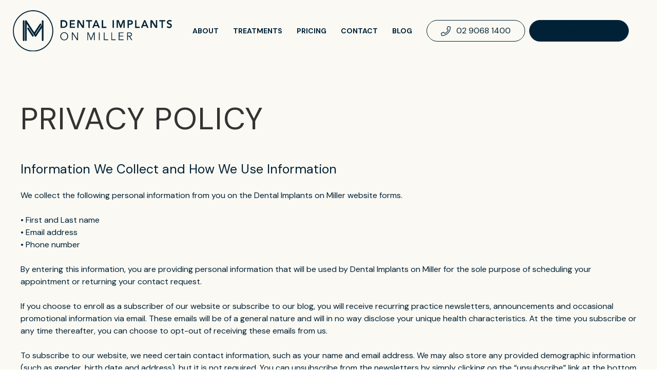

--- FILE ---
content_type: text/html
request_url: https://www.dentalimplantsonmiller.com.au/privacy-policy
body_size: 14547
content:
<!DOCTYPE html><!-- Last Published: Wed Jan 14 2026 09:09:06 GMT+0000 (Coordinated Universal Time) --><html data-wf-domain="www.dentalimplantsonmiller.com.au" data-wf-page="64ee48b7173d38e1179da589" data-wf-site="616fdee3eb49b1da5b611fb2" lang="en"><head><meta charset="utf-8"/><title>Dental Implants on Miller Privacy Policy</title><meta content="By entering your information, you are providing personal information that will be used by Dental Implants on Miller for the sole purpose of scheduling your..." name="description"/><meta content="Dental Implants on Miller Privacy Policy" property="og:title"/><meta content="By entering your information, you are providing personal information that will be used by Dental Implants on Miller for the sole purpose of scheduling your..." property="og:description"/><meta content="https://cdn.prod.website-files.com/615e86a424be0de4429e43b0/616fb8b04088eb2c10c633c2_sharing-banner.jpg" property="og:image"/><meta content="Dental Implants on Miller Privacy Policy" property="twitter:title"/><meta content="By entering your information, you are providing personal information that will be used by Dental Implants on Miller for the sole purpose of scheduling your..." property="twitter:description"/><meta content="https://cdn.prod.website-files.com/615e86a424be0de4429e43b0/616fb8b04088eb2c10c633c2_sharing-banner.jpg" property="twitter:image"/><meta property="og:type" content="website"/><meta content="summary_large_image" name="twitter:card"/><meta content="width=device-width, initial-scale=1" name="viewport"/><link href="https://cdn.prod.website-files.com/616fdee3eb49b1da5b611fb2/css/dental-implants-on-miller.webflow.shared.cf3c67ce7.min.css" rel="stylesheet" type="text/css" integrity="sha384-zzxnznQyRXnhAyuaBCBZsPhU146xDbBMOq59zRpVcN1kG9/NYAbqKXKOB8Q5xQ9M" crossorigin="anonymous"/><link href="https://cdn.prod.website-files.com/616fdee3eb49b1da5b611fb2/css/dental-implants-on-miller.webflow.64ee48b7173d38e1179da589-f95829bfe.min.css" rel="stylesheet" type="text/css" integrity="sha384-d4xjGR8uscg4y9/NWPrfFb6TJYKvUao1gu38G/XE0D9ATOgdL4NBCIndpeRgWkni" crossorigin="anonymous"/><link href="https://fonts.googleapis.com" rel="preconnect"/><link href="https://fonts.gstatic.com" rel="preconnect" crossorigin="anonymous"/><script src="https://ajax.googleapis.com/ajax/libs/webfont/1.6.26/webfont.js" type="text/javascript"></script><script type="text/javascript">WebFont.load({  google: {    families: ["Open Sans:300,300italic,400,400italic,600,600italic,700,700italic,800,800italic","DM Sans:regular,italic,500,500italic,700,700italic"]  }});</script><script type="text/javascript">!function(o,c){var n=c.documentElement,t=" w-mod-";n.className+=t+"js",("ontouchstart"in o||o.DocumentTouch&&c instanceof DocumentTouch)&&(n.className+=t+"touch")}(window,document);</script><link href="https://cdn.prod.website-files.com/616fdee3eb49b1da5b611fb2/616fe2ef37446db363f17070_favicon.png" rel="shortcut icon" type="image/x-icon"/><link href="https://cdn.prod.website-files.com/616fdee3eb49b1da5b611fb2/616fe2f966c1840d50aebd0b_webclip.png" rel="apple-touch-icon"/><link href="https://www.dentalimplantsonmiller.com.au/privacy-policy" rel="canonical"/><link rel="stylesheet" href="https://cdnjs.cloudflare.com/ajax/libs/OwlCarousel2/2.3.4/assets/owl.carousel.min.css" integrity="sha256-UhQQ4fxEeABh4JrcmAJ1+16id/1dnlOEVCFOxDef9Lw=" crossorigin="anonymous" media="print" onload="this.media='all'" />
<link rel="stylesheet"  href="https://cdnjs.cloudflare.com/ajax/libs/OwlCarousel2/2.3.4/assets/owl.theme.default.min.css" integrity="sha256-kksNxjDRxd/5+jGurZUJd1sdR2v+ClrCl3svESBaJqw=" crossorigin="anonymous" media="print" onload="this.media='all'" />
<link rel="stylesheet" type="text/css" href="https://cdnjs.cloudflare.com/ajax/libs/hamburgers/1.1.3/hamburgers.min.css" media="print" onload="this.media='all'"/>

<style>

.wf-section{
	/*overflow-x: hidden;*/
}
.navigation.hovered,
.error__navigation__section.hovered{
	background: #002136 !important;
  box-shadow: 0px 3px 10px rgba(0, 33, 54, 0.5);
}
.navigation.hovered .nav__text{
 color: #ffffff !important;
}
.navigation.hovered .logo,
  .error__navigation__section.hovered .error__logo__link{
	filter: grayscale(1) invert(1);
}
.navigation.hovered .nav__btn.solid__btn,
  .error__navigation__section.hovered .error__nav__btn{
	background-color: #ffffff;
  color: #002136;
}
.navigation.hovered .nav__btn.ghost__btn{
  border-color: #ffffff;
  color: #ffffff;
}
.navigation.hovered .nav__btn.ghost__btn .nav__phone{
	filter: grayscale(1) invert(1);
}
  .nav__btn.solid__btn:hover{
   	background: transparent;
    color: #002136;
    border-color: #002136;
  }
.light__btn:hover{
 color: #ffffff !important;
 background: #002136 !important;
 border-color: #ffffff !important;
}
.dark__btn:hover{
 color: #002136 !important;
 background: #ffffff !important;
 border-color: #ffffff !important;
}
.dark__btn:hover .nav__phone{
 filter: grayscale(0) invert(0) !important;
}
.navigation.hovered .nav__mob__call{
 filter: grayscale(1) invert(1) !important;
}
.navigation.hovered .nav__hamburger{
 filter: invert(1) !important;
}
.nav__text:before{
	content: '';
  position: absolute;
  bottom: -12px;
  left: 0;
  background: #ffffff;
  height: 2px;
  width: 100%;
  opacity: 0;
  transition: 300ms ease-in-out;
}
.nav__text.w--current:before{
  opacity: 1;
  background:  #002136;
  transition: 300ms ease-in-out;
}
.navigation.hovered .nav__text.w--current:before{
  	background: #ffffff;
  }
 .navigation .nav__text:hover:before{
  	background: #002136;
  }
   .navigation.hovered .nav__text:hover:before{
  	background: #ffffff;
  }
.nav__text:hover:before{
  opacity: 1;
  transition: 300ms ease-in-out;
}
.nav__services__con.actived{
 transform: translate(0px, 0%);
}
.ghost__btn:hover img,
.error__nav__btn img{
 filter: grayscale(1) invert(1);
 transition: 300ms ease-in-out;
}
  .error__navigation__section.hovered .error__nav__btn img{
    filter: grayscale(0) invert(0);
 	transition: 300ms ease-in-out;
  }
  .error__nav__btn:hover{
   	 background-color: transparent !important;
     color: #002136 !important;
     border: 1x solid #002136 !important;
  }
.error__nav__btn:hover img{
       filter: grayscale(0) invert(0);
  }
.error__nav__btn.light__btn:hover{
	 color: #ffffff !important;
  }
  .error__nav__btn.light__btn:hover img{
	 filter: grayscale(1) invert(1);
  }
.nav__services__con{
filter: drop-shadow(0px 3px 10px rgba(0, 33, 54, 0.5));
}
  .hamburger{
 padding: 15px 0px !important;
}
.hamburger-box{
 width: 24px;
 height: 24px;
}
.hamburger-inner, .hamburger-inner:after, .hamburger-inner:before{
 height: 2px;
 width: 24px;
}
.hamburger.is-active:hover, .hamburger:hover{
 opacity: 1;
}
.hamburger-inner:before{
	top: -7px;
}
.hamburger--collapse .hamburger-inner:after{
	top: -14px;
}
.hamburger--collapse .hamburger-inner{
	bottom: 2px;
}
.hamburger--collapse.is-active .hamburger-inner{
 bottom: -1px;
}
a{
	position: relative;
}
.w-richtext a{
	color: #002136 !important;
}
.body__text__md a{
text-decoration-color: #eaba45;
text-decoration-thickness: 3px;
}
.footer__section a:before, .contact__dets a:before{
content: "";
position: absolute;
bottom: -3px;
width: 0%;
height: 2px;
background-color: #eaba45;
transition: all ease .5s
}
.footer__section a:not(.hover-not):hover:before, .contact__dets a:hover:before{
width: 100%;
}
.footer__socmed__link:before{
	display: none;
}

@media only screen and (min-width: 1024px) and (max-width: 1024px){
  .nav__logo{
   	width: 200px !important; 
  }
  .navigation__con{
   	grid-column-gap: 50px !important; 
  }
  .costs__cards__con{
   	flex-flow: row wrap; 
  }
  }
@media (max-width: 480px){
  html,body{
	overflow-x: hidden;
	}
  }
  
  @media only screen and (min-device-width: 992px) and (max-device-width: 1215px) and (orientation:landscape) {
    .nav__btn{
    	padding: 8px 15px !important;
    }
  }
  
</style>
<!-- Google Tag Manager -->
<script>(function(w,d,s,l,i){w[l]=w[l]||[];w[l].push({'gtm.start':
new Date().getTime(),event:'gtm.js'});var f=d.getElementsByTagName(s)[0],
j=d.createElement(s),dl=l!='dataLayer'?'&l='+l:'';j.async=true;j.src=
'https://www.googletagmanager.com/gtm.js?id='+i+dl;f.parentNode.insertBefore(j,f);
})(window,document,'script','dataLayer','GTM-TZ7JHFW');</script>
<!-- End Google Tag Manager -->
<script type="text/javascript">(function(o){var b="https://fastfinch.co/anywhere/",t="72e14f66b7be407a8014d6ba1d2cdc1023423811a62b48b3b9064e37820fd134",a=window.AutopilotAnywhere={_runQueue:[],run:function(){this._runQueue.push(arguments);}},c=encodeURIComponent,s="SCRIPT",d=document,l=d.getElementsByTagName(s)[0],p="t="+c(d.title||"")+"&u="+c(d.location.href||"")+"&r="+c(d.referrer||""),j="text/javascript",z,y;if(!window.Autopilot) window.Autopilot=a;if(o.app) p="devmode=true&"+p;z=function(src,asy){var e=d.createElement(s);e.src=src;e.type=j;e.async=asy;l.parentNode.insertBefore(e,l);};y=function(){z(b+t+'?'+p,true);};if(window.attachEvent){window.attachEvent("onload",y);}else{window.addEventListener("load",y,false);}})({});</script>
<meta name="google-site-verification" content="0w2c_RscpEHK0hyyGPmsJeIla7TVh-IcuQ7ud5FPUsg" />
<!-- Ortto dentalimplantsonmiller capture code -->
<script>
    window.ap3c = window.ap3c || {};
    var ap3c = window.ap3c;
    ap3c.cmd = ap3c.cmd || [];
    ap3c.cmd.push(function() {
        ap3c.init('Y42LHonoQljguiqdZGVudGFsaW1wbGFudHNvbm1pbGxlcg', 'https://capture-api-au.ortto.app/');
        ap3c.track({v: 0});
    });
    ap3c.activity = function(act) { ap3c.act = (ap3c.act || []); ap3c.act.push(act); };
    var s, t; s = document.createElement('script'); s.type = 'text/javascript'; s.src = "https://cdnau.net/app.js";
    t = document.getElementsByTagName('script')[0]; t.parentNode.insertBefore(s, t);
</script><style>
.pas__heading span,
.service__title span,
.casestudy--heading span,
.plan__heading span,
.process__heading span,
.guanrantee__heading span{
 color: #EABA45;
}
.blog__desc{
	display: -webkit-box;
  -webkit-line-clamp: 3;
  -webkit-box-orient: vertical;
}
.service__arrow{
 width: auto !important;
}
.service__mobile__dot__container,
.blog__mobile__dots__container,
.team__mobile__dot__container{
 display: flex;
 justify-content: center;
 flex-flow: row wrap;
}
.service__mobile__dot__container button,
.blog__mobile__dots__container button,
.team__mobile__dot__container button{
 margin: 5px;
 padding: 10px 0;
 display: flex;
 background-color: transparent;
}
.service__mobile__dot__container button span,
.blog__mobile__dots__container button span,
.team__mobile__dot__container button span{
 width: 38px;
 height: 3px;
 background-color: #546980;
 transition: 300ms ease-in-out;
}
.service__mobile__dot__container button.active span,
.blog__mobile__dots__container button.active span,
.team__mobile__dot__container button.active span{
 background-color: #EABA45;
}
 .service__slider .owl-stage,
 .service__slider .owl-stage-outer{
  height: 100%;
 }
 .service__slider .owl-stage-outer{
 	overflow: visible !important;
 }
 .service__slider .owl-stage{
 	padding-left: 0 !important;
 }
 .service__menu__btn:before{
  content: '';
  position: absolute;
  bottom: -12px;
  left: 0;
  background: #EABA45;
  height: 2px;
  width: 100%;
  opacity: 0;
  transition: 400ms ease-in-out;
 }
 .service__menu__btn.active{
	color: #EABA45;
}
.service__menu__btn:hover:before,
.service__menu__btn.active:before{
  opacity: 1;
}
.service__slider .owl-item{
 opacity: 0.5;
 transition: 400ms ease-in-out;
}
.service__slider .owl-item:hover{
 opacity: 1;
}
.service__slider .owl-item.selected{
 opacity: 1;
}
.about__title span{
 font-weight: 400;
 }
.gold__quote:before{
	content: '';
  height: 114px;
  width: 2px;
  background-color: #002136;
  position: absolute;
  left: 0px;
  top: 0px;
}
.team__slider__one .owl-item{

  transform: translate3d(0, 0, 0);
}
.warranty--btn{
	display: none !important;
}
.blog__mobile__slider .owl-stage{
 padding-left: 0 !important;
}
.blog__mobile__slider .owl-stage-outer{
	overflow: visible !important;
}
@media screen and (max-width: 991px){
html{
	overflow-x: hidden;
}
}
/*@media only screen and (min-width: 2000px){
	.about__gold__bg{
  	width: 62%;
  }
}*/

a {color: #002136 !important;}
</style>

<script type='application/ld+json'> 
{
  "@context": "http://www.schema.org",
  "@id": "https://www.dentalimplantsonmiller.com.au/#website",
  "@type": "Dentist",
  "name": "Dental Implants on Miller",
  "url": "https://www.dentalimplantsonmiller.com.au/",
  "logo": "https://assets.website-files.com/616fdee3eb49b1da5b611fb2/616fdee3eb49b14766611ff4_logo-footer.svg",
  "image": "https://assets.website-files.com/616fdee3eb49b1da5b611fb2/6196210a6ce63729de3a0430_mob-DIOM-Daniel%201.jpg",
  "description": "At Dental Implants on Miller, your treatment is delivered using cutting-edge technology and the latest clinical techniques to ensure a comfortable and predictable outcome. But that’s not the only thing that sets us apart.

Our human touch is what really makes the difference. From the moment you walk into our practice, our focus is completely on you and your comfort.  Because you deserve individualised care and a new smile that’s as unique as you are.",
  "address": {
    "@type": "PostalAddress",
    "streetAddress": "Unit 102/506 Miller St",
    "addressLocality": "Cammeray",
    "addressRegion": "NSW",
    "postalCode": "2062",
    "addressCountry": "Australia"
  },
  "geo": {
    "@type": "GeoCoordinates",
    "latitude": "-33.821762",
    "longitude": "151.2100804"
  },
  "hasMap": "https://goo.gl/maps/J4VmEWHXaWP9cbg58",
  "openingHours": "Mo, Tu, We, Th, Fr 08:30-17:00",
  "contactPoint": {
    "@type": "ContactPoint",
    "telephone": "(02) 9000 1904",
    "contactType": "Dr Daniel Adamo"
  }
}
 </script></head><body><div data-w-id="7b567add-ebf1-f7b3-bbc3-7cf4d4e07d30" class="section navigation"><div class="container"><div class="navigation__con"><div class="nav__logo__con"><a aria-label="Go to homepage" data-w-id="7b567add-ebf1-f7b3-bbc3-7cf4d4e07d34" href="/" class="nav__logo w-inline-block"><img src="https://cdn.prod.website-files.com/616fdee3eb49b1da5b611fb2/616fdee3eb49b135b1611fdb_Logo.svg" loading="eager" alt="logo" class="nav-logo-img"/></a><div class="nav__mob__hamburger"><a aria-label="Call us now" href="tel:0290681400" class="nav__mob__call w-inline-block"><img src="https://cdn.prod.website-files.com/616fdee3eb49b1da5b611fb2/616fdee3eb49b1c3b2611fdc_nav_phone.svg" loading="lazy" alt="" class="nav-phone-img"/></a><div data-w-id="7b567add-ebf1-f7b3-bbc3-7cf4d4e07d39" class="nav__hamburger w-embed"><button class="hamburger hamburger--collapse" type="button" aria-label="menu-button">
  <span class="hamburger-box">
    <span class="hamburger-inner"></span>
  </span>
</button></div></div></div><div class="nav__menu"><div class="nav__menu__container"><a href="/about" class="nav__text prussian__blue nav__text__mob">ABout</a><div data-hover="true" data-delay="500" data-w-id="7b567add-ebf1-f7b3-bbc3-7cf4d4e07d3e" class="nav__dd__treatment w-dropdown"><div class="nav__dd__toggle w-dropdown-toggle"><div class="nav__dd__icon w-icon-dropdown-toggle"></div><div class="nav__text prussian__blue nav__text__mob">treatments</div></div><nav data-w-id="7b567add-ebf1-f7b3-bbc3-7cf4d4e07d43" class="nav__services__con w-dropdown-list"><div class="container nav__services__container"><div class="service__wrapper hide w-dyn-list"><div role="list" class="service__list w-dyn-items"><div id="w-node-_7b567add-ebf1-f7b3-bbc3-7cf4d4e07d47-d4e07d30" data-w-id="7b567add-ebf1-f7b3-bbc3-7cf4d4e07d47" role="listitem" class="service__item nav__service__item w-dyn-item"><a href="https://www.dentalimplantsonmiller.com.au/dental-implants-sydney" class="service__thumb__holder w-inline-block"><img src="https://cdn.prod.website-files.com/616fdee3eb49b1d56a611fc0/617753966ae481549ba75293_replace-one-or-a-few-teeth.webp" loading="lazy" alt="Dental Implants" sizes="100vw" srcset="https://cdn.prod.website-files.com/616fdee3eb49b1d56a611fc0/617753966ae481549ba75293_replace-one-or-a-few-teeth-p-500.webp 500w, https://cdn.prod.website-files.com/616fdee3eb49b1d56a611fc0/617753966ae481549ba75293_replace-one-or-a-few-teeth.webp 800w" class="service__thumb"/><img src="https://cdn.prod.website-files.com/616fdee3eb49b1da5b611fb2/616fdee3eb49b10a2b611fdd_ico-here.svg" loading="lazy" alt="Icon click here" class="icon__click__here"/></a><div class="service__details"><div class="body__text__big service__title white bold">Dental Implants</div><p class="body__text__md white service__desc">Fill in any gaps and perfect your smile with dental implants
</p></div><a href="https://www.dentalimplantsonmiller.com.au/dental-implants-sydney" class="btn__text default__btn tertiary__btn service__btn">learn more</a></div><div id="w-node-_7b567add-ebf1-f7b3-bbc3-7cf4d4e07d47-d4e07d30" data-w-id="7b567add-ebf1-f7b3-bbc3-7cf4d4e07d47" role="listitem" class="service__item nav__service__item w-dyn-item"><a href="https://www.dentalimplantsonmiller.com.au/all-on-4-sydney" class="service__thumb__holder w-inline-block"><img src="https://cdn.prod.website-files.com/616fdee3eb49b1d56a611fc0/617753b5376d9a1075fe3e3e_replace-all-teeth.webp" loading="lazy" alt="All-on-4 Implants" sizes="100vw" srcset="https://cdn.prod.website-files.com/616fdee3eb49b1d56a611fc0/617753b5376d9a1075fe3e3e_replace-all-teeth-p-500.webp 500w, https://cdn.prod.website-files.com/616fdee3eb49b1d56a611fc0/617753b5376d9a1075fe3e3e_replace-all-teeth.webp 800w" class="service__thumb"/><img src="https://cdn.prod.website-files.com/616fdee3eb49b1da5b611fb2/616fdee3eb49b10a2b611fdd_ico-here.svg" loading="lazy" alt="Icon click here" class="icon__click__here"/></a><div class="service__details"><div class="body__text__big service__title white bold">All-on-4 Implants</div><p class="body__text__md white service__desc">Completely restore your smile with All on 4</p></div><a href="https://www.dentalimplantsonmiller.com.au/all-on-4-sydney" class="btn__text default__btn tertiary__btn service__btn">learn more</a></div><div id="w-node-_7b567add-ebf1-f7b3-bbc3-7cf4d4e07d47-d4e07d30" data-w-id="7b567add-ebf1-f7b3-bbc3-7cf4d4e07d47" role="listitem" class="service__item nav__service__item w-dyn-item"><a href="https://www.dentalimplantsonmiller.com.au/smile-makeover" class="service__thumb__holder w-inline-block"><img src="https://cdn.prod.website-files.com/616fdee3eb49b1d56a611fc0/61775387e775978cc551d11f_smile-makeover.webp" loading="lazy" alt="Smile Makeover" sizes="100vw" srcset="https://cdn.prod.website-files.com/616fdee3eb49b1d56a611fc0/61775387e775978cc551d11f_smile-makeover-p-500.webp 500w, https://cdn.prod.website-files.com/616fdee3eb49b1d56a611fc0/61775387e775978cc551d11f_smile-makeover.webp 800w" class="service__thumb"/><img src="https://cdn.prod.website-files.com/616fdee3eb49b1da5b611fb2/616fdee3eb49b10a2b611fdd_ico-here.svg" loading="lazy" alt="Icon click here" class="icon__click__here"/></a><div class="service__details"><div class="body__text__big service__title white bold">Smile Makeover</div><p class="body__text__md white service__desc">Implants or veneers to completely transform your smile</p></div><a href="https://www.dentalimplantsonmiller.com.au/smile-makeover" class="btn__text default__btn tertiary__btn service__btn">learn more</a></div><div id="w-node-_7b567add-ebf1-f7b3-bbc3-7cf4d4e07d47-d4e07d30" data-w-id="7b567add-ebf1-f7b3-bbc3-7cf4d4e07d47" role="listitem" class="service__item nav__service__item w-dyn-item"><a href="https://www.dentalimplantsonmiller.com.au/sedation" class="service__thumb__holder w-inline-block"><img src="https://cdn.prod.website-files.com/616fdee3eb49b1d56a611fc0/6177532bd5af75820bb94a48_sleep-it-off.webp" loading="lazy" alt="Sleep Dentistry" sizes="100vw" srcset="https://cdn.prod.website-files.com/616fdee3eb49b1d56a611fc0/6177532bd5af75820bb94a48_sleep-it-off-p-500.webp 500w, https://cdn.prod.website-files.com/616fdee3eb49b1d56a611fc0/6177532bd5af75820bb94a48_sleep-it-off.webp 800w" class="service__thumb"/><img src="https://cdn.prod.website-files.com/616fdee3eb49b1da5b611fb2/616fdee3eb49b10a2b611fdd_ico-here.svg" loading="lazy" alt="Icon click here" class="icon__click__here"/></a><div class="service__details"><div class="body__text__big service__title white bold">Sleep Dentistry</div><p class="body__text__md white service__desc">Experience anxiety-free dental treatment with sleep dentistry</p></div><a href="https://www.dentalimplantsonmiller.com.au/sedation" class="btn__text default__btn tertiary__btn service__btn">learn more</a></div><div id="w-node-_7b567add-ebf1-f7b3-bbc3-7cf4d4e07d47-d4e07d30" data-w-id="7b567add-ebf1-f7b3-bbc3-7cf4d4e07d47" role="listitem" class="service__item nav__service__item w-dyn-item"><a href="https://www.dentalimplantsonmiller.com.au/book-online" class="service__thumb__holder w-inline-block"><img src="https://cdn.prod.website-files.com/616fdee3eb49b1d56a611fc0/6180b5a3b0961c5f1ec037da_IMG-20211102-WA0001.webp" loading="lazy" alt="Book Free Consult" sizes="100vw" srcset="https://cdn.prod.website-files.com/616fdee3eb49b1d56a611fc0/6180b5a3b0961c5f1ec037da_IMG-20211102-WA0001-p-800.webp 800w, https://cdn.prod.website-files.com/616fdee3eb49b1d56a611fc0/6180b5a3b0961c5f1ec037da_IMG-20211102-WA0001-p-1080.webp 1080w, https://cdn.prod.website-files.com/616fdee3eb49b1d56a611fc0/6180b5a3b0961c5f1ec037da_IMG-20211102-WA0001.webp 1190w" class="service__thumb"/><img src="https://cdn.prod.website-files.com/616fdee3eb49b1da5b611fb2/616fdee3eb49b10a2b611fdd_ico-here.svg" loading="lazy" alt="Icon click here" class="icon__click__here"/></a><div class="service__details"><div class="body__text__big service__title white bold">Book Free Consult</div><p class="body__text__md white service__desc">Discuss your new smile at no cost and no obligation
</p></div><a href="https://www.dentalimplantsonmiller.com.au/book-online" class="btn__text default__btn tertiary__btn service__btn">learn more</a></div></div></div><div class="service__wrapper"><div class="service__list mod--nav"><div id="w-node-_50b3a7fe-a14a-54ae-6208-26d11d0756f6-d4e07d30" class="service__item mod-nav"><a href="#" class="service__thumb__holder mod--nav w-inline-block"><img alt="Close-up of dental implants placed in a patient&#x27;s gums" height="100" loading="lazy" src="https://cdn.prod.website-files.com/616fdee3eb49b1da5b611fb2/65dcb83c762066f68dedcdd1_Dental%20implants.webp" class="service__thumb mod--nav"/><img src="https://cdn.prod.website-files.com/616fdee3eb49b1da5b611fb2/616fdee3eb49b10a2b611fdd_ico-here.svg" loading="lazy" alt="Icon click here" class="icon__click__here"/></a><div class="service__details mod--nav"><div class="body__text__big service__title white bold">Dental implants</div><p class="body__text__md white service__desc">Fill in any gaps and perfect your smile with dental implants</p></div><a href="/dental-implants-sydney" class="btn__text default__btn tertiary__btn service__btn">learn more</a></div><div id="w-node-_67739b9f-6bb9-5ced-b705-177d28e429c5-d4e07d30" class="service__item mod-nav"><a href="#" class="service__thumb__holder mod--nav w-inline-block"><img alt="A model of All-on-4 dental implants showing how they fit on the gums" height="100" loading="lazy" src="https://cdn.prod.website-files.com/616fdee3eb49b1da5b611fb2/65dcb83c63d86d43ff8fe28f_ALL-ON-4%20IMPLANTS.webp" class="service__thumb mod--nav"/><img src="https://cdn.prod.website-files.com/616fdee3eb49b1da5b611fb2/616fdee3eb49b10a2b611fdd_ico-here.svg" loading="lazy" alt="Icon click here" class="icon__click__here"/></a><div class="service__details mod--nav"><div class="nav--service-ttle">ALL-ON-4 IMPLANTS</div><p class="body__text__md white service__desc">Completely restore your smile with All on 4</p></div><a href="/all-on-4-sydney" class="btn__text default__btn tertiary__btn service__btn">learn more</a></div><div id="w-node-_97836f86-41d1-1972-8910-a1f9398c363a-d4e07d30" class="service__item mod-nav"><a href="#" class="service__thumb__holder mod--nav w-inline-block"><img alt="Person with a bright smile after a smile makeover treatment" height="100" loading="lazy" src="https://cdn.prod.website-files.com/616fdee3eb49b1da5b611fb2/65dcb83cc801ca4d17ab266a_SMILE%20MAKEOVER.webp" class="service__thumb mod--nav"/><img src="https://cdn.prod.website-files.com/616fdee3eb49b1da5b611fb2/616fdee3eb49b10a2b611fdd_ico-here.svg" loading="lazy" alt="Icon click here" class="icon__click__here"/></a><div class="service__details mod--nav"><div class="body__text__big service__title white bold">SMILE MAKEOVER</div><p class="body__text__md white service__desc">Implants or veneers to completely transform your smile</p></div><a href="/smile-makeover" class="btn__text default__btn tertiary__btn service__btn">learn more</a></div><div id="w-node-e01873de-0155-7419-e76d-e14493ed00fd-d4e07d30" class="service__item mod-nav"><a href="#" class="service__thumb__holder mod--nav w-inline-block"><img alt="Patient receiving sleep dentistry treatment" height="100" loading="lazy" src="https://cdn.prod.website-files.com/616fdee3eb49b1da5b611fb2/65dcb83c5a842f33a59988ef_SLEEP%20DENTISTRY.webp" class="service__thumb mod--nav"/><img src="https://cdn.prod.website-files.com/616fdee3eb49b1da5b611fb2/616fdee3eb49b10a2b611fdd_ico-here.svg" loading="lazy" alt="Icon click here" class="icon__click__here"/></a><div class="service__details mod--nav"><div class="body__text__big service__title white bold">SLEEP DENTISTRY</div><p class="body__text__md white service__desc">Experience anxiety-free dental treatment with sleep dentistry</p></div><a href="/sedation" class="btn__text default__btn tertiary__btn service__btn">learn more</a></div><div id="w-node-_3cdde0d2-2552-160e-134a-2f3f525f3521-d4e07d30" class="service__item mod-nav"><a href="#" class="service__thumb__holder mod--nav w-inline-block"><img alt="Person smiling with clear Invisalign aligners in their mouth" height="100" loading="lazy" src="https://cdn.prod.website-files.com/616fdee3eb49b1da5b611fb2/65dcb83c06d18c01e256b56d_Invisalign.webp" class="service__thumb mod--nav"/><img src="https://cdn.prod.website-files.com/616fdee3eb49b1da5b611fb2/616fdee3eb49b10a2b611fdd_ico-here.svg" loading="lazy" alt="Icon click here" class="icon__click__here"/></a><div class="service__details mod--nav"><div class="body__text__big service__title white bold">Invisalign</div><p class="body__text__md white service__desc">Improve your smile subtly with clear, removable aligners</p></div><a href="/invisalign" class="btn__text default__btn tertiary__btn service__btn">learn more</a></div><div id="w-node-ceadc3ce-5b50-18e9-3a15-da936fb363ca-d4e07d30" class="service__item mod-nav"><a href="#" class="service__thumb__holder mod--nav w-inline-block"><img alt="Person holding a teeth whitening tray near their mouth with a bright smile" height="100" loading="lazy" src="https://cdn.prod.website-files.com/616fdee3eb49b1da5b611fb2/65dcb83ce50eaadee28b4131_Teeth%20Whitening.webp" class="service__thumb mod--nav"/><img src="https://cdn.prod.website-files.com/616fdee3eb49b1da5b611fb2/616fdee3eb49b10a2b611fdd_ico-here.svg" loading="lazy" alt="Icon click here" class="icon__click__here"/></a><div class="service__details mod--nav"><div class="body__text__big service__title white bold">Teeth Whitening</div><p class="body__text__md white service__desc">Dentist-grade teeth whitening for a brighter smile</p></div><a href="/teeth-whitening" class="btn__text default__btn tertiary__btn service__btn">learn more</a></div></div></div></div></nav></div><div data-hover="false" data-delay="500" data-w-id="7b567add-ebf1-f7b3-bbc3-7cf4d4e07d53" class="nav__mob__dd w-dropdown"><div class="nav__mob__dd__toggle w-dropdown-toggle"><div class="nav__dd__icon w-icon-dropdown-toggle"></div><div class="nav__text prussian__blue nav__text__mob nav__mob__dd__text">treatments</div></div><nav class="nav__mob__dd__list w-dropdown-list"><div class="nav__mob__service__con"><a href="/dental-implants-sydney" class="body__text__md saffron nav__mob__service">Dental implants</a><a href="/all-on-4-sydney" class="body__text__md saffron nav__mob__service">ALL-ON-4 IMPLANTS</a><a href="/smile-makeover" class="body__text__md saffron nav__mob__service">SMILE MAKEOVER</a><a href="/sedation" class="body__text__md saffron nav__mob__service">SLEEP DENTISTRY</a><a href="/invisalign" class="body__text__md saffron nav__mob__service">Invisalign</a><a href="/teeth-whitening" class="body__text__md saffron nav__mob__service">Teeth Whitening</a></div></nav></div><a href="/finance" class="nav__text prussian__blue nav__text__mob">Pricing</a><a href="/contact" class="nav__text prussian__blue nav__text__mob">Contact</a><a href="/blog" class="nav__text prussian__blue nav__text__mob">BLOG</a><div class="nav__mob__border"></div><a href="tel:0290681400" class="nav__btn ghost__btn w-inline-block"><img src="https://cdn.prod.website-files.com/616fdee3eb49b1da5b611fb2/616fdee3eb49b1c3b2611fdc_nav_phone.svg" loading="eager" alt="design" class="nav__phone"/><div class="body__text__md">02 9068 1400</div></a><a href="/book-online" class="nav__btn solid__btn">BOOK FREE CONSULT</a></div></div></div></div></div><div data-w-id="954256a5-2236-5d22-bfb7-35f4d31efbbb" class="section hero__section bg__baby__powder"><div class="container"><div class="hero__con"><div class="hero__content"><h1 class="hero__title hero--width">Privacy policy<strong></strong></h1></div></div><p class="body__text__md prussian__blue"><span class="text-span"><br/><br/>Information We Collect and How We Use Information<br/></span><br/>We collect the following personal information from you on the Dental Implants on Miller website forms.<br/>‍<br/>• First and Last name<br/>• Email address<br/>• Phone number<br/>‍<br/>By entering this information, you are providing personal information that will be used by Dental Implants on Miller for the sole purpose of scheduling your appointment or returning your contact request.<br/><br/>If you choose to enroll as a subscriber of our website or subscribe to our blog, you will receive recurring practice newsletters, announcements and occasional promotional information via email. These emails will be of a general nature and will in no way disclose your unique health characteristics. At the time you subscribe or any time thereafter, you can choose to opt-out of receiving these emails from us.<br/><br/>To subscribe to our website, we need certain contact information, such as your name and email address. We may also store any provided demographic information (such as gender, birth date and address), but it is not required. You can unsubscribe from the newsletters by simply clicking on the “unsubscribe” link at the bottom of our emails; you will be immediately unsubscribed.<br/>‍<br/><br/><span class="text-span">Passive Information We Collect<br/>‍</span><br/>Like many other websites, we also automatically collect and log other non-identifying information when you interact with the Dental Implants on Miller website:<br/><br/><span class="text-span-2">Device data</span><br/>We collect data from the device and application you use to access the Dental Implants on Miller website, such as your Internet protocol (IP) addresses, operating system, device type, browser type and timestamps.<br/><br/><span class="text-span-2">Usage data</span><br/>We collect usage data that may include which Dental Implants on Miller web pages you visit, what you click on, when you performed those actions, and so on. Emails sent by Dental Implants on Miller collect information about who opened those emails and clicked on links in them. We do this to measure the performance of the Dental Implants on Miller email messaging and to monitor and improve email deliverability and open rates. <br/>‍<br/><br/><span class="text-span">How Information Is Shared<br/>‍<br/></span>Except as set forth in this Privacy Policy or as specifically agreed to by you, Dental Implants on Miller will not disclose any Personally Identifiable or Personal Health Information it gathers from you on our website. We will only release Personally Identifiable or Personal Health Information to third parties:<br/><br/>(i) to comply with valid legal requirements such as a law, regulation, search warrant, subpoena or court order.<br/>(ii) in special cases, such as a physical threat to you or others. <br/><br/>In the event that we are legally compelled to disclose your Personally Identifiable or Personal Health Information to a third party, we will attempt to notify you unless doing so would violate the law or court order. In addition, we may disclose Personal Information as described below. <br/>‍<br/><br/><span class="text-span">Your Rights To Access and Control Your Personal Data<br/></span><br/>You may ask us at any time for information about any personal data we hold about you, or ask us to correct or delete that information. We will complete this request within 30 days of the initial request for information being received. <br/> <br/><br/><span class="text-span">Data Retention<br/></span><br/>We keep the information we have about you and your use of the Services for as long as necessary for our legitimate business interests, for legal reasons, historical research and to prevent harm, including as described in the How We Use Information and How Information Is Shared sections. <br/><br/><br/><span class="text-span">Analytics and Advertising Services Provided by Others<br/></span><br/>Google Analytics In addition, our website uses Google Analytics, a web analytics service provided by Google, Inc. (“Google”). The information generated by the cookie about your use of our website (including your IP address) will be transmitted to and stored by Google on servers in the United States. Google will use this information for the purpose of evaluating your use of our website, compiling reports on website activity for website operators and providing other services relating to website activity and internet usage. Google may also transfer this information to third parties where required to do so by law, or where such third parties process the information on Google’s behalf. Google will not associate your IP address with any other data held by Google. Further information may be obtained by visiting <a href="http://www.google.com/privacy.html">Google’s privacy policy</a>.<br/><br/>We use this information to conduct research and analysis to better understand how visitors are using the Dental Implants on Miller website, so that we can improve our website experience. From time to time, Dental Implants on Miller or its operations contractors acting on their behalf, conduct online research in order to gather feedback about our site through online or email surveys. Participation in these surveys is completely voluntary and you may choose whether or not to participate and disclose information. Personally Identifiable Information collected through market research will only be used by Dental Implants on Miller and its operations contractors and will never be given or sold to a third party. <br/><br/><br/><span class="text-span">Cookie Policy<br/></span><br/>We use cookies and other technologies to ensure that everyone who uses Dental Implants on Miller website has the best possible experience. By continuing to visit or use our services, you are agreeing to the use of cookies and similar technologies for the purposes we describe in this policy. You can find more information about cookies at: <a href="https://cookiesandyou.com/">cookiesandyou.com</a>.<br/><br/>Most browsers allow you to control cookies through their settings preferences. However, if you limit the ability of websites to set cookies, you may worsen your overall user experience, since it will no longer be personalized to you.Our cookie table lists some of the third party cookies on our sites. Please note that the names of cookies, pixels and other technologies may change over time. Please note that third parties (including, for example, advertising networks and providers of external services like web traffic analysis services) may also use cookies, over which we have no control. These cookies are likely to be analytical/performance cookies or targeting cookies.<br/>‍<br/><br/><span class="text-span">Our Policies for Children<br/></span><br/>We are committed to protecting the privacy of children. Neither Dental Implants on Miller nor any of its services are designed or intended to attract children under the age of 13.<br/><br/><br/><span class="text-span">Information Security<br/></span>We work hard to keep your data safe. We use a combination of technical, administrative, and physical controls to maintain the security of your data. No method of transmitting or storing data is completely secure, however, if you have a security-related concern, please contact us. <br/><br/><br/><span class="text-span">Changes to This Policy<br/></span><br/>We will inform you if a material change to the Privacy Policy is made that involves the use of your Personally Identifiable Information. Your continued use of the Dental Implants on Miller site will indicate acceptance of the changes. Please exit the site immediately if you do not agree to the terms of this Privacy Policy or any revised policy.<br/><br/><br/><span class="text-span">Who We Are and How To Contact Us<br/></span><br/>If you have questions, suggestions, or concerns about this policy, or about our use of your information, please contact us.<br/>Dental Implants on Miller<br/>Unit 102/506 Miller Street,<br/>Cammeray NSW 2062<br/>+61 2 9068 1400<br/><br/>This Privacy Policy does not protect you when you send content, questions or ideas to Dental Implants on Miller via email. If you want to keep them private or proprietary, do not send them in an email. We try to answer every email within 48 business hours, but are not always able to do so.<br/><br/>Last Updated: November 2020</p></div></div><div class="section footer__section bg__prussian__blue"><div class="container"><div class="footer__logo__con"><a aria-label="Go to homepage" href="/" class="footer__logo__link hover-not w-inline-block"><img src="https://cdn.prod.website-files.com/616fdee3eb49b1da5b611fb2/616fdee3eb49b14766611ff4_logo-footer.svg" loading="lazy" alt="logo" class="footer__logo"/></a></div><div class="footer__menu__con"><div class="footer__menu"><div class="body__text__xs white">Providing comfortable, predictable and stress-free dental implants in Sydney, backed by over 25 years of experience.</div><div class="footer__get__touch"><div class="body__text__md white footer__contact__label">GET IN TOUCH</div><a href="tel:0290681400" class="body__text__md footer__service">02 9068 1400</a><a href="/contact" class="body__text__md footer__service">Contact Us</a></div></div><div class="footer__menu"><div class="footer__visit__us"><div class="body__text__md white footer__contact__label">VISIT US</div><div class="body__text__md white">Monday to Thursday</div><div class="body__text__md white">09:00am to 05:00pm<br/>Friday<br/>09:00am to 12:00pm</div></div><div class="footer__location"><a href="https://goo.gl/maps/mHS11HuiiBhwdNpS8" target="_blank" class="body__text__md white">Unit 102/506 Miller Street, <br/>Cammeray NSW 2062</a></div></div><div class="footer__menu"><div class="body__text__md white footer__contact__label">TREATMENTS</div><div class="footer__services"><a href="/dental-implants-sydney" class="body__text__md footer__service">Dental Implants</a><a href="/dental-implants" class="body__text__md footer__service">Dental Implants Guide</a><a href="https://www.dentalimplantsonmiller.com.au/all-on-4-sydney" class="body__text__md footer__service">All-on-4 Implants</a><a href="/all-on-4-dental-implants" class="body__text__md footer__service">All-on-4 Patient Guide</a><a href="/invisalign" class="body__text__md footer__service">Invisalign</a><a href="/teeth-whitening" class="body__text__md footer__service">Teeth Whitening</a><a href="/smile-makeover" class="body__text__md footer__service">Smile Makeover</a><a href="/sedation" class="body__text__md footer__service">Sleep Dentistry</a><a href="/book-online" class="body__text__md footer__service">Complimentary consultation</a></div></div><div class="footer__menu"><div class="body__text__md white footer__contact__label">FOLLOW US</div><div class="footer__socmed"><a aria-label="Instagram" href="https://www.instagram.com/dentalimplantsmiller/" target="_blank" class="footer__socmed__link footer__ig"></a><a aria-label="Facebook" href="https://www.facebook.com/implantsonmiller" target="_blank" class="footer__socmed__link footer__fb"></a><a aria-label="Google" href="https://g.page/r/Cag-H9UI8kyXEAE" target="_blank" class="footer__socmed__link footer__google"></a></div><a href="/blog" class="body__text__md saffron footer__service">Blog</a><div><img src="https://cdn.prod.website-files.com/616fdee3eb49b1da5b611fb2/62be0622fe71d60eae8a863c_Ao4_CoE_Logo_1C_K_ANZ%20(1).webp" loading="lazy" sizes="238.890625px" srcset="https://cdn.prod.website-files.com/616fdee3eb49b1da5b611fb2/62be0622fe71d60eae8a863c_Ao4_CoE_Logo_1C_K_ANZ%20(1)-p-500.webp 500w, https://cdn.prod.website-files.com/616fdee3eb49b1da5b611fb2/62be0622fe71d60eae8a863c_Ao4_CoE_Logo_1C_K_ANZ%20(1).webp 1696w" alt="logo" class="image"/></div><a href="#" target="_blank" class="w-inline-block"><img src="https://cdn.prod.website-files.com/616fdee3eb49b1da5b611fb2/65f033e53842211c66bf922d_invisalign%20logo.svg" loading="lazy" alt="logo" class="image"/></a></div></div><div class="footer__disclaimer__con"><div class="footer__copyright__con"><div class="body__text__xxs gainsboro">Copyright: 2023 © Copyright, Dental Implants on Miller.  All Rights Reserved.</div><div class="body__text__xxs gainsboro disclaimer__text margin__bottom">Disclaimer: Any surgical or invasive procedure carries risks. Before proceeding, you should seek a second opinion from an appropriately qualified surgeon.</div></div><div class="footer__term__privacy__con"><a href="https://www.dentalimplantsonmiller.com.au/terms-and-conditions" class="body__text__xxs term__link">Terms and Conditions</a><div class="term__divider"></div><a href="/privacy-policy" aria-current="page" class="body__text__xxs term__link w--current">Privacy Policy</a></div></div></div></div><div class="section footer__section bg__prussian__blue"><div class="container"><div class="footer__logo__con"><a aria-label="Go to homepage" href="/" class="footer__logo__link hover-not w-inline-block"><img src="https://cdn.prod.website-files.com/616fdee3eb49b1da5b611fb2/616fdee3eb49b14766611ff4_logo-footer.svg" loading="lazy" alt="logo" class="footer__logo"/></a></div><div class="footer__menu__con"><div class="footer__menu"><div class="body__text__xs white">Providing comfortable, predictable and stress-free dental implants in Sydney, backed by over 25 years of experience.</div><div class="footer__get__touch"><div class="body__text__md white footer__contact__label">GET IN TOUCH</div><a href="tel:0290681400" class="body__text__md footer__service">02 9068 1400</a><a href="/contact" class="body__text__md footer__service">Contact Us</a></div></div><div class="footer__menu"><div class="footer__visit__us"><div class="body__text__md white footer__contact__label">VISIT US</div><div class="body__text__md white">Monday to Thursday</div><div class="body__text__md white">09:00am to 05:00pm<br/>Friday<br/>09:00am to 12:00pm</div></div><div class="footer__location"><a href="https://goo.gl/maps/mHS11HuiiBhwdNpS8" target="_blank" class="body__text__md white">Unit 102/506 Miller Street, <br/>Cammeray NSW 2062</a></div></div><div class="footer__menu"><div class="body__text__md white footer__contact__label">TREATMENTS</div><div class="footer__services"><a href="/dental-implants-sydney" class="body__text__md footer__service">Dental Implants</a><a href="/dental-implants" class="body__text__md footer__service">Dental Implants Guide</a><a href="https://www.dentalimplantsonmiller.com.au/all-on-4-sydney" class="body__text__md footer__service">All-on-4 Implants</a><a href="/all-on-4-dental-implants" class="body__text__md footer__service">All-on-4 Patient Guide</a><a href="/invisalign" class="body__text__md footer__service">Invisalign</a><a href="/teeth-whitening" class="body__text__md footer__service">Teeth Whitening</a><a href="/smile-makeover" class="body__text__md footer__service">Smile Makeover</a><a href="/sedation" class="body__text__md footer__service">Sleep Dentistry</a><a href="/book-online" class="body__text__md footer__service">Complimentary consultation</a></div></div><div class="footer__menu"><div class="body__text__md white footer__contact__label">FOLLOW US</div><div class="footer__socmed"><a aria-label="Instagram" href="https://www.instagram.com/dentalimplantsmiller/" target="_blank" class="footer__socmed__link footer__ig"></a><a aria-label="Facebook" href="https://www.facebook.com/implantsonmiller" target="_blank" class="footer__socmed__link footer__fb"></a><a aria-label="Google" href="https://g.page/r/Cag-H9UI8kyXEAE" target="_blank" class="footer__socmed__link footer__google"></a></div><a href="/blog" class="body__text__md saffron footer__service">Blog</a><div><img src="https://cdn.prod.website-files.com/616fdee3eb49b1da5b611fb2/62be0622fe71d60eae8a863c_Ao4_CoE_Logo_1C_K_ANZ%20(1).webp" loading="lazy" sizes="238.890625px" srcset="https://cdn.prod.website-files.com/616fdee3eb49b1da5b611fb2/62be0622fe71d60eae8a863c_Ao4_CoE_Logo_1C_K_ANZ%20(1)-p-500.webp 500w, https://cdn.prod.website-files.com/616fdee3eb49b1da5b611fb2/62be0622fe71d60eae8a863c_Ao4_CoE_Logo_1C_K_ANZ%20(1).webp 1696w" alt="logo" class="image"/></div><a href="#" target="_blank" class="w-inline-block"><img src="https://cdn.prod.website-files.com/616fdee3eb49b1da5b611fb2/65f033e53842211c66bf922d_invisalign%20logo.svg" loading="lazy" alt="logo" class="image"/></a></div></div><div class="footer__disclaimer__con"><div class="footer__copyright__con"><div class="body__text__xxs gainsboro">Copyright: 2023 © Copyright, Dental Implants on Miller.  All Rights Reserved.</div><div class="body__text__xxs gainsboro disclaimer__text margin__bottom">Disclaimer: Any surgical or invasive procedure carries risks. Before proceeding, you should seek a second opinion from an appropriately qualified surgeon.</div></div><div class="footer__term__privacy__con"><a href="https://www.dentalimplantsonmiller.com.au/terms-and-conditions" class="body__text__xxs term__link">Terms and Conditions</a><div class="term__divider"></div><a href="/privacy-policy" aria-current="page" class="body__text__xxs term__link w--current">Privacy Policy</a></div></div></div></div><script src="https://d3e54v103j8qbb.cloudfront.net/js/jquery-3.5.1.min.dc5e7f18c8.js?site=616fdee3eb49b1da5b611fb2" type="text/javascript" integrity="sha256-9/aliU8dGd2tb6OSsuzixeV4y/faTqgFtohetphbbj0=" crossorigin="anonymous"></script><script src="https://cdn.prod.website-files.com/616fdee3eb49b1da5b611fb2/js/webflow.97d0cf79.0184a0adaa61c65c.js" type="text/javascript" integrity="sha384-gS75sCJ3/M4hFtb8P4YStBY8LABpbHXXBz99fdc/jz8HkM48Y1VydxkfUGLKl1hL" crossorigin="anonymous"></script><script>
$(function() {
    $('#url').val(window.location.href);
});
</script>

<script>
$(document).ready(function(){
     $('.nav__hamburger').click(function(){
      $('.hamburger').toggleClass('is-active');
      $('body').toggleClass('no-scroll');
      $(".navigation").addClass('hovered');
  });
 $('.nav__dd__treatment').on('mouseenter',function(){
          $(".navigation").addClass('hovered');
          $('.nav__btn.solid__btn').addClass('light__btn');
          $('.nav__btn.ghost__btn').addClass('dark__btn');
  		  $(".navigation").css('box-shadow','0px 3px 10px rgba(0, 0, 0, 0.3)');
 });
   $('.nav__dd__treatment').on('mouseleave',function(){
          $(".navigation").css('box-shadow','0px 3px 10px rgba(0, 0, 0, 0)');
          $('.nav__services__con').removeClass('scrolled');
          $(".navigation").removeClass('hovered');
   		  $('.nav__btn.solid__btn').removeClass('light__btn');
   		  $('.nav__btn.ghost__btn').removeClass('dark__btn');
 
 });
  $(window).scroll(function() {   
    	var widSize = $(window).width();
    console.log(widSize);
    	var scroll = $(window).scrollTop();
      if (scroll > 50) {
          $(".navigation").css('box-shadow','0px 3px 10px rgba(0, 0, 0, 0.3)');
          $('.nav__services__con').addClass('scrolled');
          $(".navigation").addClass('hovered');
          $('.nav__btn.solid__btn').addClass('light__btn');
          $('.nav__btn.ghost__btn').addClass('dark__btn');
        
          $('.error__navigation__section').css('box-shadow','0px 3px 10px rgba(0, 0, 0, 0.3)');
          $('.error__navigation__section').addClass('hovered');
          $('.error__nav__btn').addClass('light__btn');
      }else{
          $(".navigation").css('box-shadow','0px 3px 10px rgba(0, 0, 0, 0)');
          $('.nav__services__con').removeClass('scrolled');
          $(".navigation").removeClass('hovered');
        if (widSize > 991 ){
   		  $('.nav__btn.solid__btn').removeClass('light__btn');
   		  $('.nav__btn.ghost__btn').removeClass('dark__btn');
        }
          $('.error__navigation__section').css('box-shadow','0px 3px 10px rgba(0, 0, 0, 0)');
          $('.error__navigation__section').removeClass('hovered');
          $('.error__nav__btn').removeClass('light__btn');
      }
  });
});
 function navMobile (){
   	var winSize = $(this);
 	if (winSize.width() < 992){
      $(".navigation").addClass('hovered');
      $('.nav__btn.solid__btn').addClass('light__btn');
      $('.nav__btn.ghost__btn').addClass('dark__btn');
    }
 	
 }
$(window).resize(navMobile);
</script>
 <!-- Google Tag Manager (noscript) -->
<noscript><iframe src="https://www.googletagmanager.com/ns.html?id=GTM-TZ7JHFW"
height="0" width="0" style="display:none;visibility:hidden"></iframe></noscript>
<!-- End Google Tag Manager (noscript) -->

<script type="text/javascript" src="https://cdn.callrail.com/companies/473581840/8a0006eeaff6f2ac3f40/12/swap.js" defer></script><script src="https://cdnjs.cloudflare.com/ajax/libs/OwlCarousel2/2.3.4/owl.carousel.min.js" integrity="sha256-pTxD+DSzIwmwhOqTFN+DB+nHjO4iAsbgfyFq5K5bcE0=" crossorigin="anonymous" defer></script>
<script defer>
$(document).ready(function(){
		var service__slider = $('.service__slider');
		service__slider.owlCarousel({
		loop: false,
		items: 1,
		smartSpeed: 1000,
      dots: false,
      nav: false,
      margin: 15,
      stagePadding: 250,
      autoWidth: true,
      onInitialized  : counter,
      onTranslate : counter,
    });

    function counter(event) {
      var element   = event.target;         // DOM element, in this example .owl-carousel
      var items     = event.item.count;     // Number of items
      var item      = event.item.index + 1;     // Position of the current item
      // it loop is true then reset counter from 1
      if(item > items) {
        item = item - items;
      }
      $('.service__slider .owl-item').each(function(x){
        if(x == item-1){
          $(this).addClass('selected');
        }else{
          $(this).removeClass('selected');
        }
      });
      $('.service__menu__btn').each(function(i){
        if(i == item-1){
          $(this).addClass('active');
        }else{
          $(this).removeClass('active');
        }
      });
      $('.service__progress__bar').css('width',20*item+'%');
    }

    $('.service__menu__btn').each(function(i){
      $(this).on('click',function(){
        $(this).addClass('active');
        $('.service__menu__btn').not(this).removeClass('active');
        service__slider.trigger('to.owl.carousel', i);
      });
    });
    var teamone__slider = $('.team__slider__one');
    var teamtwo__slider = $('.team__slider__two');
    var teamthree__slider = $('.team__slider__three');
		var owlBlog = $(".blog__mobile__slider");
    
    teamone__slider.owlCarousel({
      loop: true,
      items: 1,
      smartSpeed: 1000,
      dots: false,
      nav: false,
      autoplay: true,
      autoplayTimeout:3000,
      autoplayHoverPause:true,
      animateOut: 'fadeOut'
    });

    teamtwo__slider.owlCarousel({
      loop: true,
      items: 1,
      smartSpeed: 1000,
      dots: false,
      nav: false,
      autoplay: true,
      autoplayTimeout:3000,
      autoplayHoverPause:true,
      animateOut: 'fadeOut'
    });

    teamthree__slider.owlCarousel({
      loop: true,
      items: 1,
      smartSpeed: 1000,
      dots: false,
      nav: false,
      autoplay: true,
      autoplayTimeout:3000,
      autoplayHoverPause:true,
      animateOut: 'fadeOut',
    });
       owlBlog.owlCarousel({
          items: 1,
          slideSpeed: 1000,
          nav: false,
          dotsContainer: $('.blog__mobile__dots__container'),
          dots: true,
          margin: 20,
          center: true,
          autoHeight: true,
          responsive:{
            0:{
              autoWidth: false,
              stagePadding: 0,
            },
            479:{          
              autoWidth: false,
              stagePadding: 0,
            },
            768:{
            	stagePadding: 75,
            },
            1024:{
            	stagePadding: 150,
            },
            1440:{
            	stagePadding: 200,
            }
            
          }
        });
    function postsCarousel() {
      var win = $(this);
      var owlPost = $(".service__mobile__slider");
     // var owlBlog = $(".blog__mobile__slider");
      var owlTeam = $(".team__mobile__slider");

      if (win.width() > 991) {
        if (typeof owlPost.data('owl.carousel') != 'undefined') {
          owlPost.data('owl.carousel').destroy();
        }
      //  if (typeof owlBlog.data('owl.carousel') != 'undefined') {
        //  owlBlog.data('owl.carousel').destroy();
        //}
        if (typeof owlTeam.data('owl.carousel') != 'undefined') {
          owlTeam.data('owl.carousel').destroy();
        }
        owlPost.removeClass('owl-carousel');         
        owlPost.removeClass('owl-theme');

        //owlBlog.removeClass('owl-carousel');         
        //owlBlog.removeClass('owl-theme');

        owlTeam.removeClass('owl-carousel');         
        owlTeam.removeClass('owl-theme');
      }else if (win.width() < 992) {
        owlPost.addClass('owl-carousel');
        owlPost.addClass('owl-theme');

       // owlBlog.addClass('owl-carousel');
        //owlBlog.addClass('owl-theme');

        owlTeam.addClass('owl-carousel');
        owlTeam.addClass('owl-theme');

        owlPost.owlCarousel({
          items: 1,
          slideSpeed: 1000,
          nav: false,
          dotsContainer: $('.service__mobile__dot__container'),
          dots: true,
          smartSpeed: 1000,
          responsive:{
            0:{
              autoWidth: false,
            },
            479:{          
              autoWidth: false,
            }
          }
        });

     //   owlBlog.owlCarousel({
     //     items: 1,
     //     slideSpeed: 1000,
     //     nav: false,
     //     dotsContainer: $('.blog__mobile__dots__container'),
     //     dots: true,
     //     margin: 20,
      //    responsive:{
      //      0:{
      //        autoWidth: false,
      //      },
      //      479:{          
      //        autoWidth: false,
      //      }
      //    }
      //  });

        owlTeam.owlCarousel({
          items: 1,
          slideSpeed: 1000,
          nav: false,
          dotsContainer: $('.team__mobile__dot__container'),
          margin: 20,
          responsive:{
            0:{
              autoWidth: false,
            },
            479:{          
              autoWidth: false,
            }
          }
        });
      }
    }
    postsCarousel();
    $(window).resize(postsCarousel);
    });

</script></body></html>

--- FILE ---
content_type: text/css
request_url: https://cdn.prod.website-files.com/616fdee3eb49b1da5b611fb2/css/dental-implants-on-miller.webflow.64ee48b7173d38e1179da589-f95829bfe.min.css
body_size: 15412
content:
:root{--floral-white:#faf9f3;--midnight-blue:#002136;--saffron:#eaba45;--slate-grey:#546980;--white:white;--gainsboro:#e1e7e9;--goldenrod:#c49c3a}body{color:#333;font-family:Arial,Helvetica Neue,Helvetica,sans-serif;font-size:14px;line-height:20px}h2{margin-top:20px;margin-bottom:10px;font-size:32px;font-weight:700;line-height:36px}h3{margin-top:20px;margin-bottom:10px;font-size:24px;font-weight:700;line-height:30px}h4{margin-top:10px;margin-bottom:10px;font-size:18px;font-weight:700;line-height:24px}h5{margin-top:10px;margin-bottom:10px;font-size:14px;font-weight:700;line-height:20px}p{margin-bottom:10px}ul,ol{margin-top:0;margin-bottom:10px;padding-left:40px}img{max-width:100%;display:inline-block}strong{font-weight:700}em{font-style:italic}figure{margin-bottom:10px}.section{padding-left:25px;padding-right:25px}.section.ui-section{padding-top:25px;padding-bottom:25px}.section.hero__section.smile-makeover-hero{background-color:var(--floral-white);background-color:#d4d1c9;position:relative;overflow:hidden}.section.pas__block{flex-direction:column;justify-content:center;align-items:center;padding-top:228px;padding-bottom:290px;display:flex;overflow:hidden}.section.pas__con__book{flex-direction:column;justify-content:center;align-items:center;display:flex;position:relative}.section.quote__section{height:350px;position:relative}.section.about__block{justify-content:center;padding-top:166px;padding-bottom:260px;display:flex;position:relative}.section.service__section{background-color:var(--midnight-blue);width:100%;padding:170px 0;position:relative;overflow:hidden}.section.casestudy__section{margin-top:5px;padding-top:231px;padding-bottom:150px;position:relative;overflow:hidden}.section.plan__section{padding-top:150px;padding-bottom:150px;position:relative;overflow:hidden}.section.process__section{padding-top:167px;padding-bottom:213px;overflow:hidden}.section.guarantee__section{background-image:linear-gradient(90deg,#faf9f3 50%,#fff 50%);margin-top:200px;overflow:hidden}.section.guarantee__section.price{background-image:linear-gradient(90deg,#faf9f3 50%,#fff 50%);padding-left:0;padding-right:0;position:relative}.section.cta__section{padding-top:128px;padding-bottom:128px;position:relative}.section.bg__baby__powder.blogs__section{padding-bottom:130px;display:none;position:relative}.section.bg__baby__powder.blogs__section.grey{background-color:#f4f4f4}.section.bg__baby__powder.error__section{height:100vh;padding-top:75px}.section.bg__baby__powder.all-on-4-patient-guide{padding-top:185px;display:block;position:relative;top:0;overflow:hidden}.section.bg__baby__powder.padding-bottom{padding-bottom:89px}.section.bg__baby__powder.blogs__section-copy{padding-bottom:130px;display:block;position:relative;overflow:hidden}.section.bg__baby__powder.category__section{background-color:#f4f4f4;padding-bottom:80px;display:block;position:relative;overflow:hidden}.section.about__prof__section{margin-top:230px;position:relative}.section.about__prof__section.treatment--about--prof{margin-top:185px;display:block}.section.about__signature__section{z-index:1;margin-top:-100px;padding-top:66px;padding-bottom:100px;display:block;position:relative}.section.benefits__section{padding-top:204px;padding-bottom:204px}.section.contact__heading__con{margin-top:228px;margin-bottom:116px}.section.error__section{align-items:center;height:100vh;display:flex;position:relative;overflow:hidden}.section.service--pas--block{padding-top:150px;padding-bottom:150px}.section.service--pas--block.overflow-hide{overflow:hidden}.section.service-pas-section{min-height:700px;position:relative}.section.treatment--section{padding-top:160px;padding-bottom:40px;position:relative}.section.treatment--section.hidden{display:none}.section.treatment--section.bef-aft-4{padding-bottom:160px;display:block}.section.treatment--section.mod--hide{display:none}.section.treatment--cs--section{margin-top:165px;padding-top:175px;padding-bottom:125px;display:none;position:relative}.section.treatment--cs--section.treat-new-sec{margin-top:0;display:none}.section.bg__prussian__blue.treatment--packacge--section{margin-top:150px;padding-top:139px;padding-bottom:114px}.section.bg__prussian__blue.treatment--packacge--section.finance--package,.section.bg__prussian__blue.treatment--packacge--section.no--margin{margin-top:0}.section.treatment--flexible--section{color:var(--saffron);padding-top:150px;padding-bottom:150px;position:relative;overflow:hidden}.section.faq__section{padding-top:184px;padding-bottom:184px;position:relative}.section.benefits--section{padding-top:160px}.section.benefits--section.ben-new-sec{padding-top:260px}.section.finance--marble--divider{background-image:url(https://cdn.prod.website-files.com/616fdee3eb49b1da5b611fb2/618c82dd3755f54bb16f8545_DIOM-Homepage%20Gold%20Marble%202.webp);background-position:50%;background-repeat:no-repeat;background-size:cover;min-height:250px}.section.i-frame-section{padding-top:200px}.section.all-on-4-pan-section{margin-top:-173px;padding-top:400px;position:relative}.section.consult-section{background-color:#faf9f3;padding-top:160px}.section.contact-form-section{padding-top:72px;padding-bottom:100px}.section.ty-section{background-image:linear-gradient(19deg,#e6e7e2,#eaebe6)}.section.testimonial-all-on-4{padding-left:0;padding-right:0;position:relative;overflow:hidden}.section.all-on-4-patient-guide{position:sticky;top:185px}.section.relative{position:relative}.section.relative.content-all-on-4{padding-top:185px;padding-bottom:216px}.section.mod-author{padding-top:140px;padding-bottom:140px}.section.navigation{z-index:999;justify-content:center;align-items:center;height:120px;padding-bottom:0;transition:all .3s linear;display:flex;position:fixed;inset:0% 0% auto;overflow:visible}.section.navigation.all-on-4-patient-guide{position:sticky;top:0%}.section.hero__section{justify-content:center;align-items:center;padding-top:200px;padding-bottom:80px;display:flex;position:relative}.section.hero__section.all-in-4-hero-bg{background-color:#ced4e0;overflow:hidden}.section.hero__section.all-in-4-hero-bg.dental--implant--hero--bg{background-color:#e2d4cb}.section.hero__section.all-in-4-hero-bg.dental--implant--hero--bg.teeth-whitening--hero--bg{background-color:#e9e9e9}.section.hero__section.all-in-4-hero-bg.sedation--color--bg{background-color:#9ccbdf}.section.hero__section.all-in-4-hero-bg.finance--color--bg{background-color:#faf9f4}.section.hero__section.all-in-4-hero-bg.price-list-hero-bg{background-color:#faf9f3}.section.hero__section.smile-makeover-hero{background-color:var(--floral-white);background-color:#d4d1c9;position:relative;overflow:hidden}.section.hero__section.bg__baby__powder{overflow:hidden}.section.hero__section.bg__baby__powder.blog__hero__section{padding-top:386px;padding-bottom:125px}.section.hero__section.bg__baby__powder.all-on-4-patient-guide{display:none}.section.hero__section.bg__baby__powder.mod-author{color:#002136;background-color:#e8eae5;padding-top:200px;padding-bottom:80px}.section.footer__section{padding-top:114px;padding-bottom:114px}.container{z-index:1;width:100%;max-width:1200px;margin-left:auto;margin-right:auto}.container.ui-buttons,.container.ui-colors,.container.ui-bg-color{margin-top:50px}.container.pas__con__book{margin-top:100px}.container.pas__book__container{padding-top:340px;padding-bottom:340px;position:relative}.container.costs__container{position:relative}.container.costs__card__container{z-index:1;margin-top:100px;position:relative}.container.guarantee__con{padding-top:110px;padding-bottom:120px;position:relative}.container.guarantee__con.price{padding-top:0;padding-bottom:0}.container.service__container{flex-direction:column;align-items:flex-start;display:flex}.container.blog__container,.container.about__prof__container,.container.error__content__container,.container.flexible--main--container{position:relative}.container.blog--inside--container{max-width:63.25rem}.container.all-on-4-pan-container{position:relative}.container.nav__services__container{background-color:#001929;width:100%;max-width:none;padding:58px 25px;position:static}.hero__title{letter-spacing:.03em;text-transform:uppercase;margin-top:0;margin-bottom:0;font-family:DM Sans,sans-serif;font-size:60px;font-weight:400;line-height:64px;transition:all .3s linear}.hero__title.prussian__blue.bold{font-weight:700}.hero__title.blog__inside__title{color:var(--midnight-blue);font-size:40px;line-height:45px}.hero__title.blog__inside__title.max--width{max-width:560px}.hero__title.inline{display:inline}.hero__title.inline.bold{font-weight:700}.hero__title.hero--width{max-width:614.9px}.body__text__md{font-family:DM Sans,sans-serif;font-size:16px;line-height:24px}.body__text__md.pas__book__body{margin-top:20px;transition:all .3s linear}.body__text__md.babypowder.casestudy--body{transition:all .3s linear}.body__text__md.saffron.blog__category{letter-spacing:.01em;text-transform:uppercase;letter-spacing:.1em;text-transform:uppercase;font-weight:700;line-height:35px}.body__text__md.blog__btn__text{color:var(--slate-grey)}.body__text__md.electrib__blue.bold{font-weight:700}.body__text__md.consult-sub-text{margin-bottom:24px}.body__text__md.consult-sub-text.prussian__blue.pl-1-sub{max-width:400px}.body__text__md.consult-sub-text.prussian__blue.pl-2-sub{max-width:350px}.body__text__md.thread-line{line-height:30px}.body__text__md.text-color-black{color:#000}.body__text__md.text-color-black.body-text-margin-bottom{margin-bottom:16px}.body__text__md.font-weight-bold{letter-spacing:.01em;font-weight:700}.body__text__md.cat__btn__text{color:var(--slate-grey)}.body__text__md.text-color-white{color:#fff}.body__text__md.mod-bo{color:#00213680;max-width:370px;margin-left:54px}.body__text__md.prussian__blue{transition:all .3s linear}.body__text__md.prussian__blue.about__body{margin-top:24px}.body__text__md.prussian__blue.team__desc.white{min-height:85px}.body__text__md.prussian__blue.pease__body{max-width:410px}.body__text__md.prussian__blue.about__prof__body{max-width:480px;margin-top:50px}.body__text__md.prussian__blue.job__title{margin-top:0;margin-bottom:15px;padding-left:25px;padding-right:25px;font-weight:700}.body__text__md.prussian__blue.blog__author{max-width:350px;font-weight:700}.body__text__md.prussian__blue.blog-date-bold{font-weight:700}.body__text__md.prussian__blue.disclaimer__body{margin-top:30px}.body__text__md.prussian__blue.faq__body{font-style:normal}.body__text__md.prussian__blue.faq__body a{color:var(--saffron)}.body__text__md.prussian__blue.blog__content__text{font-family:DM Sans,sans-serif}.body__text__md.prussian__blue.blog__content__text.blogs--text{font-size:20px;line-height:32px}.body__text__md.prussian__blue.blog__content__text.blogs--text.resize{max-width:600px;margin-left:auto;margin-right:auto}.body__text__md.prussian__blue.blog__content__text.blogs--text.blog--width{max-width:700px;margin-left:auto;margin-right:auto}.body__text__md.prussian__blue.blog__content__text.blogs--text.blog--width a{color:var(--saffron)}.body__text__md.prussian__blue.blog__content__text.blogs--text.blog--width.hidden{display:none}.body__text__md.prussian__blue.book--online--body{z-index:1;margin-top:50px;position:relative}.body__text__md.prussian__blue.mb{margin-bottom:20px}.body__text__md.prussian__blue.mb.contact-large-text{text-transform:uppercase;max-width:670px;font-size:20px;font-weight:700;line-height:26px}.body__text__md.prussian__blue.mb.hidden{display:none}.body__text__md.prussian__blue.mb0{margin-bottom:0}.body__text__md.prussian__blue.consult-includes-text{line-height:30px}.body__text__md.prussian__blue.thank-you-sub{max-width:520px;margin-bottom:24px}.body__text__md.prussian__blue.thank-you-sub.ty-sub-bot{max-width:none;margin-bottom:0}.body__text__md.prussian__blue.author{font-weight:700;text-decoration:none}.body__text__md.prussian__blue.author:hover{color:var(--slate-grey);text-decoration:none}.body__text__md.white{text-decoration:none}.body__text__md.white.service--pas--body{color:var(--white)}.body__text__md.white.service--pas--body.mb{margin-bottom:41px}.body__text__md.white.service--pas--body.mb strong{color:var(--saffron)}.body__text__md.white.service--pas--body.service-teeth-whitening-white-text{color:var(--white)}.body__text__md.white.service--pas--body strong{color:var(--saffron)}.body__text__md.white.flexible--body{margin-top:27px}.body__text__md.white.service__desc{margin-top:20px;margin-bottom:0}.body__text__md.white.footer__contact__label{margin-bottom:10px}.body__text__md.saffron{text-decoration:none}.body__text__md.saffron.blog__category{letter-spacing:.01em;text-transform:uppercase;letter-spacing:.1em;text-transform:uppercase;font-weight:700;line-height:35px}.body__text__md.saffron.cat__category{letter-spacing:.01em;text-transform:uppercase;font-weight:700}.body__text__md.saffron.footer__service{margin-bottom:8px}.body__text__md.footer__service{color:var(--white);margin-bottom:10px;text-decoration:none}.btn__text{text-transform:uppercase;border-radius:0;font-family:DM Sans,sans-serif;line-height:24px;text-decoration:none}.btn__text.default__btn.primary__btn.about__btn,.btn__text.default__btn.primary__btn.casestudy--btn{margin-top:47px;transition-duration:.3s;transition-timing-function:linear}.btn__text.default__btn.primary__btn.blog__btn.unhide.resize,.btn__text.default__btn.primary__btn.blog__btn.unhide.btn-padding{padding-left:20px;padding-right:20px}.btn__text.default__btn.primary__btn.mob--btn,.btn__text.default__btn.primary__btn.ts-mobile,.btn__text.default__btn.primary__btn.ts-bottom-btn{display:none}.btn__text.default__btn.tertiary__btn.team__btn,.btn__text.default__btn.tertiary__btn.service__card__btn{margin-top:30px}.btn__text.default__btn{letter-spacing:.05em;padding:12px 30px;display:inline-block}.btn__text.default__btn.primary__btn{border:1px solid var(--saffron);color:var(--white);text-align:center;border-radius:50px;transition:all .5s ease-in-out}.btn__text.default__btn.primary__btn:hover{border-color:var(--midnight-blue);background-color:var(--midnight-blue);color:var(--white)}.btn__text.default__btn.primary__btn.about__btn,.btn__text.default__btn.primary__btn.casestudy--btn{margin-top:47px;transition-duration:.3s;transition-timing-function:linear}.btn__text.default__btn.primary__btn.plan__btn{margin-top:47px;transition-duration:.3s}.btn__text.default__btn.primary__btn.plan__btn.mobile__btn{display:none}.btn__text.default__btn.primary__btn.process__btn{margin-top:47px;transition-duration:.3s;transition-timing-function:linear}.btn__text.default__btn.primary__btn.guarantee__btn{margin-top:70px;transition-duration:.3s;transition-timing-function:linear}.btn__text.default__btn.primary__btn.guarantee__btn.price{max-width:250px;margin-top:20px;display:block}.btn__text.default__btn.primary__btn.blog__btn{margin-top:30px;padding-left:40px;padding-right:40px}.btn__text.default__btn.primary__btn.blog__btn.unhide.resize,.btn__text.default__btn.primary__btn.blog__btn.unhide.btn-padding{padding-left:20px;padding-right:20px}.btn__text.default__btn.primary__btn.submit__btn{width:100%;max-width:130px;margin-right:10px}.btn__text.default__btn.primary__btn.submit__btn.no__margin{margin-top:0}.btn__text.default__btn.primary__btn.submit__btn.w__auto{width:auto;max-width:100%;display:block}.btn__text.default__btn.primary__btn.move-to-front{z-index:1;margin-top:50px;position:relative}.btn__text.default__btn.primary__btn.treatment--price--book--btn{margin-top:0;margin-right:16px;padding-left:45px;padding-right:45px;display:block}.btn__text.default__btn.primary__btn.treatment--price--book--btn:hover{border-color:var(--white)}.btn__text.default__btn.primary__btn.treatment--price--book--btn.open.pan--new--btn{margin-top:40px;margin-right:0}.btn__text.default__btn.primary__btn.treatment--price--book--btn.open.pan--new--btn.coe-btn{padding-left:30px;padding-right:30px}.btn__text.default__btn.primary__btn.treatment--price--book--btn.invisalign-btn{display:none}.btn__text.default__btn.primary__btn.flexible--btn:hover{border-color:var(--white)}.btn__text.default__btn.primary__btn.treatment__prof__btn{margin-top:50px}.btn__text.default__btn.primary__btn.mob--btn,.btn__text.default__btn.primary__btn.ts-mobile,.btn__text.default__btn.primary__btn.ts-bottom-btn{display:none}.btn__text.default__btn.primary__btn.is-all-on-4-btn{padding-top:13px;padding-bottom:13px}.btn__text.default__btn.primary__btn.cat__btn{margin-top:30px;padding-left:40px;padding-right:40px}.btn__text.default__btn.primary__btn.mod--guide{min-width:256px;margin-top:24px;margin-bottom:24px;font-size:16px;line-height:1.5}.btn__text.default__btn.primary__btn.mt--0{margin-top:0}.btn__text.default__btn.secondary__btn{border:1px solid var(--midnight-blue);color:var(--midnight-blue);text-align:center;border-radius:50px;transition:all .3s ease-in-out}.btn__text.default__btn.secondary__btn:hover{background-color:var(--midnight-blue);color:var(--white)}.btn__text.default__btn.secondary__btn.pas__book__btn{width:100%;margin-top:22px;padding-left:30px;padding-right:30px;transition-duration:.3s;transition-timing-function:linear}.btn__text.default__btn.secondary__btn.form__reset{background-color:#0000;width:100%;max-width:130px}.btn__text.default__btn.secondary__btn.form__reset:hover{background-color:var(--midnight-blue)}.btn__text.default__btn.secondary__btn.warranty--btn{margin-left:16px}.btn__text.default__btn.tertiary__btn.team__btn,.btn__text.default__btn.tertiary__btn.service__card__btn{margin-top:30px}.btn__text.default__btn.cta__btn{border:1px solid var(--midnight-blue);background-color:var(--midnight-blue);color:var(--white);border-radius:50px;margin-top:75px;transition:all .3s linear}.btn__text.default__btn.cta__btn:hover{border-color:var(--white);background-color:var(--white);color:var(--midnight-blue)}.btn__text.default__btn.cta__btn.mt-0{margin-top:0}.btn__text.default__btn.cta__btn.mt-0.mod--book:hover{background-color:var(--saffron)}.btn__text.default__btn.error__nav__btn{border:1px solid var(--midnight-blue);background-color:var(--midnight-blue);color:var(--white);border-radius:50px;align-items:center;transition:all .3s linear;display:flex}.btn__text.default__btn.primary__btn{color:#fff;text-align:center;background-color:#eaba45;border:1px solid #eaba45;border-radius:50px;margin-top:28px;transition:all .5s ease-in-out}.btn__text.default__btn.primary__btn:hover{border-color:var(--midnight-blue);background-color:var(--midnight-blue)}.btn__text.default__btn.secondary__btn.blog__cta__btn{margin-right:20px}.btn__text.default__btn.secondary__btn.blog__cta__btn.blue{background-color:var(--midnight-blue);color:var(--white)}.btn__text.default__btn.secondary__btn.blog__cta__btn.blue:hover{color:var(--midnight-blue);background-color:#0000}.btn__text.default__btn.secondary__btn.blog__cta__btn.blue.margin__bottom{margin-bottom:15px}.btn__text.default__btn.secondary__btn{color:#002136;text-align:center;border:1px solid #002136;border-radius:50px;transition:all .3s ease-in-out}.btn__text.default__btn.secondary__btn:hover{color:#fff;background-color:#002136}.btn__text.default__btn.primary__btn{color:#fff;text-align:center;border:1px solid #eaba45;border-radius:50px;transition:all .5s ease-in-out}.btn__text.default__btn.primary__btn:hover{color:#fff;background-color:#002136;border-color:#002136}.btn__text.default__btn.primary__btn.hero__btn{margin-right:10px;transition-duration:.3s}.btn__text.default__btn.tertiary__btn{border:1px solid var(--white);color:var(--white);text-align:center;border-radius:50px;transition:all .5s ease-in-out}.btn__text.default__btn.tertiary__btn:hover{background-color:var(--white);color:var(--midnight-blue)}.btn__text.default__btn.tertiary__btn.team__btn,.btn__text.default__btn.tertiary__btn.service__card__btn{margin-top:30px}.btn__text.default__btn.tertiary__btn.service__btn{text-align:center;width:100%;margin-top:22px;padding-top:8px;padding-bottom:8px}.body__text__big{margin-top:0;margin-bottom:0;font-family:DM Sans,sans-serif;font-size:20px;line-height:32px}.body__text__big.gold__quote{max-width:750px}.body__text__big.prussian__blue{text-decoration:none}.body__text__big.prussian__blue.gold__quote{border-left-width:2px;border-left-color:var(--midnight-blue);letter-spacing:.1em;text-transform:uppercase;max-width:750px;padding-top:0;padding-bottom:0;padding-left:25px;font-weight:700;transition:all .3s linear}.body__text__big.prussian__blue.hero__body{max-width:478px;margin-top:20px;transition:all .3s linear}.body__text__big.prussian__blue.hero__body.book-online-hero-sub{max-width:550px}.body__text__big.prussian__blue.benefit__desc{margin-top:35px;line-height:28px;position:relative}.body__text__big.prussian__blue.plan__desc{text-align:center;max-width:350px;margin-top:53px;margin-left:auto;margin-right:auto}.body__text__big.prussian__blue.contact__dets__label{text-transform:uppercase;font-weight:700}.body__text__big.prussian__blue.form__label{letter-spacing:.1em;text-transform:uppercase}.body__text__big.prussian__blue.form__label.lb-form{letter-spacing:normal;text-transform:none}.body__text__big.prussian__blue.form__label.lb-form.form-label{text-transform:uppercase}.body__text__big.prussian__blue.erro__body{margin-top:35px}.body__text__big.prussian__blue.smile--card--body{margin-top:35px;position:relative}.body__text__big.prussian__blue.all--caps.bold{font-weight:700}.body__text__big.prussian__blue.all--caps.bold.faq__label{color:var(--saffron);white-space:pre-wrap;font-weight:500}.body__text__big.plan__description{text-align:center;letter-spacing:.1em;text-transform:uppercase;font-weight:500}.body__text__big.plan__description.prussian__blue{letter-spacing:1px}.body__text__big.white.service__card__desc{margin-top:30px}.body__text__big.white.blog__desc{margin-top:20px;overflow:hidden}.body__text__big.white.blog__card__desc{font-size:18px;line-height:26px}.body__text__big.white.smile--card--body{margin-top:35px;position:relative}.body__text__big.white.bold{font-weight:700}.body__text__big.saffron.blog__categ{text-transform:uppercase;font-weight:700}.body__text__big.electrib__blue.blog__cta__body{margin-top:23px}.body__text__big.electrib__blue.blog__disclaimer{text-transform:uppercase;font-weight:700}.body__text__big.all--caps.saffron.treatment--price--text{text-align:center;margin-top:49px;font-weight:700}.body__text__big.mod-author{text-transform:uppercase;font-weight:700;line-height:1.75}.body__text__big.service__title{letter-spacing:.01em;text-transform:uppercase;margin-top:15px}.prussian__blue{color:var(--midnight-blue)}.prussian__blue.team__name{margin-top:0;margin-bottom:107px;padding-top:0;padding-left:50px}.saffron{color:var(--saffron)}.white{color:var(--white)}.bg__prussian__blue{background-color:var(--midnight-blue)}.bg__prussian__blue.treatment__slider2__details{flex-direction:column;justify-content:flex-end;align-items:stretch;display:flex}.bg__prussian__blue.treatment--client--blue--bg{width:50%;height:50%;position:absolute;inset:auto 0% 0% auto}.bg__baby__powder{background-color:var(--floral-white)}.bg__baby__powder.costs__border__bg{height:300px;margin-left:-25px;margin-right:-25px;position:absolute;inset:auto 0% 0%}.bg__baby__powder.costs__border__bg.hidden{display:none}.bg__baby__powder.prof__bg__color{width:40%;height:450px;position:absolute;inset:auto 0% 0% auto}.bg__baby__powder.treatment--client--babypowder--bg{width:50%;height:75%;position:absolute;inset:-25% 0% 0 auto}.bg__baby__powder.flexible--bg{height:260px;position:absolute;inset:auto 0% 0%}.bg__baby__powder.faq__element{width:50%;height:225px;position:absolute;inset:0% 0% auto auto}.nav__text{text-transform:uppercase;margin-right:28px;font-family:DM Sans,sans-serif;font-weight:700;line-height:18px;text-decoration:none;position:relative}.navigation__con{z-index:4;grid-column-gap:40px;grid-row-gap:16px;grid-template-rows:auto;grid-template-columns:1fr auto;grid-auto-columns:1fr;align-items:center;display:grid}.nav__btn{padding:8px 27px;text-decoration:none}.nav__btn.ghost__btn{border:1px solid var(--midnight-blue);color:var(--midnight-blue);border-radius:50px;justify-content:center;align-items:center;margin-right:8px;transition:all .5s;display:flex}.nav__btn.ghost__btn:hover{background-color:var(--midnight-blue);color:var(--white)}.nav__btn.solid__btn{border:1px solid var(--midnight-blue);background-color:var(--midnight-blue);color:var(--white);border-radius:50px;font-family:DM Sans,sans-serif;line-height:24px;transition:all .5s}.nav__phone{width:19px;height:19px;margin-right:11px;transition:all .3s linear}.nav__menu{grid-template-rows:auto auto;grid-template-columns:1fr;grid-auto-columns:1fr;align-items:center;display:flex}.nav__mob__border,.nav__mob__hamburger{display:none}.nav__services__con{background-color:#0000;justify-content:center;display:none;position:absolute;inset:0 0% auto;overflow:hidden}.service__wrapper{max-width:1200px;margin-left:auto;margin-right:auto}.service__list{grid-column-gap:16px;grid-row-gap:16px;grid-template-rows:auto;grid-template-columns:1fr 1fr 1fr 1fr 1fr;grid-auto-columns:1fr;display:grid}.service__list.mod--nav{grid-template-columns:1fr 1fr 1fr 1fr 1fr 1fr}.service__item{flex-direction:column;justify-content:flex-start;align-items:flex-start;width:500px;height:400px;max-height:590px;display:flex;position:relative}.service__item.nav__service__item{width:auto;height:auto}.service__item.mod-nav{width:auto;height:auto;max-height:none;display:flex}.service__thumb__holder{display:block;position:relative}.service__thumb__holder.mod--nav{width:100%}.icon__click__here{display:inline-block;position:absolute;inset:auto auto 20px 20px}.service__thumb.mod--nav{width:100%;height:auto;display:block}.service__details{height:100%}.service__details.mod--nav{flex:1;height:auto}.hero__con{grid-column-gap:16px;grid-row-gap:16px;grid-template-rows:auto;grid-template-columns:1fr auto;grid-auto-columns:1fr;display:grid}.hero__con.is-all-on-4-patient-guide{grid-column-gap:16px;grid-row-gap:16px;grid-template-rows:auto;grid-template-columns:1fr;grid-auto-columns:1fr;place-items:center start;padding-top:40px;display:grid}.hero__content{z-index:1;position:relative}.hero__content.has-max-width{flex-direction:column;align-items:stretch;max-width:700px;display:flex}.hero__content.hero__content--bit-smaller{max-width:563px}.hero__content.mod-author{max-width:608px}.gainsboro{color:#e1e7e9}.footer__logo__con{border-bottom:1px solid var(--white);padding-bottom:67px}.footer__menu__con{grid-column-gap:16px;grid-row-gap:16px;grid-template-rows:auto;grid-template-columns:1fr 1fr 1fr 1fr;grid-auto-columns:1fr;justify-items:center;margin-top:50px;margin-bottom:50px;display:grid}.body__text__xs{font-family:DM Sans,sans-serif;line-height:24px}.body__text__xs.white.blog__author{letter-spacing:.01em;text-transform:uppercase;letter-spacing:.1em;text-transform:uppercase;line-height:35px}.body__text__xs.white{text-decoration:none}.body__text__xs.white.service__menu__btn{text-transform:uppercase;margin-top:15px;transition:all .3s linear;display:block;position:relative}.body__text__xs.white.service__menu__btn:hover{color:var(--saffron)}.body__text__xs.white.blog__author{letter-spacing:.01em;text-transform:uppercase;letter-spacing:.1em;text-transform:uppercase;line-height:35px}.body__text__xs.white.blog__card__date{letter-spacing:.1em;text-transform:uppercase;line-height:35px}.body__text__xs.white.treatment--pricing--body{color:var(--white);text-align:center;max-width:838px;margin-top:33px;margin-bottom:0}.body__text__xs.white.cat__author{letter-spacing:.01em;text-transform:uppercase}.footer__get__touch{flex-direction:column;align-items:flex-start;margin-top:30px;display:flex}.footer__location{margin-top:43px}.footer__services{flex-direction:column;align-items:flex-start;display:flex}.footer__socmed__link{background-image:url(https://cdn.prod.website-files.com/616fdee3eb49b1da5b611fb2/616fdee3eb49b16577611ff3_instagram.svg);background-position:50%;background-repeat:no-repeat;background-size:contain;width:25px;height:25px;margin-bottom:15px;margin-right:20px;display:inline-block}.footer__socmed__link.footer__fb{background-image:url(https://cdn.prod.website-files.com/616fdee3eb49b1da5b611fb2/616fdee3eb49b106ac611ff1_facebook-f.svg)}.footer__socmed__link.footer__google{background-image:url(https://cdn.prod.website-files.com/616fdee3eb49b1da5b611fb2/616fdee3eb49b1138a611ff2_google.svg)}.footer__disclaimer__con{justify-content:space-between;align-items:flex-start;display:flex}.footer__copyright__con{max-width:670px}.body__text__xxs{font-family:Open Sans,sans-serif;font-size:12px}.body__text__xxs.saffron{text-decoration:none}.body__text__xxs.saffron.term__link{text-transform:uppercase;font-family:DM Sans,sans-serif}.body__text__xxs.lb-form{color:#979797;padding-top:20px}.body__text__xxs.gainsboro.disclaimer__text.margin__bottom{margin-bottom:30px}.body__text__xxs.term__link{color:var(--white);text-decoration:none}.footer__term__privacy__con{align-items:center;display:flex}.term__divider{background-color:var(--saffron);width:1px;height:10px;margin-left:5px;margin-right:5px}.nav__dd__icon{margin-right:0;display:none}.nav__dd__toggle{padding:65px 0}.nav__dd__treatment{position:static}.nav__mob__dd{display:none}.nav__menu__container{flex-direction:row;align-items:center;display:flex}.hide{display:none}.text-span{font-size:25px}.text-span-2{opacity:.6}.image{width:100px;height:81.7188px;margin-top:40px;display:block}.nav-logo-img{width:100%;height:100%}.nav--service-ttle{color:#fff;margin-top:24px;margin-bottom:24px;font-family:DM Sans,sans-serif;font-size:17px;font-weight:700}@media screen and (min-width:1280px){.container.service__container{max-width:1440px}.service__item{width:800px;height:450px}.hero__img.all-on-4-patient-guide-bg-img.fiance--hero--bg,.hero__img.all-on-4-bg-img.fiance--hero--bg{width:63%}.hero__img.all-on-4-bg-img.fiance--hero--bg{width:63%}.hero__img.all-on-4-bg-img.fiance--hero--bg.move--class.price-list-hero-img.all-on-4-patient-guide-img{background-position:75%;width:60%;right:0%}.hero__img.all-on-4-patient-guide-bg-img.fiance--hero--bg{width:63%}.gold__quote__con{max-width:1280px}.service__scrollable__con{padding-top:50px;padding-bottom:50px}.service__scroll__item{min-width:30%}.service__scroll__link{justify-content:space-between;padding:3vw 5vw}.service__details__con{flex-direction:column;justify-content:flex-start;align-items:flex-start;height:100%;display:flex}.service__progress__container{max-width:1440px}.blogs__list{max-width:1366px}.blog__progress__con{max-width:1280px}.horizontal-sticky{top:140px}.service__item__details{margin-top:90px;margin-left:90px}.lb-pl{display:none}.cat__list{max-width:1366px}}@media screen and (min-width:1440px){.section.treatment--cs--section{padding-top:228px;padding-bottom:135px}.service__item{width:800px;height:500px}.hero__img.all-on-4-bg-img.fiance--hero--bg{width:56%}.hero__img.all-on-4-bg-img.fiance--hero--bg.move--class.price-list-hero-img.all-on-4-patient-guide-img{background-position:100%;right:0%}.hero__img.smile__makeover__bg__img{width:55%}.hero__img.all-on-4-patient-guide-bg-img.fiance--hero--bg{width:56%}.hero__img.smile__makeover__bg__img{width:60%;left:40%;right:auto}.team__grid__con,.blog__progress__con{max-width:1366px}.service__item__details{margin-top:130px}.testimonial-navigation{justify-content:center}}@media screen and (min-width:1920px){.section.service-pas-section{min-height:833px}.section.all-on-4-pan-section{padding-top:500px}.container.hero__container{z-index:2;z-index:2;position:relative}.block__title.babypowder.service__title{font-size:36px;line-height:48px}.btn__text.default__btn.secondary__btn.blog__cta__btn.blue.margin__bottom{margin-bottom:0}.service__item{width:800px;height:590px}.hero__img__con{overflow:hidden}.hero__img{width:55%}.hero__img.about__hero__img{margin-top:100px}.hero__img.about__hero__img.blog__hero__img{width:40%;right:10%}.hero__img.all-on-4-bg-img{right:10%}.hero__img.all-on-4-bg-img.dental--implant--bg--img.teeth--whitening--hero--bg{z-index:1;z-index:1;right:5%}.hero__img.all-on-4-bg-img.fiance--hero--bg{width:45%}.hero__img.all-on-4-bg-img.fiance--hero--bg.move--class.price-list-hero-img{background-size:contain;width:50%;right:15%}.hero__img.all-on-4-bg-img.fiance--hero--bg.move--class.price-list-hero-img.all-on-4-patient-guide-img{object-fit:contain;object-fit:contain;inset:0% 16% 0% auto;background-size:contain;width:50%;position:absolute;inset:0% 16% 0% auto}.hero__img.smile__makeover__bg__img{width:50%;margin-right:100px}.hero__img.all-on-4-patient-guide-bg-img{inset:auto auto 0% 10.8%}.hero__img.all-on-4-patient-guide-bg-img.fiance--hero--bg{width:45%}.hero__img.all-on-4-patient-guide-bg-img.fiance--hero--bg.move--class.price-list-hero-img{background-size:contain;width:50%;right:15%}.hero__img.smile__makeover__bg__img{width:50%;max-width:1000px;height:120%;margin-top:0;bottom:-100px;left:45%;right:auto}.pas__element{max-height:400px;padding-bottom:0}.body__text__sm.prussian__blue.blog__categ__btn.ts-no-rotate{margin-bottom:0;margin-right:32px;transform:none}.team__grid__con{max-width:1440px}.team__one__item{min-height:350px}.service__heading__container{padding-left:0;padding-right:0}.service__scrollable__con{padding-top:90px;padding-bottom:90px}.service__scroll__item{min-width:45%}.service__scroll__link{padding-top:5vw;padding-bottom:5vw}.blogs__wrapper{top:90px}.blogs__list,.blog__progress__con{max-width:1440px}.about__gold__bg{width:68%}.hero__bg__overlay,.hero__bg__overlay.blog--hero--overlay,.hero__bg__overlay.blog--hero--overlay{width:60%}.section-2.blog__content__section{margin-bottom:0}.service-pas-flex-con{grid-column-gap:0px;grid-row-gap:0px}.treament--cs--bg{height:105%}.treament--cs--bg.all--on--4--cs--bg.spend-bg{height:110%}.full--bg--img{background-position:100%}.ts-filter-wrapper{align-items:center;display:flex}.about__gold__img__bg__desktop{max-width:69%}.lb-pl{position:fixed}.lb{width:800px;height:auto}.lb-img{background-position:50%}.ts-filter-wrapper-2{align-items:center;display:flex}.cat__wrapper{top:90px}.cat__list{max-width:1440px}.hero__bg__overlay-2{width:60%}}@media screen and (max-width:991px){.section.bg__baby__powder.all-on-4-patient-guide,.section.bg__baby__powder.blogs__section-copy,.section.bg__baby__powder.category__section{padding-bottom:45px}.section.benefits--section,.section.benefits--section.ben-new-sec{padding-top:100px}.section.navigation{height:85px}.section.hero__section{height:auto;padding-top:140px;padding-bottom:0}.section.hero__section.bg__baby__powder.blog__hero__section{background-image:linear-gradient(#eeebe6,#fff0);padding-top:200px;padding-bottom:0}.section.hero__section.bg__baby__powder.mod-author{padding-top:140px;padding-bottom:60vh}.section.pas__block{padding-top:90px;padding-bottom:230px}.section.pas__block.mod--tw{padding-bottom:180px}.section.service__section{padding:60px 25px}.section.plan__section{padding-top:80px}.section.process__section{padding-top:125px;padding-bottom:150px}.section.guarantee__section{background-image:none;margin-top:110px}.section.guarantee__section.price{background-image:none;margin-top:40px}.section.footer__section.bg__prussian__blue{padding-top:75px;padding-bottom:75px}.section.bg__baby__powder.blogs__section{padding-bottom:45px}.section.bg__baby__powder.all-on-4-patient-guide,.section.bg__baby__powder.blogs__section-copy,.section.bg__baby__powder.category__section,.section.bg__baby__powder.blogs__section{padding-bottom:45px}.section.bg__baby__powder.error__section{flex-direction:column;align-items:stretch;height:auto;padding-top:125px}.section.bg__baby__powder.all-on-4-patient-guide,.section.bg__baby__powder.blogs__section-copy,.section.bg__baby__powder.category__section{padding-bottom:45px}.section.about__prof__section{margin-top:111px}.section.about__signature__section{margin-top:76px}.section.benefits__section{padding-top:108px;padding-bottom:108px}.section.contact__heading__con{margin-top:111px}.section.service--pas--block{padding-top:111px;padding-bottom:200px}.section.service-pas-section{min-height:600px}.section.treatment--section{padding-top:75px}.section.treatment--section.bef-aft-4{padding-bottom:100px}.section.treatment--cs--section{margin-top:125px;padding-top:125px}.section.faq__section{padding-top:125px;padding-bottom:125px}.section.benefits--section,.section.benefits--section.ben-new-sec,.section.benefits--section.ben-new-sec{padding-top:100px}.section.blogs__front__sect{margin-bottom:50px}.section.all-on-4-pan-section{min-height:0;margin-top:40px;padding-top:100px}.section.consult-section{padding-top:100px}.section.relative{position:relative}.section.relative.content-all-on-4{padding-top:0;padding-bottom:140px}.section.mod-author{padding-top:80px;padding-bottom:80px}.container.pas__book__container{flex-direction:column-reverse;align-items:center;padding-top:0;display:flex}.container.guarantee__con{padding-bottom:75px}.container.signature__container{flex-direction:column;display:flex}.hero__title.ty-hero-text{max-width:600px}.block__title.prussian__blue.plan__heading,.block__title.prussian__blue.about__prof__heading{max-width:none}.block__title.white.team__heading{text-align:center;text-align:center}.block__title.prussian__blue.plan__heading,.block__title.prussian__blue.about__prof__heading,.block__title.prussian__blue.plan__heading,.block__title.prussian__blue.about__prof__heading{max-width:none}.card__title__md.font-weight-bold.saffron.letter-spacing.hidden{display:none}.body__text__md.prussian__blue.about__prof__body{max-width:none}.body__text__md.saffron.nav__mob__service{text-align:center;text-transform:uppercase;text-align:center;text-transform:uppercase;font-size:14px;font-weight:700;line-height:18px}.btn__text.default__btn.primary__btn.mob--btn.spend-btn.w--current,.btn__text.default__btn.primary__btn.desktop--btn{display:none}.btn__text.default__btn.primary__btn.ts-bottom-btn,.btn__text.default__btn.primary__btn.read-faq-btn{display:inline-block}.btn__text.default__btn.primary__btn.is-all-on-4-btn,.btn__text.default__btn.primary__btn.cat__btn.unhide,.btn__text.default__btn.primary__btn.mt--0.mob--shiw{display:block}.btn__text.default__btn.primary__btn.mob--btn.spend-btn.w--current,.btn__text.default__btn.primary__btn.desktop--btn{display:none}.btn__text.default__btn.primary__btn.ts-bottom-btn,.btn__text.default__btn.primary__btn.read-faq-btn{display:inline-block}.btn__text.default__btn.primary__btn.is-all-on-4-btn,.btn__text.default__btn.primary__btn.cat__btn.unhide,.btn__text.default__btn.primary__btn.mt--0.mob--shiw{display:block}.btn__text.default__btn.primary__btn.mob--btn.spend-btn.w--current,.btn__text.default__btn.primary__btn.desktop--btn{display:none}.btn__text.default__btn.primary__btn.ts-bottom-btn,.btn__text.default__btn.primary__btn.read-faq-btn{display:inline-block}.btn__text.default__btn.primary__btn.is-all-on-4-btn,.btn__text.default__btn.primary__btn.cat__btn.unhide,.btn__text.default__btn.primary__btn.mt--0.mob--shiw{display:block}.btn__text.default__btn.primary__btn.mob--show,.btn__text.default__btn.primary__btn.hero__btn{display:inline-block}.btn__text.default__btn.primary__btn.plan__btn{display:none}.btn__text.default__btn.primary__btn.plan__btn.mobile__btn{display:inline-block}.btn__text.default__btn.primary__btn.guarantee__btn{margin-top:30px;display:inline-block}.btn__text.default__btn.primary__btn.blog__btn.unhide{display:block}.btn__text.default__btn.primary__btn.blog__btn.unhide.resize{inset:auto auto 0% 0%;height:auto;inset:auto auto 0% 0%}.btn__text.default__btn.primary__btn.submit__btn.w__auto{width:100%}.btn__text.default__btn.primary__btn.treatment--price--book--btn.open{display:block}.btn__text.default__btn.primary__btn.mob--btn{margin-top:40px;display:inline-block}.btn__text.default__btn.primary__btn.mob--btn.spend-btn.w--current,.btn__text.default__btn.primary__btn.desktop--btn{display:none}.btn__text.default__btn.primary__btn.ts-bottom-btn,.btn__text.default__btn.primary__btn.read-faq-btn{display:inline-block}.btn__text.default__btn.primary__btn.is-all-on-4-btn,.btn__text.default__btn.primary__btn.cat__btn.unhide,.btn__text.default__btn.primary__btn.cat__btn.unhide,.btn__text.default__btn.primary__btn.mt--0.mob--shiw,.btn__text.default__btn.primary__btn.mt--0.mob--shiw{display:block}.btn__text.default__btn.primary__btn.mob--show{display:inline-block}.btn__text.default__btn.tertiary__btn.team__btn{text-align:center}.btn__text.default__btn.tertiary__btn.service__card__btn{margin-top:38px;padding-left:15px;padding-right:15px}.btn__text.default__btn.error__nav__btn{justify-content:center;width:50px;height:50px;padding-left:6px;padding-right:6px}.btn__text.default__btn.primary__btn.blog--mob--btn{display:block}.btn__text.default__btn.primary__btn{display:none}.btn__text.default__btn.primary__btn.hero__btn{display:inline-block}.body__text__big.prussian__blue.plan__desc{display:none}.body__text__big.white.service__card__desc{margin-top:15px}.body__text__big.mod-author{font-size:17px;line-height:1.6}.prussian__blue.team__name{padding-left:0}.bg__prussian__blue.team__slider__two.hide__mobile{display:none}.bg__baby__powder.team__slider__three.hide__mobile,.bg__baby__powder.prof__bg__color,.bg__baby__powder.treatment--client--babypowder--bg,.bg__baby__powder.faq__element{display:none}.bg__baby__powder.costs__border__bg.hidden{display:block}.bg__baby__powder.team__slider__three.hide__mobile,.bg__baby__powder.prof__bg__color,.bg__baby__powder.treatment--client--babypowder--bg,.bg__baby__powder.faq__element{display:none}.nav__text.prussian__blue.nav__text__mob{color:var(--white);margin-bottom:25px;margin-right:0}.nav__text.prussian__blue.nav__text__mob.nav__mob__dd__text{margin-bottom:0}.navigation__con{flex-direction:column;justify-content:center;align-items:stretch;width:100%;display:flex}.nav__logo{z-index:1;width:300px}.nav__btn.ghost__btn{border-color:var(--white);color:var(--white);margin-bottom:10px;margin-right:0}.nav__btn.ghost__btn:hover{background-color:var(--white);color:var(--midnight-blue)}.nav__btn.solid__btn{border-color:var(--white);background-color:var(--white);color:var(--midnight-blue);padding-left:57px;padding-right:57px}.nav__btn.solid__btn:hover{background-color:var(--midnight-blue);color:var(--white)}.nav__menu{background-color:#001929;flex-direction:column;justify-content:flex-start;height:0%;padding-left:25px;padding-right:25px;display:flex;position:fixed;inset:85px 0% auto;overflow:hidden}.nav__mob__border{background-color:var(--white);width:100%;max-width:375px;height:2px;margin-top:3px;margin-bottom:25px;padding-bottom:0;padding-right:0;display:block}.nav__logo__con{z-index:1;justify-content:space-between;align-items:center;width:100%;display:flex;position:relative}.nav__mob__hamburger{justify-content:flex-end;align-items:center;width:100%;display:flex}.nav__mob__call{padding-left:13px;padding-right:13px}.nav__services__con{display:none}.hero__con{grid-template-columns:1fr}.hero__con.is-all-on-4-patient-guide{place-items:stretch stretch;padding-top:0}.hero__content.has-max-width{align-items:flex-start;max-width:none}.hero__img__con{width:100%;margin-left:-25px;margin-right:-25px;padding-top:40px;position:relative}.hero__img__con.price-hero-img-con{padding-top:0}.hero__img__con.all-on-4-patient-guide{margin-left:0;margin-right:0;padding-top:0}.hero__img{width:100%;height:60vh;margin-top:0;position:relative}.hero__img.contact__hero__img{height:70vh}.hero__img.error__img{height:85vh}.hero__img.all-on-4-bg-img{background-position:50%;background-size:cover;width:100%;height:70vh}.hero__img.all-on-4-bg-img.dental--implant--bg--img.teeth--whitening--hero--bg{background-position:50% 0;margin-top:0;position:relative}.hero__img.all-on-4-bg-img.fiance--hero--bg{width:100%;height:100vh}.hero__img.all-on-4-bg-img.fiance--hero--bg.move--class{background-position:50%;height:70vh}.hero__img.all-on-4-bg-img.fiance--hero--bg.move--class.price-list-hero-img{background-image:url(https://cdn.prod.website-files.com/616fdee3eb49b1da5b611fb2/634ca259ee461162a9c7d311_DIOM-Opt-in-hero%201.webp);background-position:100%;background-repeat:no-repeat;background-size:contain;width:100%;height:40vh;margin-top:0;padding-top:0;top:0%;right:0%}.hero__img.all-on-4-bg-img.fiance--hero--bg.move--class.price-list-hero-img.all-on-4-patient-guide-img{background-position:50% 100%;width:auto;height:55vh;display:none}.hero__img.all-on-4-patient-guide-bg-img{background-position:50% 100%;background-size:cover;width:100%;height:50vh}.hero__img.all-on-4-patient-guide-bg-img.fiance--hero--bg{width:100%;height:100vh}.hero__img.all-on-4-patient-guide-bg-img.fiance--hero--bg.move--class{background-position:50%;height:70vh}.hero__img.all-on-4-patient-guide-bg-img.fiance--hero--bg.move--class.price-list-hero-img{background-image:url(https://cdn.prod.website-files.com/616fdee3eb49b1da5b611fb2/634ca259ee461162a9c7d311_DIOM-Opt-in-hero%201.webp);background-position:100%;background-repeat:no-repeat;background-size:contain;width:100%;height:40vh;margin-top:0;padding-top:0;top:0%;right:0%}.hero__img.smile__makeover__bg__img{width:100%;height:70vh}.hero__img.invisalign-hero-img{width:100%;height:70vh;right:-15%}.hero__scrolldown{display:none}.hero__scrolldown.all-on-4-patient-guide{display:block}.pas__container{grid-template-columns:1fr}.pas__container.book--online--pas{grid-row-gap:75px;grid-row-gap:75px;grid-template-columns:1fr}.pas__body__con{margin-top:30px}.pas__body__con.home--pas--body{margin-top:35px}.pas__element{display:none}.pas__book__title__con{padding-left:0}.sticker__con{background-image:url(https://cdn.prod.website-files.com/616fdee3eb49b1da5b611fb2/619609306fb7551b26d9057f_mob-bg-marble.webp);position:relative;top:-150px;right:auto}.gold__quote__con{grid-template-columns:1.3fr;margin-right:0;padding-left:0;padding-right:0}.gold__quote__con.about__prof__gold__quote{grid-template-columns:1fr;padding-right:25px}.about__container{grid-row-gap:55px;grid-template-columns:1fr}.about__img__container{padding-left:0;padding-right:0}.body__text__sm.about__name,.body__text__sm.about__prof__name,.body__text__sm.white.before--text.hide--mobile{display:none}.body__text__sm.about__name,.body__text__sm.about__prof__name,.body__text__sm.white.before--text.hide--mobile{display:none}.body__text__sm.white.before--text.hide--mobile{display:none}.body__text__sm.white.mob--after--text{margin-right:10px;position:absolute;inset:auto 0% 0% auto}.about__bg{display:none}.about__body__container{padding-left:0}.about__line,.about__arrow__element{display:none}.service__heading__con{width:100%}.babypowder.cta__signature__text{font-size:160px}.casestudy__container{grid-template-columns:1fr}.plan__container{grid-row-gap:24px;grid-template-columns:1fr}.costs__elem{display:none}.costs__elem.peace__elem{display:block}.costs__elem.about__comfort{display:none}.costs__cards__con{grid-row-gap:20px;flex-wrap:wrap;grid-template-columns:1fr;justify-items:center}.plan__card{margin-left:0;margin-right:0;position:relative}.plan__icon__con,.plan__desc__con{z-index:1;position:relative}.process__heading__con{flex-direction:column;align-items:flex-start;display:flex}.process__cards__con{grid-row-gap:50px;grid-template-columns:1fr;justify-items:center}.process__card{max-width:320px}.process__num{text-align:center;font-size:100px;line-height:100px}.team__container__one{background-image:linear-gradient(to bottom,var(--saffron),var(--saffron))}.team__grid__con{grid-template-columns:1fr}.team__heading__con{flex-direction:column;padding-left:25px;padding-right:25px;display:flex}.team__heading__con.mod--yell{display:none}.team__one__item{grid-row-gap:0px;grid-template-columns:1fr;justify-items:center}.bg__gainsboro.team__slider__one.owl-carousel.owl-theme.hide__mobile{display:none}.team__one__img__con{margin-left:-25px;margin-right:-25px}.team__img{min-height:500px}.team__name__con{transform-origin:0 0;margin-bottom:0;margin-left:40px;inset:auto auto 0 0}.team__container__two{display:none}.guarantee__grid__con{grid-template-columns:1fr}.guarantee__grid__con.price.abs{height:auto;position:static}.guarantee__grid__con.justify-center{padding-left:40px}.guarantee__heading__con{padding-bottom:0}.guarantee__heading__con.price{padding-bottom:20px}.guarantee__heading__con.price.hide-mobile{display:none}.guarantee__body__con{padding-left:0}.guarantee__body__con.price{height:450px}.guarantee__banner__con{padding-top:75px;padding-bottom:75px}.guarantee__text__heading{font-size:120px}.footer__menu__con{grid-column-gap:50px;grid-row-gap:55px;grid-template-columns:1fr 1fr;justify-items:start}.body__text__xs.white.cat__author,.body__text__xs.white.blog__author{color:var(--saffron)}.body__text__xs.white.cat__author,.body__text__xs.white.blog__author{color:var(--saffron)}.body__text__xs.white.blog__author{color:#eaba45}.body__text__xs.white.cat__author{color:var(--saffron)}.footer__copyright__con{max-width:450px}.service__heading__container{padding-left:0;padding-right:0}.service__menu__tab__wrapper,.service__scrollable__con{display:none}.service__scroll__item{min-width:400px;min-height:400px}.service__scroll__link{padding-left:25px}.card__title__big.white{font-size:36px;line-height:42px}.card__title__big.white.service__mobile__title{text-transform:uppercase;text-transform:uppercase}.service__card__img{background-image:url(https://d3e54v103j8qbb.cloudfront.net/img/background-image.svg);background-position:50%;background-repeat:no-repeat;background-size:cover}.service__progress__container{display:none}.blog__heading__con{padding-top:60px}.blog__btn__con,.blogs__wrapper{display:none}.blog__details__con{flex-direction:column;align-items:flex-start;padding:0;text-decoration:none;display:flex}.blog__category__date__con{flex-direction:column-reverse;align-items:flex-start}.blog__category__con,.blog__progress__con{display:none}.service__arrow{width:22px;height:22px}.service__mobile__container{margin-top:50px;margin-left:-10px;margin-right:-10px;display:block;overflow:hidden}.service__mobile__item{min-height:450px;padding:68px 27px;position:relative}.service__mobile__dot__container{flex-wrap:wrap;justify-content:center;width:100%;margin-top:64px;display:flex}.blog__mobile__slider__container{margin-right:-25px;display:block}.blog__mobile__item{min-height:450px;padding:40px;position:relative}.blog__mobile__dots__container{margin-top:25px}.team__mobile__slider{background-color:#e1e7e9}.team__mobile__slider__container{margin-left:-25px;margin-right:-25px;display:block}.horizontal-sticky{display:block}.hide_mobile{display:none}.peace__lottie{height:200px;display:none;position:relative;top:-10%;left:-15%}.guarantee__body__subcon{margin-top:20px}.nav__dd__icon{color:var(--white);display:block;right:-20px}.nav__dd__toggle{padding-top:0;padding-bottom:0}.nav__dd__treatment{display:none}.nav__mob__dd{flex-direction:column;align-items:flex-start;margin-bottom:25px;display:flex}.nav__mob__dd__toggle{align-items:center;padding:0;display:flex}.nav__mob__dd__list{background-color:#0000;overflow:hidden}.nav__mob__dd__list.w--open{position:relative}.nav__mob__service__con{grid-column-gap:16px;grid-row-gap:16px;flex-direction:column;grid-template-rows:auto;grid-template-columns:1fr;grid-auto-columns:1fr;align-items:flex-start;padding-top:25px;display:grid}.service__slider__con{display:none}.about__gold__bg{background-image:url(https://cdn.prod.website-files.com/616fdee3eb49b1da5b611fb2/6196030d4171dca616bea725_foil-mobile.webp);background-size:cover;width:100%;height:115%;margin-left:-25px;margin-right:-25px;position:absolute}.team__mobile__dot__container{flex-wrap:wrap;justify-content:center;margin-top:31px;display:flex}.easy__lottie.visit__elem,.pan__bg.desktop--bg{display:none}.pan__bg.desktop--bg{display:none}.pan__bg.mobile--bg{display:block}.pan__bg.all--on4--pan--bg{background-image:url(https://cdn.prod.website-files.com/616fdee3eb49b1da5b611fb2/628c48aae80b8e4bfcc11cfb_All-on-4-Centre-of-Excellence-Dental-Implants-on-Miller-Mobile.webp);background-position:50% 0;background-size:cover}.nav__menu__container{flex-direction:column;width:100%;margin-top:50px;margin-bottom:50px}.about__profile__grid__con{grid-row-gap:0px;grid-template-columns:1fr;justify-items:center}.about__prof__image__con{margin-top:62px}.about__prof__pic{max-height:450px}.benefit__grid__con{grid-template-columns:1fr;justify-items:center}.benefit__card{max-width:420px}.benefit__details{margin-top:30px}.contact__dets__form__con{flex-direction:column}.contact__dets__con{border-bottom:2px solid var(--saffron);max-width:none;margin-bottom:62px;padding-bottom:50px}.contact__dets__grid__con{border-right-style:none}.hero__bg__overlay{background-image:linear-gradient(to bottom,var(--floral-white),#fff0 30%);width:100%;display:none;top:0%}.hero__bg__overlay.all-on-4-bg-overlay.dental--implant--bg--overlay.teeth-whitening-hero-bg{position:relative}._404__grid__con{grid-template-columns:1fr}.error__nav__con{align-items:flex-start}.error__logo{max-width:200px}.error__btn__icon{margin-right:0}.team__desc__con{padding-top:63px}.blog__list__wrapper,.hide-item{display:none}.mobile__blog__list{grid-column-gap:16px;grid-row-gap:16px;grid-template-rows:auto auto;grid-template-columns:1fr 1fr;grid-auto-columns:1fr;margin-bottom:50px;display:grid}.mobile__blog__list__wrapper{margin-top:34px}.mobile__categ__wrapper{margin-left:-16px}.mobile__categ__item{margin:8px 16px}.pagination__container{display:none}.mobile__blog__list__con{margin-top:50px;display:block}.blog__categ__wrapper{margin-top:32px;display:block}.blog__categ__heading{margin-top:50px;margin-bottom:50px}.mobile__blog__item{padding:36px 36px 112px}.mobile__categ__list{flex-wrap:wrap;justify-content:flex-start;display:flex}.blog__categ__list{display:none}.blog__categ__item{margin-left:16px;margin-right:16px}.blog__categ__item:first-child{margin-left:16px}.section-2.blog__content__section{padding-top:75px;padding-bottom:75px}.blog__item__tags{flex-direction:column;align-items:flex-start}.blog__card__arrow{width:25px}.blog__inside__title__dets{padding-top:50px;padding-bottom:50px}.blog__hero__grid__con{grid-template-columns:1fr;justify-items:center;padding-top:0}.blog__inside__cover__photo__con{bottom:0}.blog__disclaimer__con{margin-top:75px}.blog__cta__con{margin-top:75px;margin-left:-25px;margin-right:-25px}.blog__video__elem-1,.blog__video__elem-2{display:none}.blog__cta{padding:28px 18px}.blog__video__con{padding-top:0}.service-pas-flex-con{justify-content:center}.treatment__heading{padding-left:25px;padding-right:25px}.treatment--big--img--slider--con{display:none}.treatment--grid--con{grid-template-columns:1fr}.treatment__slide2__con{min-height:0;max-height:none}.treatment__slider2__item{grid-template-columns:1fr}.treatment__slider2__img__con{width:100%;overflow:hidden}.treatment--before--img{width:100%;height:100vw;max-height:none}.treatment--after--img{min-height:0;max-height:none;display:none}.treatment--after--img.after--img--2{width:100%;height:100vw;display:inline-block}.smile--heading--con{grid-template-columns:1fr}.smile--card--container{grid-template-columns:1fr;margin-top:75px}.treatment--cs--grid--con{grid-row-gap:16px;grid-template-columns:1fr}.treatment--cs--grid--con.spend-grid{grid-column-gap:40px;grid-column-gap:40px}.treatment--package--heading{grid-row-gap:16px;grid-template-columns:1fr}.treatment--price--grid--con,.treatment--price--grid--con.mod--3col,.treatment--price--grid--con.mod--3col{grid-template-columns:1fr}.treatment--flexible--grid--con{grid-template-columns:1fr;margin-top:50px}.treatment--flexible--card.flexible--zip--pay{background-position:150% 150%}.treatment--flexible--card.flexible--zip--pay.flexible--piggy--bank{background-position:150% 120%}.faq__accordion__container{margin-top:75px}.faq__icon__box{right:0}.treament--cs--bg{background-image:linear-gradient(#0000004d,#0000004d),url(https://cdn.prod.website-files.com/616fdee3eb49b1da5b611fb2/618e0b940338c9c8530ed095_IMG-20211112-WA0000.webp);background-size:auto,cover}.treament--cs--bg.dental--cs--bg{background-image:linear-gradient(#0000004d,#0000004d),url(https://cdn.prod.website-files.com/616fdee3eb49b1da5b611fb2/6284a4c0117dd720850bc668_Implants-Sedation-Dentistry-Dental-Implants-on-Miller-Mobile.webp),url(https://cdn.prod.website-files.com/616fdee3eb49b1da5b611fb2/627b77e396ec8036a09c1972_Implants-Sedation-Dentistry-Dental-Implants-on-Miller.webp);background-position:0 0,50%,50%;background-repeat:repeat,no-repeat,no-repeat;background-size:auto,cover,cover}.comparison--slider{grid-template-rows:auto;grid-template-columns:1fr 1fr;grid-auto-columns:1fr;width:100%;display:none;position:relative;overflow:hidden}.comparison--divider.divider{inset:0% 0% 0% 50%;display:flex;inset:0% 0% 0% 50%}.divider--img{position:relative;left:-36px}.comp--before--img{background-image:url(https://d3e54v103j8qbb.cloudfront.net/img/background-image.svg);background-position:0%;background-repeat:no-repeat;background-size:cover;width:100%;height:100%}.comp--after--img{width:100%}.resize{width:50%;height:100%;position:absolute;inset:0% auto auto 0%;overflow:hidden}.serv__smile__lottie{display:none}.about__gold__img__bg__desktop{max-width:100%;height:115%}.serv--card--bg--img{inset:0%}.serv--mob--bg--img{object-fit:cover;height:100%;position:absolute;inset:0%}.quality--cta--bg--img{height:100%}.cta--bg--img.desktop--bg{display:none}.cta--bg--img.mobile--bg{display:block}.plan--marble--bg{position:absolute;inset:0%}.blog__thumb__img{width:100%}.before--after--slider{display:block}.mobile--before--img--con{position:relative}.lb{width:700px}.lb-content{flex-direction:column}.lb-img{background-position:50%;background-size:cover;border-top-right-radius:50px;border-bottom-left-radius:0;flex:0 auto;height:300px}.form.contact-form{padding-left:0;padding-right:0}.lose-lb{color:#fff4f4;display:none}.lose-lb.white{display:block}.lose-lb.white.hidden,.blog__container{display:none}.serv--mob--arrow{z-index:1;justify-content:space-between;align-items:center;width:100%;padding-left:25px;padding-right:25px;position:absolute;inset:0%}.pan--new--text{flex-direction:column;align-items:flex-start;max-width:400px;display:flex}.consult-con{grid-row-gap:60px;grid-template-columns:1fr;padding-bottom:100px}.consult-sub-wrapper.pl-sub{margin-top:40px}.consult-img-wrapper{bottom:0}.consult-img{width:100%}.ty-hero{grid-template-columns:1fr;padding-top:140px}.testimonials-ao4-container{flex-direction:column}.testi-a-left{width:100%;padding-right:25px}.testi-a-right{width:100%;padding-left:25px}.testi-left-content{max-width:none}.video-embed{width:90vw;height:55vh}.nav-phone-img{width:19px;height:19px}.content-layout{z-index:10;grid-column-gap:32px;grid-row-gap:32px;background-color:var(--white);display:block}.left-content-wrap.hidden{display:none}.left-top-content-wrapper{padding-bottom:24px}.left-bot-content-wrapper{overflow:visible}.filter-button.is-mobile{color:#fff;background-color:#002136}.filter-button.is-mobile.anchor-btn{margin-bottom:0;padding-top:10px;padding-bottom:10px}.filter-button.is-mobile.hide{display:none}.sub-menu-list{overflow:hidden}.content-wrapper{height:100%;padding-top:0}.body-text-small.hidden{display:none}.body-text-small.is-white-color{color:#fff}.card-title-xlarge{line-height:1.2}.card-title-xlarge.text-color-black.is-color-white{color:#fff}.card-title-large.text-color-black.is-color-white{color:#fff;max-width:none}.card-title-large.mod--upper{text-transform:uppercase;max-width:101%;line-height:1.2}.line{background-color:#fff}.padding-top-content{height:80px;display:none}.padding-top-content.is-richtext-padding{height:0;display:block}.content-richtext h2{font-size:32px;line-height:40px}.left-contents-wrapper{z-index:10;background-color:var(--white);width:100%;margin-top:0;display:flex;top:16%}.left-contents-wrapper.hidden{display:none}.left-contents-wrapper.is-fixed{position:fixed;inset:80px 0% auto}.mob-dropdown-menu{z-index:10;width:100%;height:100%;display:block;position:sticky;inset:85px 0% auto}.mob-dropdown-menu.hidden{background-color:var(--gainsboro);align-items:center;display:block}.mob-dropdown-menu.hidden.is-fixed{margin-left:auto;margin-right:auto;position:fixed;top:80px}.mob-dropdown-menu.is-fixed{position:fixed;top:80px}.dropdown{z-index:11;background-color:#002136;flex-direction:column;width:100%;display:block}.dropdown-toggler{background-color:#002136;flex-direction:row;justify-content:space-between;align-items:center;margin-left:-25px;margin-right:-25px;padding:10px 30px 10px 26px;display:flex}.dropdown-toggler.w--open{border-bottom:1px solid #fff;justify-content:space-between;display:flex}.dropdown-copy{flex-direction:column;width:100%;display:block}.filter-button-wrap{background-color:#002136;height:85vh;margin-left:-25px;margin-right:-25px;padding:0;display:block;overflow:auto}.left-contents-wrap{margin-top:80px;margin-left:-25px;margin-right:-25px}.left-contents-wrap.is-fixed{z-index:10;z-index:10;inset:70px 0% auto;position:fixed;inset:70px 0% auto}.left-content-line{display:none}.blog__heading__con-copy{padding-top:60px}.cat__mobile__item{min-height:500px;padding:40px 40px 70px;position:relative}.cat__mobile__item.align-to-left{flex-direction:column}.all-on-4-patient-guide-arrow{width:22px;height:22px}.icon{justify-content:center;align-items:center;width:24px;height:24px;margin:0;display:flex;position:static}.dropdown-text{color:#fff;font-family:DM Sans,sans-serif;font-size:16px;font-weight:700;line-height:24px}.div-block-15{z-index:10}.blog__mobile__dots__container-copy{margin-top:25px}.cat__text__big.prussian__blue.plan__desc{display:none}.cat__text__big.white.service__card__desc{margin-top:15px}.cat__category__con{display:none}.cat__category__date__con{flex-direction:column-reverse;align-items:flex-start}.cat__details__con{flex-direction:column;justify-content:flex-start;align-items:flex-start;padding:0;text-decoration:none;display:flex}.cat__mobile__slider__container{margin-right:-25px;display:block}.cat__heading__con{padding-top:60px}.cat__mobile__dots__container{margin-top:25px}.cat__container,.cat__wrapper{display:none}.dropdown-list{background-color:#0000}.collection-list-wrapper{margin-top:20px}.left-wrap{height:auto;padding-right:0}.before-and-after-bot-content-wrap{align-items:center}.before-after-bot-contents{height:100%}.before-after-icon-wrap{margin-top:26px;position:absolute}.div-block-19{width:40px;height:100px}.img{width:100%;height:100%;display:block}.hero__bg__overlay-2{background-image:linear-gradient(#faf9f3,#fff0 30%);width:100%;display:none;top:0%}.bo-h2.mod-author{margin-bottom:16px;font-size:24px}.bo-radio--btn{width:30px;height:30px}.bo-radio--btn.w--redirected-checked{border-width:6px;width:30px;height:30px}.bo-radio--text{font-size:18px}.author-head{margin-bottom:40px}.author-rich{font-size:15px}.author-rich p{margin-bottom:10px}.author-bg{width:50%;height:auto;max-height:none;inset:auto 50% 0% auto;transform:translate(50%)}.content-item--id{top:-100px}.filter-button--noint.is-mobile{color:#fff;background-color:#002136}.filter-button--noint.is-mobile.anchor-btn{margin-bottom:0;padding-top:10px;padding-bottom:10px}.treat--bl-item{flex-flow:column;padding:40px;position:relative}.treat--bl-num{position:absolute;inset:0% auto auto 0%}.treat--bl-rich{max-width:100%}.treat--bl-wr{align-self:flex-end;margin-top:20px;margin-bottom:20px}.swiper.mod--rev{margin-left:-25px;margin-right:-25px}.swiper-slide.mod--rev{max-width:100vw}.review-slide{flex-flow:column;display:flex}.swiper-nav{margin-top:40px}.review-slide--imgs{justify-content:center;align-items:center;display:flex}.review-slide--img{width:50%;max-width:50vw;height:60vw}.review-slide-titlewr.mod--text{max-width:100vw}.rev--sl-arr{z-index:20;background-color:#fff;padding:13px;display:block;position:absolute;inset:50% auto auto -25px}.rev--sl-arr.mod--r{left:auto;right:-25px}.sec--160{padding-top:100px;padding-bottom:100px}.form-cta--wr{margin-top:75px;margin-left:-25px;margin-right:-25px}}@media screen and (max-width:767px){.section.hero__section.bg__baby__powder.mod-author{padding-bottom:50vh}.section.quote__section{height:350px}.section.casestudy__section{padding-top:100px;padding-bottom:100px}.section.process__section{padding-top:84px;padding-bottom:91px}.section.guarantee__section.price{margin-top:0}.section.footer__section.bg__prussian__blue{padding-top:60px;padding-bottom:30px}.section.relative.content-all-on-4{padding-top:0;padding-bottom:100px}.hero__title{font-size:40px;line-height:44px}.hero__title.ty-hero-text{max-width:450px}.block__title{font-size:26px;line-height:34px}.block__title.white.all--caps.treatment--cs--title.testi-ao4-title{margin-bottom:34px}.card__title{font-size:18px;line-height:22px}.card__title.white.smile--card--title,.card__title.lost__title,.card__title.prussian__blue.smile--card--title{font-size:28px;line-height:32px}.card__title.white.pas__book__title.pas-all-on-4-title{text-align:center;text-align:center;line-height:32px}.card__title.white.smile--card--title,.card__title.lost__title,.card__title.prussian__blue.smile--card--title,.card__title.prussian__blue.smile--card--title{font-size:28px;line-height:32px}.body__text__md.prussian__blue.about__prof__body{margin-top:19px}.body__text__md.white.mob--center{text-align:center;text-align:center}.body__text__md.mod-bo{max-width:none;margin-top:20px;margin-left:0}.btn__text.default__btn.primary__btn.is-all-on-4-btn{position:relative}.btn__text.default__btn.secondary__btn.warranty--btn{margin-top:16px}.btn__text.default__btn.secondary__btn.blog__cta__btn{margin-top:12px}.btn__text.default__btn.primary__btn{display:none}.btn__text.default__btn.primary__btn.hero__btn{margin-bottom:10px}.body__text__big.prussian__blue.gold__quote{font-size:16px;line-height:28px}.body__text__big.white.service__card__desc{max-width:160px;font-size:16px;line-height:24px}.body__text__big.white.blog__desc{font-size:16px;line-height:24px}.hero__content.has-max-width{align-items:stretch}.hero__img__con{padding-top:0}.hero__img{object-fit:cover;background-position:100%;height:50vh}.hero__img.contact__hero__img,.hero__img.error__img{height:60vh}.hero__img.contact__hero__img,.hero__img.error__img{height:60vh}.hero__img.all-on-4-bg-img{background-position:50%;height:60vh}.hero__img.all-on-4-bg-img.fiance--hero--bg.move--class{height:60vh}.hero__img.all-on-4-bg-img.fiance--hero--bg.move--class.price-list-hero-img.all-on-4-patient-guide-img{height:35vh}.hero__img.all-on-4-patient-guide-bg-img{background-position:50% 100%;background-size:cover;margin-top:0}.hero__img.all-on-4-patient-guide-bg-img.fiance--hero--bg.move--class{height:60vh}.hero__img.smile__makeover__bg__img{background-position:50%;height:60vh}.hero__btns{margin-top:25px}.hero__btns.is-all-on-4-patient-guide{margin-top:0}.signature__text{font-size:100px}.signature__text.pas--all--on--4--deserve{text-align:center;text-align:center}.pas__book__title__con{align-self:flex-start}.gold__quote__con.about__prof__gold__quote{padding-right:0}.about__img{width:300px}.babypowder.cta__signature__text{font-size:100px}.babypowder.cta__signature__text.success-form{margin-bottom:0;font-size:75px}.casestudy__container{grid-row-gap:80px;grid-template-columns:1fr}.team__one__img__con{min-height:375px}.team__img{min-height:400px}.guarantee__heading__con.price{min-height:70vw}.guarantee__text__heading{font-size:75px}.footer__menu__con{grid-row-gap:40px;grid-template-columns:1fr}.footer__disclaimer__con{flex-direction:column-reverse}.footer__copyright__con,.body__text__xxs.gainsboro.disclaimer__text,.body__text__xxs.gainsboro.disclaimer__text,.body__text__xxs.gainsboro.disclaimer__text{margin-top:15px}.card__title__big.white{font-size:24px;line-height:28px}.card__title__big.white.service__mobile__title{max-width:185px}.about__gold__bg{height:115%;margin-left:0;margin-right:0}.pan__bg.all--on4--pan--bg{background-position:50%}.about__prof__pic{max-height:none}.form__field__grid__con{grid-row-gap:24px;grid-template-columns:1fr}.form__buttons.mod-bo{flex-direction:column;align-items:flex-start;margin-top:20px}.form__container{grid-row-gap:24px}.error__buttons{flex-wrap:wrap}.mobile__blog__list{grid-template-columns:1fr}.section-2.blog__inside__hero__section,.section-2.blog__content__section,.section-2.blog__inside__hero__section,.section-2.blog__content__section{padding-left:30px;padding-right:30px}.blog__cta__btns{margin-top:28px}.blog__cta__watermark__con{display:none}.blog__cta{grid-template-columns:1fr}.treatment--before--img{height:100vw}.treatment--after--img.after--img--2{object-fit:cover;object-fit:cover;height:100vw}.treatment--cs--grid--con.spend-grid{grid-template-columns:1fr}.faq__content__grid__con{grid-template-columns:1fr;padding-top:25px;padding-bottom:25px}.faq__body__container{padding-top:25px;padding-left:0}.treament--cs--bg.all--on--4--cs--bg.spend-bg{background-image:linear-gradient(#0000004d,#0000004d),url(https://cdn.prod.website-files.com/616fdee3eb49b1da5b611fb2/63490dcf2269c61ccdccff4b_DIOM-Book-Online%201.webp);background-position:0 0,60%}.lb-pl{padding:25px}.lb{width:auto}.pan-new-div{margin-top:70px}.pan--new--grid{flex-direction:column-reverse}.pan--new--text{align-items:center;margin-top:50px}.spacer-div{display:none}.testi-a-left{padding-top:84px;padding-bottom:0}.testi-a-right{background-color:#0006;padding-top:84px;padding-bottom:84px}.testimonial-card-con{grid-column-gap:20px;grid-row-gap:20px;grid-template-rows:auto auto;grid-template-columns:1fr;grid-auto-columns:1fr}.testimonial-navigation{justify-content:center;margin-top:40px}.tesimonial-nav{display:none}.testimonial-image{width:100%}.video-embed{height:40vh}.content-layout{grid-column-gap:0px;grid-row-gap:0px}.card-title-xlarge{font-size:20px;line-height:1.2}.card-title-large.mod--upper{font-size:14px}.padding-top-content{height:60px;display:none}.content-richtext{width:100%}.content-richtext h2{font-size:28px;line-height:36px}.left-contents-wrapper{margin-top:0;position:static;top:8%}.mob-dropdown-menu{height:100%;position:sticky;top:82px}.filter-button-wrap{height:80vh}.left-contents-wrap{margin-top:60px}.category__btn{display:none}.cat__text__big.white.blog__desc,.cat__text__big.white.cat__desc{font-size:16px;line-height:24px}.cat__text__big.prussian__blue.gold__quote{font-size:16px;line-height:28px}.cat__text__big.white.blog__desc,.cat__text__big.white.cat__desc{font-size:16px;line-height:24px}.cat__text__big.white.service__card__desc{max-width:160px;font-size:16px;line-height:24px}.cat__text__big.white.blog__desc,.cat__text__big.white.cat__desc{font-size:16px;line-height:24px}.before-and-after-top-content-wrap{grid-template-columns:1fr}.before-and-after-bot-content-wrap{grid-template-rows:auto auto;grid-template-columns:1fr}.before-after-top-img-wrap{object-fit:cover;width:auto;height:auto}.before-after-bot-img-wrap{width:auto;height:auto}.before-after-bot-contents{padding-top:48px;padding-left:48px;padding-right:48px}.before-after-icon,.before-after-icon-wrap{position:static}.before-text{bottom:32px;right:0%}.after-text{bottom:36px;left:0%}.bo-radio--text{font-size:18px}.form-success{padding:40px}.author-bg{width:60%}.cal--embed{margin-top:0}.content-table{margin-left:-25px;margin-right:-25px;padding-left:25px;padding-right:25px;font-size:14px;overflow:auto}.content-table--scroll{min-width:800px}.treat--bl-item{flex-flow:column;padding-left:24px;padding-right:24px}.treat--bl-num{position:absolute}.treat--bl-wr{align-self:flex-end}.rev--sl-arr{display:block;top:40%}.form-cta--row{flex-flow:column;grid-template-columns:1fr;display:block}.form-cta--btn{display:block}.form-cta--col{margin-bottom:16px}}@media screen and (max-width:479px){.section.hero__section.bg__baby__powder.blog__hero__section{background-color:#0000;padding-top:125px}.section.hero__section.all-in-4-hero-bg.price-list-hero-bg.patient-guide{padding-top:100px}.section.pas__block.mod--tw{padding-bottom:140px}.section.about__block{padding-top:30px;padding-bottom:50px}.section.process__section{padding-top:75px;padding-bottom:75px}.section.guarantee__section{margin-top:0}.section.guarantee__section.price{padding-left:20px;padding-right:20px}.section.cta__section{padding-top:120px;padding-bottom:120px}.section.about__prof__section.treatment--about--prof{margin-top:100px}.section.service--pas--block{padding-bottom:150px}.section.service-pas-section{min-height:500px;padding-bottom:250px}.section.treatment--cs--section{margin-top:100px;padding-top:85px;padding-bottom:85px}.section.bg__prussian__blue.treatment--packacge--section{margin-top:100px;padding-top:75px;padding-bottom:75px}.section.treatment--flexible--section{padding-top:100px;padding-bottom:100px}.section.faq__section{padding-top:75px;padding-bottom:75px}.section.finance--marble--divider{background-image:url(https://cdn.prod.website-files.com/616fdee3eb49b1da5b611fb2/61960d93bdb4968383dfc49d_marble-mobile1.webp)}.section.all-on-4-pan-section{background-color:var(--midnight-blue);margin-top:0}.section.relative.content-all-on-4{padding-top:0}.container{flex-direction:column;display:flex}.container.pas__book__container{padding-bottom:406px}.container.costs__card__container{margin-top:58px}.container.all-on-4-pan-container{align-items:center}.hero__title.hero--width.patient-guide{font-size:30px;line-height:36px}.hero__title.kk{font-size:30px;line-height:34px}.block__title.prussian__blue.bold.cta__head{padding-left:25px;padding-right:25px}.card__title.white.smile--card--title,.card__title.prussian__blue.benefit__title{font-size:28px;line-height:32px}.card__title.white.pas__book__title{padding-right:60px}.card__title.white.pas__book__title.pas-all-on-4-title{margin-top:108px;padding-right:0}.card__title.white.smile--card--title,.card__title.prussian__blue.benefit__title,.card__title.prussian__blue.benefit__title{font-size:28px;line-height:32px}.body__text__md.prussian__blue.radio__label{width:100%}.body__text__md.saffron.nav__mob__service{text-align:center;text-transform:uppercase;text-align:center;text-transform:uppercase}.btn__text.default__btn.primary__btn.about__btn,.btn__text.default__btn.primary__btn.casestudy--btn,.btn__text.default__btn.primary__btn.plan__btn,.btn__text.default__btn.primary__btn.process__btn,.btn__text.default__btn.primary__btn.guarantee__btn{width:100%}.btn__text.default__btn.primary__btn.about__btn,.btn__text.default__btn.primary__btn.casestudy--btn,.btn__text.default__btn.primary__btn.plan__btn,.btn__text.default__btn.primary__btn.process__btn,.btn__text.default__btn.primary__btn.guarantee__btn{width:100%}.btn__text.default__btn.primary__btn.about__btn,.btn__text.default__btn.primary__btn.casestudy--btn,.btn__text.default__btn.primary__btn.plan__btn,.btn__text.default__btn.primary__btn.process__btn,.btn__text.default__btn.primary__btn.guarantee__btn{width:100%}.btn__text.default__btn.primary__btn.about__btn,.btn__text.default__btn.primary__btn.casestudy--btn,.btn__text.default__btn.primary__btn.plan__btn,.btn__text.default__btn.primary__btn.process__btn,.btn__text.default__btn.primary__btn.guarantee__btn{width:100%}.btn__text.default__btn.primary__btn.submit__btn{max-width:none}.btn__text.default__btn.primary__btn.move-to-front{width:100%;margin-top:30px;margin-bottom:30px}.btn__text.default__btn.primary__btn.treatment--price--book--btn{margin-bottom:16px;margin-right:0;display:block}.btn__text.default__btn.primary__btn.flexible--btn{display:block}.btn__text.default__btn.primary__btn.treatment__prof__btn{width:100%}.btn__text.default__btn.secondary__btn.form__reset{max-width:none;margin-top:24px}.btn__text.default__btn.secondary__btn.warranty--btn{margin-left:0}.btn__text.default__btn.cta__btn{text-align:center;width:100%;margin-top:30px}.btn__text.default__btn.secondary__btn.blog__cta__btn{margin-top:12px;margin-right:0}.btn__text.default__btn.secondary__btn{text-align:center}.btn__text.default__btn.primary__btn.hero__btn{margin-right:0}.body__text__big.prussian__blue.gold__quote,.body__text__big.plan__description,.body__text__big.prussian__blue.gold__quote,.body__text__big.prussian__blue.gold__quote,.body__text__big.plan__description{font-size:16px;line-height:28px}.prussian__blue.team__name{margin-left:94px}.bg__saffron.faq__heading__con{padding:30px 25px}.nav__logo{width:500px}.logo{width:200px}.nav__btn.ghost__btn{min-width:200px}.nav__btn.solid__btn{text-align:center;min-width:200px}.hero__con.is-all-on-4-patient-guide{grid-column-gap:16px;grid-row-gap:16px;grid-column-gap:16px;grid-row-gap:16px;grid-template-rows:auto;grid-template-columns:1fr;grid-auto-columns:1fr;place-items:stretch stretch;display:grid}.hero__content.has-max-width{align-items:stretch}.hero__img__con{width:100%}.hero__img{height:36vh}.hero__img.all-on-4-bg-img.fiance--hero--bg.move--class.price-list-hero-img.all-on-4-patient-guide-img,.hero__img.smile__makeover__bg__img{height:40vh}.hero__img.about__hero__img.blog__hero__img{height:45vh}.hero__img.contact__hero__img{height:50vh}.hero__img.error__img{background-position:50%;background-size:cover}.hero__img.coming__soon__hero__img{background-size:cover}.hero__img.all-on-4-bg-img{height:40vh}.hero__img.all-on-4-bg-img.dental--implant--bg--img.teeth--whitening--hero--bg{height:100vw}.hero__img.all-on-4-bg-img.fiance--hero--bg{height:50vh}.hero__img.all-on-4-bg-img.fiance--hero--bg.move--class{height:40vh}.hero__img.all-on-4-bg-img.fiance--hero--bg.move--class.price-list-hero-img.all-on-4-patient-guide-img,.hero__img.all-on-4-bg-img.fiance--hero--bg.move--class{height:40vh}.hero__img.all-on-4-bg-img.fiance--hero--bg.move--class.price-list-hero-img{background-position:50% 100%;height:30vh}.hero__img.all-on-4-bg-img.fiance--hero--bg.move--class.price-list-hero-img.all-on-4-patient-guide-img,.hero__img.smile__makeover__bg__img{height:40vh}.hero__img.all-on-4-patient-guide-bg-img{background-image:url(https://cdn.prod.website-files.com/616fdee3eb49b1da5b611fb2/64194b548a2d350cb60ca874_all-on-4-patient-guide-img.webp);background-position:50%;background-repeat:no-repeat;background-size:contain;margin-top:0}.hero__img.all-on-4-patient-guide-bg-img.fiance--hero--bg{height:50vh}.hero__img.all-on-4-patient-guide-bg-img.fiance--hero--bg.move--class{height:40vh}.hero__img.all-on-4-patient-guide-bg-img.fiance--hero--bg.move--class.price-list-hero-img{background-position:50% 100%;height:30vh}.hero__img.smile__makeover__bg__img{height:40vh}.hero__img.invisalign-hero-img{height:50vh;margin-top:-70px;top:20%;right:auto}.hero__btns{flex-direction:column;display:flex}.pas__container{grid-row-gap:0px}.signature__text.name__sig{font-size:65px}.signature__text.pas--all--on--4--deserve{padding-top:0;font-size:115px}.pas__book__title__con.pas-book--all--title{align-self:center}.sticker__con{top:-175px}.gold__quote__con{top:-232px}.gold__quote__con.about__prof__gold__quote{grid-template-columns:1fr}.about__img{width:100%;max-width:490px}.babypowder.cta__signature__text{white-space:nowrap;white-space:nowrap;margin-top:0;font-size:75px}.plan__card{width:315px;height:315px;padding:25px 50px}.plan__icon__con{width:80px}.process__heading__con{align-items:stretch}.team__img{min-height:375px}.team__img.team__img__mobile{display:block}.team__img.team__img__tablet{display:none}.guarantee__grid__con.justify-center{padding-left:20px}.guarantee__heading__con{padding-right:0}.guarantee__text__heading{font-size:60px}.footer__logo__con{flex-direction:row;justify-content:center;display:flex}.service__card__img{background-position:65%}.blog__mobile__item{padding-bottom:75px}.about__gold__bg{height:140%;top:-232px}.peace__body{flex-direction:column;display:flex}.pan__bg__con{margin-top:0;margin-bottom:474px;inset:0%}.pan__bg{background-image:url(https://cdn.prod.website-files.com/616fdee3eb49b1da5b611fb2/6196170e08928ccf00b81a9c_mob_pas-bg3.webp);background-position:50% 0;background-size:939px}.pan__bg.mobile--bg{object-fit:contain}.pan__bg.all--on4--pan--bg{background-position:50% 0;background-size:cover}.cs__bg{background-image:linear-gradient(#00213559,#00213559),url(https://cdn.prod.website-files.com/616fdee3eb49b1da5b611fb2/64cbf5b02977e5505e3f2940_dental-implants-on-miller-louise-clark.webp);background-position:0 0,50%;background-repeat:repeat,no-repeat;background-size:auto,cover}.benefit__details{padding-left:0}.form__field.lb-form::placeholder{font-size:14px}.form__radio__btns{justify-content:space-between}.radio__btn{width:100%;margin-right:0}.form__buttons{flex-direction:column;align-items:stretch;display:flex}.error__buttons{flex-direction:column;align-items:stretch}.error__logo__link{width:auto}.error__btn__icon{margin-right:0}.blog__inside__cover__photo__con{margin-top:-75px;bottom:-50px}.blog__cta__btns{flex-direction:column;margin-top:28px}.blog__cta__con{padding:12px}.service--pas--card{margin-left:-25px;margin-right:-25px;padding-left:25px;padding-right:25px}.treatment__heading{padding-bottom:75px}.treament__details__con.bg__saffron{padding-top:75px}.treatment__slide2__con{min-height:0;max-height:none}.treatment__slider2__item{grid-template-columns:1fr;height:auto}.treatment--before--img{height:100vw}.treatment--after--img.after--img--2{height:100vw;min-height:auto}.smile--card{margin-left:-25px;margin-right:-25px;padding:35px}.treatment--cs--title--con,.treatment--cs--body--con{flex-direction:column;display:flex}.treatment--pricing--card{margin-left:-25px;margin-right:-25px;padding:50px 25px}.treatment--package--btn--con{flex-direction:column;align-items:stretch}.treatment--flexible--card.flexible--zip--pay{background-position:250% 150%;align-items:stretch;margin-left:-25px;margin-right:-25px;padding-left:27px;padding-right:27px}.treatment--pas--bg{background-image:url(https://cdn.prod.website-files.com/616fdee3eb49b1da5b611fb2/61975bdcb8bc482d6802069c_WhatsApp%20Image%202021-11-19%20at%2013.11.29.webp);background-position:50% 100%;background-size:cover;min-height:450px;position:relative;top:100px}.treatment--pas--bg.dental--implant--pas--bg{background-image:url(https://cdn.prod.website-files.com/616fdee3eb49b1da5b611fb2/64cbf149f76653bf4ce45fa8_dental-implants-on-miller.webp);background-position:100%}.treatment--pas--bg.dental--implant--pas--bg.desktop--bg{display:none}.treatment--pas--bg.dental--implant--pas--bg.mobile--bg{object-fit:contain;object-position:50% 100%;display:block}.treatment--pas--bg.sedation--pas--bg{object-fit:fill;background-image:url(https://cdn.prod.website-files.com/616fdee3eb49b1da5b611fb2/64cbef6ab4156507103d3290_sedation-dentistry-on-miller-treatments.webp);background-position:0%;background-repeat:no-repeat;min-height:450px;position:relative;top:100px}.treatment--pas--bg.sedation--pas--bg.desktop--bg{display:none}.treatment--pas--bg.sedation--pas--bg.mobile--bg{object-fit:contain;object-position:50% 100%;display:block}.treatment--pas--bg.sedation--pas--bg.finance--pas--bg{background-position:0%}.treatment--pas--bg.desktop--bg{display:none}.treatment--pas--bg.mobile--bg{object-fit:contain;object-position:50% 100%;display:block}.treatment--pas--bg.all--on--4--pas--bg{background-position:85% 100%}.treatment--pas--bg.smile--pas--bg{background-position:100%}.treatment--pas--bg--container{min-height:450px;inset:auto 0% 0%}.treament--cs--bg.dental--cs--bg{background-image:linear-gradient(to bottom,null,null),url(https://cdn.prod.website-files.com/616fdee3eb49b1da5b611fb2/6284a4c0117dd720850bc668_Implants-Sedation-Dentistry-Dental-Implants-on-Miller-Mobile.webp),url(https://cdn.prod.website-files.com/616fdee3eb49b1da5b611fb2/627b77e396ec8036a09c1972_Implants-Sedation-Dentistry-Dental-Implants-on-Miller.webp);background-position:0 0,50%,100%}.treament--cs--bg.sedation--cs--bg{background-image:linear-gradient(#0000,#0000),url(https://cdn.prod.website-files.com/616fdee3eb49b1da5b611fb2/627b7a4c504d3a392db19045_Sedation-Dentistry-Patient-Dental-Implants-on-Miller.webp);background-position:0 0,50%;background-size:auto,cover}.divider--img{width:100px}.about__gold__img__bg__desktop{object-fit:cover;height:131%;display:none;top:-250px}.about__gold__img__bg__desktop.about__prof__gold__bg{height:100%;display:block}.about__gold__img__bg__desktop.mobile--bg{object-fit:fill;display:block}.quote--marble--bg.desktop--bg{display:none}.quote--marble--bg.mobile--bg{object-fit:fill;display:block}.serv--mob--bg--img{object-position:75% 50%}.quality--cta--bg--img.desktop--bg{display:none}.quality--cta--bg--img.mobile--bg{object-fit:fill;display:block}.cta--bg--img.mobile--bg{object-fit:fill;object-fit:fill}.lb-img{height:240px}.lose-lb.white{top:1.5%;right:6%}.pan--new--text{align-items:stretch}.image{width:50%;max-width:100%;height:100%}.field-con{grid-row-gap:0px;grid-template-columns:1fr}.link-block{text-decoration:none}.content-layout{grid-column-gap:0px;grid-row-gap:0px;grid-template-rows:auto auto;grid-template-columns:1fr;grid-auto-columns:1fr;display:block}.cms-anchor-section{width:100%}.content-richtext img{object-fit:cover;object-fit:cover}.mob-dropdown-menu{height:100%}.filter-button-wrap{height:76vh}.content-item{margin-bottom:-60px;padding-top:140px}.left-contents-wrap{margin-top:60px}.cat__mobile__item{padding-bottom:75px}.icon{margin-right:0}.cat__text__big.prussian__blue.gold__quote,.cat__text__big.plan__description,.cat__text__big.prussian__blue.gold__quote,.cat__text__big.prussian__blue.gold__quote,.cat__text__big.plan__description{font-size:16px;line-height:28px}.cms-anchor-sections{width:100%}.before-after-top-contents{padding:24px 32px}.before-after-bot-contents{padding-top:32px;padding-left:24px;padding-right:24px}.after-text{bottom:24px}.price-list-wrapper{margin-left:-20px;margin-right:-20px}.author-bg{width:auto;max-width:375px}.content-table--scroll{min-width:640px}.treat--bl{margin-top:24px;padding:60px 40px 40px}.treat--bl.mod--1{margin-top:40px}.treat--bl-item{margin-left:-24px;margin-right:-24px;padding-left:20px;padding-right:20px;position:relative}.treat--bl-item.mod-3{margin-bottom:30px}.treat--bl-num{inset:0% auto auto 0%}.mob--bl{display:block}.review-slide-titlewr{padding:40px 40px 40px 32px}.rev--sl-arr{background-color:#0000;margin-top:25%;top:115px}.rev--sl-arr.mod--r{box-sizing:border-box;object-fit:none;object-fit:none;background-color:#0000}.sk--btns-bot{grid-column-gap:10px;grid-row-gap:10px;flex-flow:column;justify-content:flex-start;align-items:stretch}.form-cta--wr{padding:12px}.form-cta--title{margin-bottom:24px;font-size:24px}.form-cta--btn{margin-top:24px}}#w-node-_7b567add-ebf1-f7b3-bbc3-7cf4d4e07d47-d4e07d30{align-self:stretch}#w-node-_50b3a7fe-a14a-54ae-6208-26d11d0756f6-d4e07d30,#w-node-_67739b9f-6bb9-5ced-b705-177d28e429c5-d4e07d30,#w-node-_97836f86-41d1-1972-8910-a1f9398c363a-d4e07d30,#w-node-e01873de-0155-7419-e76d-e14493ed00fd-d4e07d30,#w-node-_3cdde0d2-2552-160e-134a-2f3f525f3521-d4e07d30,#w-node-ceadc3ce-5b50-18e9-3a15-da936fb363ca-d4e07d30{grid-area:span 1/span 1/span 1/span 1}

--- FILE ---
content_type: image/svg+xml
request_url: https://cdn.prod.website-files.com/616fdee3eb49b1da5b611fb2/616fdee3eb49b14766611ff4_logo-footer.svg
body_size: 952
content:
<svg width="102" height="102" viewBox="0 0 102 102" fill="none" xmlns="http://www.w3.org/2000/svg">
<path d="M50.9927 101.985C79.1552 101.985 101.985 79.1552 101.985 50.9927C101.985 22.8302 79.1552 0 50.9927 0C22.8302 0 0 22.8302 0 50.9927C0 79.1552 22.8302 101.985 50.9927 101.985Z" fill="white"/>
<path d="M27.3399 24.6001C26.7781 24.6039 26.2407 24.8298 25.8448 25.2284C25.4489 25.627 25.2268 26.166 25.2268 26.7278V73.742C25.2024 74.0352 25.2392 74.3303 25.3347 74.6086C25.4302 74.8869 25.5824 75.1424 25.7817 75.3589C25.981 75.5754 26.223 75.7482 26.4925 75.8664C26.7619 75.9846 27.053 76.0456 27.3472 76.0456C27.6415 76.0456 27.9325 75.9846 28.202 75.8664C28.4714 75.7482 28.7134 75.5754 28.9127 75.3589C29.112 75.1424 29.2642 74.8869 29.3597 74.6086C29.4552 74.3303 29.492 74.0352 29.4677 73.742V26.7278C29.4638 26.1647 29.2384 25.6257 28.8402 25.2275C28.442 24.8293 27.9031 24.6039 27.3399 24.6001Z" fill="#002136"/>
<path d="M40.0919 43.706C39.7758 43.2506 39.2956 42.9355 38.7521 42.8268C38.2085 42.7181 37.644 42.8243 37.1772 43.1231C36.7218 43.4391 36.4067 43.9193 36.298 44.4629C36.1893 45.0064 36.2954 45.5709 36.5942 46.0378L48.836 64.3421C48.991 64.5727 49.1899 64.7705 49.4214 64.9243C49.6529 65.078 49.9123 65.1846 50.185 65.2381C50.4577 65.2915 50.7382 65.2908 51.0106 65.2358C51.283 65.1808 51.5419 65.0727 51.7725 64.9177C52.0031 64.7627 52.201 64.5638 52.3547 64.3323C52.5084 64.1008 52.6151 63.8413 52.6685 63.5687C52.722 63.296 52.7212 63.0154 52.6662 62.743C52.6113 62.4706 52.5032 62.2117 52.3482 61.9811L40.0919 43.706Z" fill="#002136"/>
<path d="M75.1702 24.6147C74.6097 24.6147 74.0722 24.8374 73.6759 25.2337C73.2796 25.63 73.057 26.1675 73.057 26.7279V35.8509L57.1865 59.4017L56.4286 58.2796L71.4393 36.0112C71.7284 35.5435 71.8252 34.982 71.7094 34.4444C71.5935 33.9069 71.2741 33.4351 70.818 33.1279C70.3619 32.8207 69.8047 32.702 69.263 32.7967C68.7214 32.8914 68.2374 33.1921 67.9126 33.6358L53.8928 54.4759L34.7724 25.8972C34.5793 25.4525 34.2391 25.0876 33.8089 24.864C33.3787 24.6403 32.8846 24.5714 32.4096 24.6688C31.9346 24.7662 31.5076 25.024 31.2001 25.3989C30.8927 25.7738 30.7235 26.243 30.7209 26.7279V73.7712C30.7209 74.3317 30.9436 74.8691 31.3399 75.2654C31.7362 75.6617 32.2737 75.8843 32.8341 75.8843C33.3946 75.8843 33.9321 75.6617 34.3283 75.2654C34.7246 74.8691 34.9473 74.3317 34.9473 73.7712V33.8106L55.3502 64.2693L55.5251 64.4879C55.6654 64.677 55.8381 64.8398 56.0352 64.9688C56.4992 65.2727 57.0636 65.3834 57.6081 65.2772C58.1525 65.171 58.634 64.8564 58.9499 64.4004L73.057 43.4583V73.8004C73.057 74.3608 73.2796 74.8983 73.6759 75.2946C74.0722 75.6909 74.6097 75.9135 75.1702 75.9135C75.4477 75.9135 75.7225 75.8589 75.9788 75.7527C76.2352 75.6465 76.4682 75.4908 76.6644 75.2946C76.8606 75.0983 77.0163 74.8654 77.1225 74.609C77.2287 74.3527 77.2833 74.0779 77.2833 73.8004V26.7279C77.2833 26.4504 77.2287 26.1756 77.1225 25.9192C77.0163 25.6629 76.8606 25.4299 76.6644 25.2337C76.4682 25.0375 76.2352 24.8818 75.9788 24.7756C75.7225 24.6694 75.4477 24.6147 75.1702 24.6147Z" fill="#002136"/>
</svg>


--- FILE ---
content_type: image/svg+xml
request_url: https://cdn.prod.website-files.com/616fdee3eb49b1da5b611fb2/616fdee3eb49b1c3b2611fdc_nav_phone.svg
body_size: 22
content:
<svg width="19" height="19" viewBox="0 0 19 19" fill="none" xmlns="http://www.w3.org/2000/svg">
<path d="M18.0734 0.916626L14.367 0.0254535C13.8111 -0.0859431 13.2551 0.173982 13.0327 0.693833L11.2907 4.74124C11.1054 5.22396 11.2166 5.78094 11.6243 6.078L13.6258 7.71182C12.3656 10.3111 10.29 12.3905 7.69554 13.653L6.06474 11.6478C5.76823 11.2394 5.21227 11.128 4.73044 11.3136L0.69049 13.0589C0.208661 13.2816 -0.0878498 13.8386 0.0233416 14.3585L0.912872 18.1088C1.02406 18.6287 1.46883 19 2.02479 19C11.3649 19 19 11.425 19 2.03059C19 1.47361 18.6294 1.02802 18.0734 0.916626ZM2.06185 17.8118L1.20938 14.1357L5.17521 12.4276L7.39903 15.1383C11.2166 13.3188 13.2922 11.2394 15.1083 7.41476L12.4026 5.18683L14.1076 1.21368L17.7769 2.06772C17.7769 10.7567 10.7348 17.8118 2.06185 17.8118Z" fill="#002136"/>
</svg>


--- FILE ---
content_type: image/svg+xml
request_url: https://cdn.prod.website-files.com/616fdee3eb49b1da5b611fb2/616fdee3eb49b16577611ff3_instagram.svg
body_size: 325
content:
<svg width="16" height="17" viewBox="0 0 16 17" fill="none" xmlns="http://www.w3.org/2000/svg">
<path d="M7.89258 4.20703C5.64258 4.20703 3.84961 6.03516 3.84961 8.25C3.84961 10.5 5.64258 12.293 7.89258 12.293C10.1074 12.293 11.9355 10.5 11.9355 8.25C11.9355 6.03516 10.1074 4.20703 7.89258 4.20703ZM7.89258 10.8867C6.45117 10.8867 5.25586 9.72656 5.25586 8.25C5.25586 6.80859 6.41602 5.64844 7.89258 5.64844C9.33398 5.64844 10.4941 6.80859 10.4941 8.25C10.4941 9.72656 9.33398 10.8867 7.89258 10.8867ZM13.0254 4.06641C13.0254 3.53906 12.6035 3.11719 12.0762 3.11719C11.5488 3.11719 11.127 3.53906 11.127 4.06641C11.127 4.59375 11.5488 5.01562 12.0762 5.01562C12.6035 5.01562 13.0254 4.59375 13.0254 4.06641ZM15.6973 5.01562C15.627 3.75 15.3457 2.625 14.4316 1.71094C13.5176 0.796875 12.3926 0.515625 11.127 0.445312C9.82617 0.375 5.92383 0.375 4.62305 0.445312C3.35742 0.515625 2.26758 0.796875 1.31836 1.71094C0.404297 2.625 0.123047 3.75 0.0527344 5.01562C-0.0175781 6.31641 -0.0175781 10.2188 0.0527344 11.5195C0.123047 12.7852 0.404297 13.875 1.31836 14.8242C2.26758 15.7383 3.35742 16.0195 4.62305 16.0898C5.92383 16.1602 9.82617 16.1602 11.127 16.0898C12.3926 16.0195 13.5176 15.7383 14.4316 14.8242C15.3457 13.875 15.627 12.7852 15.6973 11.5195C15.7676 10.2188 15.7676 6.31641 15.6973 5.01562ZM14.0098 12.8906C13.7637 13.5938 13.2012 14.1211 12.5332 14.4023C11.4785 14.8242 9.01758 14.7188 7.89258 14.7188C6.73242 14.7188 4.27148 14.8242 3.25195 14.4023C2.54883 14.1211 2.02148 13.5938 1.74023 12.8906C1.31836 11.8711 1.42383 9.41016 1.42383 8.25C1.42383 7.125 1.31836 4.66406 1.74023 3.60938C2.02148 2.94141 2.54883 2.41406 3.25195 2.13281C4.27148 1.71094 6.73242 1.81641 7.89258 1.81641C9.01758 1.81641 11.4785 1.71094 12.5332 2.13281C13.2012 2.37891 13.7285 2.94141 14.0098 3.60938C14.4316 4.66406 14.3262 7.125 14.3262 8.25C14.3262 9.41016 14.4316 11.8711 14.0098 12.8906Z" fill="#EABA45"/>
</svg>


--- FILE ---
content_type: text/javascript
request_url: https://cdn.prod.website-files.com/616fdee3eb49b1da5b611fb2/js/webflow.achunk.8711950897671be3.js
body_size: 11768
content:
(self.webpackChunk=self.webpackChunk||[]).push([["833"],{9255:function(){Webflow.require("ix2").init({events:{e:{id:"e",name:"",animationType:"custom",eventTypeId:"MOUSE_CLICK",action:{id:"",actionTypeId:"GENERAL_START_ACTION",config:{delay:0,easing:"",duration:0,actionListId:"a",affectedElements:{},playInReverse:!1,autoStopEventId:"e-2"}},mediaQueries:["medium","small","tiny"],target:{id:"7b567add-ebf1-f7b3-bbc3-7cf4d4e07d39",appliesTo:"ELEMENT",styleBlockIds:[]},targets:[{id:"7b567add-ebf1-f7b3-bbc3-7cf4d4e07d39",appliesTo:"ELEMENT",styleBlockIds:[]}],config:{loop:!1,playInReverse:!1,scrollOffsetValue:null,scrollOffsetUnit:null,delay:null,direction:null,effectIn:null},createdOn:0x17c5e091729},"e-2":{id:"e-2",name:"",animationType:"custom",eventTypeId:"MOUSE_SECOND_CLICK",action:{id:"",actionTypeId:"GENERAL_START_ACTION",config:{delay:0,easing:"",duration:0,actionListId:"a-2",affectedElements:{},playInReverse:!1,autoStopEventId:"e"}},mediaQueries:["medium","small","tiny"],target:{id:"7b567add-ebf1-f7b3-bbc3-7cf4d4e07d39",appliesTo:"ELEMENT",styleBlockIds:[]},targets:[{id:"7b567add-ebf1-f7b3-bbc3-7cf4d4e07d39",appliesTo:"ELEMENT",styleBlockIds:[]}],config:{loop:!1,playInReverse:!1,scrollOffsetValue:null,scrollOffsetUnit:null,delay:null,direction:null,effectIn:null},createdOn:0x17c5e09172d},"e-21":{id:"e-21",name:"",animationType:"custom",eventTypeId:"PAGE_SCROLL",action:{id:"",actionTypeId:"GENERAL_CONTINUOUS_ACTION",config:{actionListId:"a-12",affectedElements:{},duration:0}},mediaQueries:["main"],target:{id:"64ee48b7173d38e1179da4e0",appliesTo:"PAGE",styleBlockIds:[]},targets:[{id:"64ee48b7173d38e1179da4e0",appliesTo:"PAGE",styleBlockIds:[]}],config:[{continuousParameterGroupId:"a-12-p",smoothing:85,startsEntering:!0,addStartOffset:!1,addOffsetValue:50,startsExiting:!1,addEndOffset:!1,endOffsetValue:50}],createdOn:0x17c71ff9ee2},"e-40":{id:"e-40",name:"",animationType:"preset",eventTypeId:"SCROLL_INTO_VIEW",action:{id:"",actionTypeId:"FADE_EFFECT",instant:!1,config:{actionListId:"fadeIn",autoStopEventId:"e-41"}},mediaQueries:["main"],target:{id:"64ee48b7173d38e1179da4e0|bb540010-36c7-58f5-df58-9047cd6d0bbd",appliesTo:"ELEMENT",styleBlockIds:[]},targets:[{id:"64ee48b7173d38e1179da4e0|bb540010-36c7-58f5-df58-9047cd6d0bbd",appliesTo:"ELEMENT",styleBlockIds:[]}],config:{loop:!1,playInReverse:!1,scrollOffsetValue:0,scrollOffsetUnit:"%",delay:300,direction:null,effectIn:!0},createdOn:0x17c724045e1},"e-104":{id:"e-104",name:"",animationType:"preset",eventTypeId:"SCROLL_INTO_VIEW",action:{id:"",actionTypeId:"FADE_EFFECT",instant:!1,config:{actionListId:"fadeIn",autoStopEventId:"e-105"}},mediaQueries:["main"],target:{id:"2d7647b5-a5ca-ad0e-edc0-3ec0a649d9a6",appliesTo:"ELEMENT",styleBlockIds:[]},targets:[{id:"2d7647b5-a5ca-ad0e-edc0-3ec0a649d9a6",appliesTo:"ELEMENT",styleBlockIds:[]}],config:{loop:!1,playInReverse:!1,scrollOffsetValue:0,scrollOffsetUnit:"%",delay:200,direction:null,effectIn:!0},createdOn:0x17c725766ae},"e-106":{id:"e-106",name:"",animationType:"preset",eventTypeId:"SCROLL_INTO_VIEW",action:{id:"",actionTypeId:"FADE_EFFECT",instant:!1,config:{actionListId:"fadeIn",autoStopEventId:"e-107"}},mediaQueries:["main"],target:{id:"2d7647b5-a5ca-ad0e-edc0-3ec0a649d9af",appliesTo:"ELEMENT",styleBlockIds:[]},targets:[{id:"2d7647b5-a5ca-ad0e-edc0-3ec0a649d9af",appliesTo:"ELEMENT",styleBlockIds:[]}],config:{loop:!1,playInReverse:!1,scrollOffsetValue:0,scrollOffsetUnit:"%",delay:200,direction:null,effectIn:!0},createdOn:0x17c7257b00e},"e-108":{id:"e-108",name:"",animationType:"preset",eventTypeId:"SCROLL_INTO_VIEW",action:{id:"",actionTypeId:"FADE_EFFECT",instant:!1,config:{actionListId:"fadeIn",autoStopEventId:"e-109"}},mediaQueries:["main"],target:{id:"2d7647b5-a5ca-ad0e-edc0-3ec0a649d9b3",appliesTo:"ELEMENT",styleBlockIds:[]},targets:[{id:"2d7647b5-a5ca-ad0e-edc0-3ec0a649d9b3",appliesTo:"ELEMENT",styleBlockIds:[]}],config:{loop:!1,playInReverse:!1,scrollOffsetValue:0,scrollOffsetUnit:"%",delay:200,direction:null,effectIn:!0},createdOn:0x17c7257f56a},"e-112":{id:"e-112",name:"",animationType:"preset",eventTypeId:"SCROLL_INTO_VIEW",action:{id:"",actionTypeId:"FADE_EFFECT",instant:!1,config:{actionListId:"fadeIn",autoStopEventId:"e-113"}},mediaQueries:["main"],target:{id:"2d7647b5-a5ca-ad0e-edc0-3ec0a649d9b8",appliesTo:"ELEMENT",styleBlockIds:[]},targets:[{id:"2d7647b5-a5ca-ad0e-edc0-3ec0a649d9b8",appliesTo:"ELEMENT",styleBlockIds:[]}],config:{loop:!1,playInReverse:!1,scrollOffsetValue:0,scrollOffsetUnit:"%",delay:200,direction:null,effectIn:!0},createdOn:0x17c72584846},"e-185":{id:"e-185",name:"",animationType:"preset",eventTypeId:"MOUSE_OVER",action:{id:"",actionTypeId:"GENERAL_START_ACTION",config:{delay:0,easing:"",duration:0,actionListId:"a-3",affectedElements:{},playInReverse:!1,autoStopEventId:"e-186"}},mediaQueries:["main","medium","small","tiny"],target:{id:"7b567add-ebf1-f7b3-bbc3-7cf4d4e07d47",appliesTo:"ELEMENT",styleBlockIds:[]},targets:[{id:"7b567add-ebf1-f7b3-bbc3-7cf4d4e07d47",appliesTo:"ELEMENT",styleBlockIds:[]}],config:{loop:!1,playInReverse:!1,scrollOffsetValue:null,scrollOffsetUnit:null,delay:null,direction:null,effectIn:null},createdOn:0x17c82a68e04},"e-186":{id:"e-186",name:"",animationType:"preset",eventTypeId:"MOUSE_OUT",action:{id:"",actionTypeId:"GENERAL_START_ACTION",config:{delay:0,easing:"",duration:0,actionListId:"a-4",affectedElements:{},playInReverse:!1,autoStopEventId:"e-185"}},mediaQueries:["main","medium","small","tiny"],target:{id:"7b567add-ebf1-f7b3-bbc3-7cf4d4e07d47",appliesTo:"ELEMENT",styleBlockIds:[]},targets:[{id:"7b567add-ebf1-f7b3-bbc3-7cf4d4e07d47",appliesTo:"ELEMENT",styleBlockIds:[]}],config:{loop:!1,playInReverse:!1,scrollOffsetValue:null,scrollOffsetUnit:null,delay:null,direction:null,effectIn:null},createdOn:0x17c82a68e04},"e-187":{id:"e-187",name:"",animationType:"custom",eventTypeId:"DROPDOWN_OPEN",action:{id:"",actionTypeId:"GENERAL_START_ACTION",config:{delay:0,easing:"",duration:0,actionListId:"a-5",affectedElements:{},playInReverse:!1,autoStopEventId:"e-188"}},mediaQueries:["main","medium","small","tiny"],target:{id:"7b567add-ebf1-f7b3-bbc3-7cf4d4e07d3e",appliesTo:"ELEMENT",styleBlockIds:[]},targets:[{id:"7b567add-ebf1-f7b3-bbc3-7cf4d4e07d3e",appliesTo:"ELEMENT",styleBlockIds:[]}],config:{loop:!1,playInReverse:!1,scrollOffsetValue:null,scrollOffsetUnit:null,delay:null,direction:null,effectIn:null},createdOn:0x17c82a77c49},"e-188":{id:"e-188",name:"",animationType:"custom",eventTypeId:"DROPDOWN_CLOSE",action:{id:"",actionTypeId:"GENERAL_START_ACTION",config:{delay:0,easing:"",duration:0,actionListId:"a-6",affectedElements:{},playInReverse:!1,autoStopEventId:"e-187"}},mediaQueries:["main","medium","small","tiny"],target:{id:"7b567add-ebf1-f7b3-bbc3-7cf4d4e07d3e",appliesTo:"ELEMENT",styleBlockIds:[]},targets:[{id:"7b567add-ebf1-f7b3-bbc3-7cf4d4e07d3e",appliesTo:"ELEMENT",styleBlockIds:[]}],config:{loop:!1,playInReverse:!1,scrollOffsetValue:null,scrollOffsetUnit:null,delay:null,direction:null,effectIn:null},createdOn:0x17c82a77c4d},"e-189":{id:"e-189",name:"",animationType:"custom",eventTypeId:"DROPDOWN_OPEN",action:{id:"",actionTypeId:"GENERAL_START_ACTION",config:{delay:0,easing:"",duration:0,actionListId:"a-19",affectedElements:{},playInReverse:!1,autoStopEventId:"e-190"}},mediaQueries:["main","medium","small","tiny"],target:{id:"7b567add-ebf1-f7b3-bbc3-7cf4d4e07d53",appliesTo:"ELEMENT",styleBlockIds:[]},targets:[{id:"7b567add-ebf1-f7b3-bbc3-7cf4d4e07d53",appliesTo:"ELEMENT",styleBlockIds:[]}],config:{loop:!1,playInReverse:!1,scrollOffsetValue:null,scrollOffsetUnit:null,delay:null,direction:null,effectIn:null},createdOn:0x17c82ef8585},"e-190":{id:"e-190",name:"",animationType:"custom",eventTypeId:"DROPDOWN_CLOSE",action:{id:"",actionTypeId:"GENERAL_START_ACTION",config:{delay:0,easing:"",duration:0,actionListId:"a-20",affectedElements:{},playInReverse:!1,autoStopEventId:"e-189"}},mediaQueries:["main","medium","small","tiny"],target:{id:"7b567add-ebf1-f7b3-bbc3-7cf4d4e07d53",appliesTo:"ELEMENT",styleBlockIds:[]},targets:[{id:"7b567add-ebf1-f7b3-bbc3-7cf4d4e07d53",appliesTo:"ELEMENT",styleBlockIds:[]}],config:{loop:!1,playInReverse:!1,scrollOffsetValue:null,scrollOffsetUnit:null,delay:null,direction:null,effectIn:null},createdOn:0x17c82ef858c},"e-193":{id:"e-193",name:"",animationType:"custom",eventTypeId:"PAGE_SCROLL",action:{id:"",actionTypeId:"GENERAL_CONTINUOUS_ACTION",config:{actionListId:"a-21",affectedElements:{},duration:0}},mediaQueries:["medium","small","tiny"],target:{id:"64ee48b7173d38e1179da4e0",appliesTo:"PAGE",styleBlockIds:[]},targets:[{id:"64ee48b7173d38e1179da4e0",appliesTo:"PAGE",styleBlockIds:[]}],config:[{continuousParameterGroupId:"a-21-p",smoothing:85,startsEntering:!0,addStartOffset:!1,addOffsetValue:50,startsExiting:!1,addEndOffset:!1,endOffsetValue:50}],createdOn:0x17c9256645b},"e-194":{id:"e-194",name:"",animationType:"preset",eventTypeId:"SCROLL_INTO_VIEW",action:{id:"",actionTypeId:"FADE_EFFECT",instant:!1,config:{actionListId:"fadeIn",autoStopEventId:"e-195"}},mediaQueries:["main"],target:{id:"64ee48b7173d38e1179da4e0|adda5971-d3b9-1e60-af55-2db7af9224cc",appliesTo:"ELEMENT",styleBlockIds:[]},targets:[{id:"64ee48b7173d38e1179da4e0|adda5971-d3b9-1e60-af55-2db7af9224cc",appliesTo:"ELEMENT",styleBlockIds:[]}],config:{loop:!1,playInReverse:!1,scrollOffsetValue:0,scrollOffsetUnit:"%",delay:200,direction:null,effectIn:!0},createdOn:0x17c92633865},"e-198":{id:"e-198",name:"",animationType:"custom",eventTypeId:"SCROLLING_IN_VIEW",action:{id:"",actionTypeId:"GENERAL_CONTINUOUS_ACTION",config:{actionListId:"a-22",affectedElements:{},duration:0}},mediaQueries:["main"],target:{id:"64ee48b7173d38e1179da4e0|954256a5-2236-5d22-bfb7-35f4d31efbbb",appliesTo:"ELEMENT",styleBlockIds:[]},targets:[{id:"64ee48b7173d38e1179da4e0|954256a5-2236-5d22-bfb7-35f4d31efbbb",appliesTo:"ELEMENT",styleBlockIds:[]}],config:[{continuousParameterGroupId:"a-22-p",smoothing:85,startsEntering:!1,addStartOffset:!1,addOffsetValue:50,startsExiting:!1,addEndOffset:!1,endOffsetValue:50}],createdOn:0x17c92cb7a44},"e-199":{id:"e-199",name:"",animationType:"custom",eventTypeId:"SCROLLING_IN_VIEW",action:{id:"",actionTypeId:"GENERAL_CONTINUOUS_ACTION",config:{actionListId:"a-23",affectedElements:{},duration:0}},mediaQueries:["main"],target:{id:"64ee48b7173d38e1179da4e0|220471ec-e235-4349-c67c-9a1aabe701fd",appliesTo:"ELEMENT",styleBlockIds:[]},targets:[{id:"64ee48b7173d38e1179da4e0|220471ec-e235-4349-c67c-9a1aabe701fd",appliesTo:"ELEMENT",styleBlockIds:[]}],config:[{continuousParameterGroupId:"a-23-p",smoothing:85,startsEntering:!0,addStartOffset:!1,addOffsetValue:50,startsExiting:!1,addEndOffset:!1,endOffsetValue:50}],createdOn:0x17c92e92909},"e-200":{id:"e-200",name:"",animationType:"custom",eventTypeId:"SCROLLING_IN_VIEW",action:{id:"",actionTypeId:"GENERAL_CONTINUOUS_ACTION",config:{actionListId:"a-24",affectedElements:{},duration:0}},mediaQueries:["main"],target:{id:"64ee48b7173d38e1179da4e0|feabfab1-9d65-6e77-62e8-8549a5866fef",appliesTo:"ELEMENT",styleBlockIds:[]},targets:[{id:"64ee48b7173d38e1179da4e0|feabfab1-9d65-6e77-62e8-8549a5866fef",appliesTo:"ELEMENT",styleBlockIds:[]}],config:[{continuousParameterGroupId:"a-24-p",smoothing:85,startsEntering:!0,addStartOffset:!1,addOffsetValue:50,startsExiting:!1,addEndOffset:!1,endOffsetValue:50}],createdOn:0x17c95fc5e35},"e-203":{id:"e-203",name:"",animationType:"preset",eventTypeId:"SCROLLING_IN_VIEW",action:{id:"",actionTypeId:"GENERAL_CONTINUOUS_ACTION",config:{actionListId:"a-22",affectedElements:{},duration:0}},mediaQueries:["main"],target:{id:"64ee48b7173d38e1179da51a|9bf9ab38-b6c0-b7fd-9240-a2d8c339965e",appliesTo:"ELEMENT",styleBlockIds:[]},targets:[{id:"64ee48b7173d38e1179da51a|9bf9ab38-b6c0-b7fd-9240-a2d8c339965e",appliesTo:"ELEMENT",styleBlockIds:[]}],config:[{continuousParameterGroupId:"a-22-p",smoothing:85,startsEntering:!1,addStartOffset:!1,addOffsetValue:50,startsExiting:!1,addEndOffset:!1,endOffsetValue:50}],createdOn:0x17c973c45a0},"e-210":{id:"e-210",name:"",animationType:"custom",eventTypeId:"PAGE_SCROLL",action:{id:"",actionTypeId:"GENERAL_CONTINUOUS_ACTION",config:{actionListId:"a-12",affectedElements:{},duration:0}},mediaQueries:["main"],target:{id:"64ee48b7173d38e1179da51a",appliesTo:"PAGE",styleBlockIds:[]},targets:[{id:"64ee48b7173d38e1179da51a",appliesTo:"PAGE",styleBlockIds:[]}],config:[{continuousParameterGroupId:"a-12-p",smoothing:85,startsEntering:!0,addStartOffset:!1,addOffsetValue:50,startsExiting:!1,addEndOffset:!1,endOffsetValue:50}],createdOn:0x17c97483dbf},"e-211":{id:"e-211",name:"",animationType:"custom",eventTypeId:"PAGE_SCROLL",action:{id:"",actionTypeId:"GENERAL_CONTINUOUS_ACTION",config:{actionListId:"a-21",affectedElements:{},duration:0}},mediaQueries:["medium","small","tiny"],target:{id:"64ee48b7173d38e1179da51a",appliesTo:"PAGE",styleBlockIds:[]},targets:[{id:"64ee48b7173d38e1179da51a",appliesTo:"PAGE",styleBlockIds:[]}],config:[{continuousParameterGroupId:"a-21-p",smoothing:85,startsEntering:!0,addStartOffset:!1,addOffsetValue:50,startsExiting:!1,addEndOffset:!1,endOffsetValue:50}],createdOn:0x17c9748f292},"e-212":{id:"e-212",name:"",animationType:"preset",eventTypeId:"SCROLL_INTO_VIEW",action:{id:"",actionTypeId:"FADE_EFFECT",instant:!1,config:{actionListId:"fadeIn",autoStopEventId:"e-213"}},mediaQueries:["main","medium","small","tiny"],target:{id:"64ee48b7173d38e1179da51a|d3e3dd8f-07fa-59ac-1127-5d66ed626190",appliesTo:"ELEMENT",styleBlockIds:[]},targets:[{id:"64ee48b7173d38e1179da51a|d3e3dd8f-07fa-59ac-1127-5d66ed626190",appliesTo:"ELEMENT",styleBlockIds:[]}],config:{loop:!1,playInReverse:!1,scrollOffsetValue:0,scrollOffsetUnit:"%",delay:200,direction:null,effectIn:!0},createdOn:0x17c976f1856},"e-271":{id:"e-271",name:"",animationType:"preset",eventTypeId:"SCROLLING_IN_VIEW",action:{id:"",actionTypeId:"GENERAL_CONTINUOUS_ACTION",config:{actionListId:"a-22",affectedElements:{},duration:0}},mediaQueries:["main"],target:{id:"64ee48b7173d38e1179da520|7b39e64e-3599-2336-3e90-9a610bdc8916",appliesTo:"ELEMENT",styleBlockIds:[]},targets:[{id:"64ee48b7173d38e1179da520|7b39e64e-3599-2336-3e90-9a610bdc8916",appliesTo:"ELEMENT",styleBlockIds:[]}],config:[{continuousParameterGroupId:"a-22-p",smoothing:85,startsEntering:!1,addStartOffset:!1,addOffsetValue:50,startsExiting:!1,addEndOffset:!1,endOffsetValue:50}],createdOn:0x17c97ffe91c},"e-293":{id:"e-293",name:"",animationType:"custom",eventTypeId:"PAGE_SCROLL",action:{id:"",actionTypeId:"GENERAL_CONTINUOUS_ACTION",config:{actionListId:"a-12",affectedElements:{},duration:0}},mediaQueries:["main"],target:{id:"64ee48b7173d38e1179da520",appliesTo:"PAGE",styleBlockIds:[]},targets:[{id:"64ee48b7173d38e1179da520",appliesTo:"PAGE",styleBlockIds:[]}],config:[{continuousParameterGroupId:"a-12-p",smoothing:85,startsEntering:!0,addStartOffset:!1,addOffsetValue:50,startsExiting:!1,addEndOffset:!1,endOffsetValue:50}],createdOn:0x17c9820fd4d},"e-294":{id:"e-294",name:"",animationType:"custom",eventTypeId:"PAGE_SCROLL",action:{id:"",actionTypeId:"GENERAL_CONTINUOUS_ACTION",config:{actionListId:"a-21",affectedElements:{},duration:0}},mediaQueries:["medium","small","tiny"],target:{id:"64ee48b7173d38e1179da520",appliesTo:"PAGE",styleBlockIds:[]},targets:[{id:"64ee48b7173d38e1179da520",appliesTo:"PAGE",styleBlockIds:[]}],config:[{continuousParameterGroupId:"a-21-p",smoothing:50,startsEntering:!0,addStartOffset:!1,addOffsetValue:50,startsExiting:!1,addEndOffset:!1,endOffsetValue:50}],createdOn:0x17c982124bd},"e-301":{id:"e-301",name:"",animationType:"preset",eventTypeId:"SCROLLING_IN_VIEW",action:{id:"",actionTypeId:"GENERAL_CONTINUOUS_ACTION",config:{actionListId:"a-22",affectedElements:{},duration:0}},mediaQueries:["main"],target:{id:"64ee48b7173d38e1179da51f|7b39e64e-3599-2336-3e90-9a610bdc8916",appliesTo:"ELEMENT",styleBlockIds:[]},targets:[{id:"64ee48b7173d38e1179da51f|7b39e64e-3599-2336-3e90-9a610bdc8916",appliesTo:"ELEMENT",styleBlockIds:[]}],config:[{continuousParameterGroupId:"a-22-p",smoothing:85,startsEntering:!1,addStartOffset:!1,addOffsetValue:50,startsExiting:!1,addEndOffset:!1,endOffsetValue:50}],createdOn:0x17cb59574cb},"e-302":{id:"e-302",name:"",animationType:"preset",eventTypeId:"SCROLL_INTO_VIEW",action:{id:"",actionTypeId:"GENERAL_START_ACTION",config:{delay:0,easing:"",duration:0,actionListId:"a-8",affectedElements:{},playInReverse:!1,autoStopEventId:"e-345"}},mediaQueries:["main","medium","small","tiny"],target:{id:"64ee48b7173d38e1179da51f|7b39e64e-3599-2336-3e90-9a610bdc8916",appliesTo:"ELEMENT",styleBlockIds:[]},targets:[{id:"64ee48b7173d38e1179da51f|7b39e64e-3599-2336-3e90-9a610bdc8916",appliesTo:"ELEMENT",styleBlockIds:[]}],config:{loop:!0,playInReverse:!1,scrollOffsetValue:0,scrollOffsetUnit:"%",delay:null,direction:null,effectIn:null},createdOn:0x17cb59574cb},"e-323":{id:"e-323",name:"",animationType:"preset",eventTypeId:"PAGE_SCROLL",action:{id:"",actionTypeId:"GENERAL_CONTINUOUS_ACTION",config:{actionListId:"a-27",affectedElements:{},duration:0}},mediaQueries:["main"],target:{id:"64ee48b7173d38e1179da51f",appliesTo:"PAGE",styleBlockIds:[]},targets:[{id:"64ee48b7173d38e1179da51f",appliesTo:"PAGE",styleBlockIds:[]}],config:[{continuousParameterGroupId:"a-27-p",smoothing:85,startsEntering:!0,addStartOffset:!1,addOffsetValue:50,startsExiting:!1,addEndOffset:!1,endOffsetValue:50}],createdOn:0x17cb59574cb},"e-324":{id:"e-324",name:"",animationType:"preset",eventTypeId:"PAGE_SCROLL",action:{id:"",actionTypeId:"GENERAL_CONTINUOUS_ACTION",config:{actionListId:"a-28",affectedElements:{},duration:0}},mediaQueries:["medium","small","tiny"],target:{id:"64ee48b7173d38e1179da51f",appliesTo:"PAGE",styleBlockIds:[]},targets:[{id:"64ee48b7173d38e1179da51f",appliesTo:"PAGE",styleBlockIds:[]}],config:[{continuousParameterGroupId:"a-28-p",smoothing:50,startsEntering:!0,addStartOffset:!1,addOffsetValue:50,startsExiting:!1,addEndOffset:!1,endOffsetValue:50}],createdOn:0x17cb59574cb},"e-330":{id:"e-330",name:"",animationType:"preset",eventTypeId:"SCROLL_INTO_VIEW",action:{id:"",actionTypeId:"GENERAL_START_ACTION",config:{delay:0,easing:"",duration:0,actionListId:"a-8",affectedElements:{},playInReverse:!1,autoStopEventId:"e-331"}},mediaQueries:["main","medium","small","tiny"],target:{id:"64ee48b7173d38e1179da51d|f662f997-1d73-f33e-51c2-d0ad7529c765",appliesTo:"ELEMENT",styleBlockIds:[]},targets:[{id:"64ee48b7173d38e1179da51d|f662f997-1d73-f33e-51c2-d0ad7529c765",appliesTo:"ELEMENT",styleBlockIds:[]}],config:{loop:!0,playInReverse:!1,scrollOffsetValue:0,scrollOffsetUnit:"%",delay:null,direction:null,effectIn:null},createdOn:0x17cdf8983d6},"e-332":{id:"e-332",name:"",animationType:"preset",eventTypeId:"SCROLLING_IN_VIEW",action:{id:"",actionTypeId:"GENERAL_CONTINUOUS_ACTION",config:{actionListId:"a-22",affectedElements:{},duration:0}},mediaQueries:["main"],target:{id:"64ee48b7173d38e1179da51d|f662f997-1d73-f33e-51c2-d0ad7529c765",appliesTo:"ELEMENT",styleBlockIds:[]},targets:[{id:"64ee48b7173d38e1179da51d|f662f997-1d73-f33e-51c2-d0ad7529c765",appliesTo:"ELEMENT",styleBlockIds:[]}],config:[{continuousParameterGroupId:"a-22-p",smoothing:85,startsEntering:!1,addStartOffset:!1,addOffsetValue:50,startsExiting:!1,addEndOffset:!1,endOffsetValue:50}],createdOn:0x17cdf8983d6},"e-341":{id:"e-341",name:"",animationType:"custom",eventTypeId:"PAGE_SCROLL",action:{id:"",actionTypeId:"GENERAL_CONTINUOUS_ACTION",config:{actionListId:"a-12",affectedElements:{},duration:0}},mediaQueries:["main"],target:{id:"64ee48b7173d38e1179da51d",appliesTo:"PAGE",styleBlockIds:[]},targets:[{id:"64ee48b7173d38e1179da51d",appliesTo:"PAGE",styleBlockIds:[]}],config:[{continuousParameterGroupId:"a-12-p",smoothing:85,startsEntering:!0,addStartOffset:!1,addOffsetValue:50,startsExiting:!1,addEndOffset:!1,endOffsetValue:50}],createdOn:0x17cdfa86db5},"e-342":{id:"e-342",name:"",animationType:"custom",eventTypeId:"PAGE_SCROLL",action:{id:"",actionTypeId:"GENERAL_CONTINUOUS_ACTION",config:{actionListId:"a-21",affectedElements:{},duration:0}},mediaQueries:["medium","small","tiny"],target:{id:"64ee48b7173d38e1179da51d",appliesTo:"PAGE",styleBlockIds:[]},targets:[{id:"64ee48b7173d38e1179da51d",appliesTo:"PAGE",styleBlockIds:[]}],config:[{continuousParameterGroupId:"a-21-p",smoothing:50,startsEntering:!0,addStartOffset:!1,addOffsetValue:50,startsExiting:!1,addEndOffset:!1,endOffsetValue:50}],createdOn:0x17cdfa893d5},"e-343":{id:"e-343",name:"",animationType:"preset",eventTypeId:"SCROLL_INTO_VIEW",action:{id:"",actionTypeId:"FADE_EFFECT",instant:!1,config:{actionListId:"fadeIn",autoStopEventId:"e-344"}},mediaQueries:["main","medium","small","tiny"],target:{id:"64ee48b7173d38e1179da526|873d536d-58a9-45bc-45c8-77de65494db2",appliesTo:"ELEMENT",styleBlockIds:[]},targets:[{id:"64ee48b7173d38e1179da526|873d536d-58a9-45bc-45c8-77de65494db2",appliesTo:"ELEMENT",styleBlockIds:[]}],config:{loop:!1,playInReverse:!1,scrollOffsetValue:0,scrollOffsetUnit:"%",delay:200,direction:null,effectIn:!0},createdOn:0x17ccaee2cde},"e-345":{id:"e-345",name:"",animationType:"preset",eventTypeId:"SCROLL_INTO_VIEW",action:{id:"",actionTypeId:"FADE_EFFECT",instant:!1,config:{actionListId:"fadeIn",autoStopEventId:"e-346"}},mediaQueries:["main","medium","small","tiny"],target:{id:"64ee48b7173d38e1179da526|873d536d-58a9-45bc-45c8-77de65494db4",appliesTo:"ELEMENT",styleBlockIds:[]},targets:[{id:"64ee48b7173d38e1179da526|873d536d-58a9-45bc-45c8-77de65494db4",appliesTo:"ELEMENT",styleBlockIds:[]}],config:{loop:!1,playInReverse:!1,scrollOffsetValue:0,scrollOffsetUnit:"%",delay:200,direction:null,effectIn:!0},createdOn:0x17ccaee5726},"e-347":{id:"e-347",name:"",animationType:"preset",eventTypeId:"SCROLL_INTO_VIEW",action:{id:"",actionTypeId:"FADE_EFFECT",instant:!1,config:{actionListId:"fadeIn",autoStopEventId:"e-348"}},mediaQueries:["main","medium","small","tiny"],target:{id:"64ee48b7173d38e1179da526|873d536d-58a9-45bc-45c8-77de65494db9",appliesTo:"ELEMENT",styleBlockIds:[]},targets:[{id:"64ee48b7173d38e1179da526|873d536d-58a9-45bc-45c8-77de65494db9",appliesTo:"ELEMENT",styleBlockIds:[]}],config:{loop:!1,playInReverse:!1,scrollOffsetValue:0,scrollOffsetUnit:"%",delay:200,direction:null,effectIn:!0},createdOn:0x17cca9766ff},"e-349":{id:"e-349",name:"",animationType:"custom",eventTypeId:"SCROLL_INTO_VIEW",action:{id:"",actionTypeId:"GENERAL_START_ACTION",config:{delay:0,easing:"",duration:0,actionListId:"a-29",affectedElements:{},playInReverse:!1,autoStopEventId:"e-350"}},mediaQueries:["main","medium","small","tiny"],target:{id:"64ee48b7173d38e1179da526|873d536d-58a9-45bc-45c8-77de65494dbb",appliesTo:"ELEMENT",styleBlockIds:[]},targets:[{id:"64ee48b7173d38e1179da526|873d536d-58a9-45bc-45c8-77de65494dbb",appliesTo:"ELEMENT",styleBlockIds:[]}],config:{loop:!1,playInReverse:!1,scrollOffsetValue:0,scrollOffsetUnit:"%",delay:null,direction:null,effectIn:null},createdOn:0x17ccaef5f08},"e-356":{id:"e-356",name:"",animationType:"preset",eventTypeId:"SCROLL_INTO_VIEW",action:{id:"",actionTypeId:"FADE_EFFECT",instant:!1,config:{actionListId:"fadeIn",autoStopEventId:"e-352"}},mediaQueries:["main","medium","small","tiny"],target:{id:"64ee48b7173d38e1179da526|e61927f0-4d4c-1ee8-40b2-0b9bf1690509",appliesTo:"ELEMENT",styleBlockIds:[]},targets:[{id:"64ee48b7173d38e1179da526|e61927f0-4d4c-1ee8-40b2-0b9bf1690509",appliesTo:"ELEMENT",styleBlockIds:[]}],config:{loop:!1,playInReverse:!1,scrollOffsetValue:0,scrollOffsetUnit:"%",delay:200,direction:null,effectIn:!0},createdOn:0x17ccb01db26},"e-358":{id:"e-358",name:"",animationType:"preset",eventTypeId:"SCROLL_INTO_VIEW",action:{id:"",actionTypeId:"FADE_EFFECT",instant:!1,config:{actionListId:"fadeIn",autoStopEventId:"e-351"}},mediaQueries:["main","medium","small","tiny"],target:{id:"64ee48b7173d38e1179da526|e61927f0-4d4c-1ee8-40b2-0b9bf16904f6",appliesTo:"ELEMENT",styleBlockIds:[]},targets:[{id:"64ee48b7173d38e1179da526|e61927f0-4d4c-1ee8-40b2-0b9bf16904f6",appliesTo:"ELEMENT",styleBlockIds:[]}],config:{loop:!1,playInReverse:!1,scrollOffsetValue:0,scrollOffsetUnit:"%",delay:200,direction:null,effectIn:!0},createdOn:0x17ccb00ed69},"e-360":{id:"e-360",name:"",animationType:"preset",eventTypeId:"SCROLL_INTO_VIEW",action:{id:"",actionTypeId:"FADE_EFFECT",instant:!1,config:{actionListId:"fadeIn",autoStopEventId:"e-357"}},mediaQueries:["main","medium","small","tiny"],target:{id:"64ee48b7173d38e1179da526|e61927f0-4d4c-1ee8-40b2-0b9bf16904f2",appliesTo:"ELEMENT",styleBlockIds:[]},targets:[{id:"64ee48b7173d38e1179da526|e61927f0-4d4c-1ee8-40b2-0b9bf16904f2",appliesTo:"ELEMENT",styleBlockIds:[]}],config:{loop:!1,playInReverse:!1,scrollOffsetValue:0,scrollOffsetUnit:"%",delay:200,direction:null,effectIn:!0},createdOn:0x17ccb00c6d6},"e-362":{id:"e-362",name:"",animationType:"preset",eventTypeId:"SCROLL_INTO_VIEW",action:{id:"",actionTypeId:"FADE_EFFECT",instant:!1,config:{actionListId:"fadeIn",autoStopEventId:"e-359"}},mediaQueries:["main","medium","small","tiny"],target:{id:"64ee48b7173d38e1179da526|e61927f0-4d4c-1ee8-40b2-0b9bf16904f8",appliesTo:"ELEMENT",styleBlockIds:[]},targets:[{id:"64ee48b7173d38e1179da526|e61927f0-4d4c-1ee8-40b2-0b9bf16904f8",appliesTo:"ELEMENT",styleBlockIds:[]}],config:{loop:!1,playInReverse:!1,scrollOffsetValue:0,scrollOffsetUnit:"%",delay:200,direction:null,effectIn:!0},createdOn:0x17ccb0131e2},"e-363":{id:"e-363",name:"",animationType:"custom",eventTypeId:"PAGE_SCROLL",action:{id:"",actionTypeId:"GENERAL_CONTINUOUS_ACTION",config:{actionListId:"a-12",affectedElements:{},duration:0}},mediaQueries:["main"],target:{id:"64ee48b7173d38e1179da526",appliesTo:"PAGE",styleBlockIds:[]},targets:[{id:"64ee48b7173d38e1179da526",appliesTo:"PAGE",styleBlockIds:[]}],config:[{continuousParameterGroupId:"a-12-p",smoothing:85,startsEntering:!0,addStartOffset:!1,addOffsetValue:50,startsExiting:!1,addEndOffset:!1,endOffsetValue:50}],createdOn:0x17cdfd5e7fc},"e-364":{id:"e-364",name:"",animationType:"custom",eventTypeId:"PAGE_SCROLL",action:{id:"",actionTypeId:"GENERAL_CONTINUOUS_ACTION",config:{actionListId:"a-21",affectedElements:{},duration:0}},mediaQueries:["medium","small","tiny"],target:{id:"64ee48b7173d38e1179da526",appliesTo:"PAGE",styleBlockIds:[]},targets:[{id:"64ee48b7173d38e1179da526",appliesTo:"PAGE",styleBlockIds:[]}],config:[{continuousParameterGroupId:"a-21-p",smoothing:50,startsEntering:!0,addStartOffset:!1,addOffsetValue:50,startsExiting:!1,addEndOffset:!1,endOffsetValue:50}],createdOn:0x17cdfd607ed},"e-365":{id:"e-365",name:"",animationType:"preset",eventTypeId:"SCROLLING_IN_VIEW",action:{id:"",actionTypeId:"GENERAL_CONTINUOUS_ACTION",config:{actionListId:"a-22",affectedElements:{},duration:0}},mediaQueries:["main"],target:{id:"64ee48b7173d38e1179da58b|131ea96d-9eff-f4a3-0aac-80cdaf93f173",appliesTo:"ELEMENT",styleBlockIds:[]},targets:[{id:"64ee48b7173d38e1179da58b|131ea96d-9eff-f4a3-0aac-80cdaf93f173",appliesTo:"ELEMENT",styleBlockIds:[]}],config:[{continuousParameterGroupId:"a-22-p",smoothing:85,startsEntering:!1,addStartOffset:!1,addOffsetValue:50,startsExiting:!1,addEndOffset:!1,endOffsetValue:50}],createdOn:0x17cfd40d948},"e-376":{id:"e-376",name:"",animationType:"custom",eventTypeId:"PAGE_SCROLL",action:{id:"",actionTypeId:"GENERAL_CONTINUOUS_ACTION",config:{actionListId:"a-12",affectedElements:{},duration:0}},mediaQueries:["main"],target:{id:"64ee48b7173d38e1179da51c",appliesTo:"PAGE",styleBlockIds:[]},targets:[{id:"64ee48b7173d38e1179da51c",appliesTo:"PAGE",styleBlockIds:[]}],config:[{continuousParameterGroupId:"a-12-p",smoothing:85,startsEntering:!0,addStartOffset:!1,addOffsetValue:50,startsExiting:!1,addEndOffset:!1,endOffsetValue:50}],createdOn:0x17cfd67649d},"e-377":{id:"e-377",name:"",animationType:"custom",eventTypeId:"PAGE_SCROLL",action:{id:"",actionTypeId:"GENERAL_CONTINUOUS_ACTION",config:{actionListId:"a-21",affectedElements:{},duration:0}},mediaQueries:["medium","small","tiny"],target:{id:"64ee48b7173d38e1179da51c",appliesTo:"PAGE",styleBlockIds:[]},targets:[{id:"64ee48b7173d38e1179da51c",appliesTo:"PAGE",styleBlockIds:[]}],config:[{continuousParameterGroupId:"a-21-p",smoothing:85,startsEntering:!0,addStartOffset:!1,addOffsetValue:50,startsExiting:!1,addEndOffset:!1,endOffsetValue:50}],createdOn:0x17cfd67b29c},"e-386":{id:"e-386",name:"",animationType:"preset",eventTypeId:"SCROLL_INTO_VIEW",action:{id:"",actionTypeId:"FADE_EFFECT",instant:!1,config:{actionListId:"fadeIn",autoStopEventId:"e-387"}},mediaQueries:["main","medium","small","tiny"],target:{id:"64ee48b7173d38e1179da51c|ab055f4a-642a-8f1d-dc90-554a6f67c6eb",appliesTo:"ELEMENT",styleBlockIds:[]},targets:[{id:"64ee48b7173d38e1179da51c|ab055f4a-642a-8f1d-dc90-554a6f67c6eb",appliesTo:"ELEMENT",styleBlockIds:[]}],config:{loop:!1,playInReverse:!1,scrollOffsetValue:0,scrollOffsetUnit:"%",delay:200,direction:null,effectIn:!0},createdOn:0x17cfea2acd3},"e-414":{id:"e-414",name:"",animationType:"custom",eventTypeId:"SCROLLING_IN_VIEW",action:{id:"",actionTypeId:"GENERAL_CONTINUOUS_ACTION",config:{actionListId:"a-32",affectedElements:{},duration:0}},mediaQueries:["main","medium","small","tiny"],target:{id:"64ee48b7173d38e1179da51c|f8934e63-c022-f9b3-2c3d-6436a76005d9",appliesTo:"ELEMENT",styleBlockIds:[]},targets:[{id:"64ee48b7173d38e1179da51c|f8934e63-c022-f9b3-2c3d-6436a76005d9",appliesTo:"ELEMENT",styleBlockIds:[]}],config:[{continuousParameterGroupId:"a-32-p",smoothing:85,startsEntering:!0,addStartOffset:!1,addOffsetValue:50,startsExiting:!1,addEndOffset:!1,endOffsetValue:50}],createdOn:0x17d075c8bdc},"e-423":{id:"e-423",name:"",animationType:"preset",eventTypeId:"SCROLL_INTO_VIEW",action:{id:"",actionTypeId:"FADE_EFFECT",instant:!1,config:{actionListId:"fadeIn",autoStopEventId:"e-424"}},mediaQueries:["main","medium","small","tiny"],target:{id:"64ee48b7173d38e1179da51c|df9dae0a-8087-ecb4-85e2-193d57c6edbd",appliesTo:"ELEMENT",styleBlockIds:[]},targets:[{id:"64ee48b7173d38e1179da51c|df9dae0a-8087-ecb4-85e2-193d57c6edbd",appliesTo:"ELEMENT",styleBlockIds:[]}],config:{loop:!1,playInReverse:!1,scrollOffsetValue:0,scrollOffsetUnit:"%",delay:200,direction:null,effectIn:!0},createdOn:0x17d076deb87},"e-425":{id:"e-425",name:"",animationType:"preset",eventTypeId:"SCROLL_INTO_VIEW",action:{id:"",actionTypeId:"FADE_EFFECT",instant:!1,config:{actionListId:"fadeIn",autoStopEventId:"e-426"}},mediaQueries:["main","medium","small","tiny"],target:{id:"64ee48b7173d38e1179da51c|22433335-bdbb-3c83-0e3e-651db4acdfaf",appliesTo:"ELEMENT",styleBlockIds:[]},targets:[{id:"64ee48b7173d38e1179da51c|22433335-bdbb-3c83-0e3e-651db4acdfaf",appliesTo:"ELEMENT",styleBlockIds:[]}],config:{loop:!1,playInReverse:!1,scrollOffsetValue:0,scrollOffsetUnit:"%",delay:400,direction:null,effectIn:!0},createdOn:0x17d076e16aa},"e-427":{id:"e-427",name:"",animationType:"preset",eventTypeId:"SCROLL_INTO_VIEW",action:{id:"",actionTypeId:"FADE_EFFECT",instant:!1,config:{actionListId:"fadeIn",autoStopEventId:"e-428"}},mediaQueries:["main","medium","small","tiny"],target:{id:"64ee48b7173d38e1179da51c|edbe6e42-e74e-11a5-75b7-3f1079de2d42",appliesTo:"ELEMENT",styleBlockIds:[]},targets:[{id:"64ee48b7173d38e1179da51c|edbe6e42-e74e-11a5-75b7-3f1079de2d42",appliesTo:"ELEMENT",styleBlockIds:[]}],config:{loop:!1,playInReverse:!1,scrollOffsetValue:0,scrollOffsetUnit:"%",delay:600,direction:null,effectIn:!0},createdOn:0x17d076e9133},"e-429":{id:"e-429",name:"",animationType:"preset",eventTypeId:"SCROLL_INTO_VIEW",action:{id:"",actionTypeId:"FADE_EFFECT",instant:!1,config:{actionListId:"fadeIn",autoStopEventId:"e-430"}},mediaQueries:["main","medium","small","tiny"],target:{id:"64ee48b7173d38e1179da51c|ed185f9c-2819-47b0-98df-149c765ea849",appliesTo:"ELEMENT",styleBlockIds:[]},targets:[{id:"64ee48b7173d38e1179da51c|ed185f9c-2819-47b0-98df-149c765ea849",appliesTo:"ELEMENT",styleBlockIds:[]}],config:{loop:!1,playInReverse:!1,scrollOffsetValue:0,scrollOffsetUnit:"%",delay:800,direction:null,effectIn:!0},createdOn:0x17d076ebee2},"e-455":{id:"e-455",name:"",animationType:"preset",eventTypeId:"SCROLLING_IN_VIEW",action:{id:"",actionTypeId:"GENERAL_CONTINUOUS_ACTION",config:{actionListId:"a-22",affectedElements:{},duration:0}},mediaQueries:["main"],target:{id:"64ee48b7173d38e1179da58b|131ea96d-9eff-f4a3-0aac-80cdaf93f173",appliesTo:"ELEMENT",styleBlockIds:[]},targets:[{id:"64ee48b7173d38e1179da58b|131ea96d-9eff-f4a3-0aac-80cdaf93f173",appliesTo:"ELEMENT",styleBlockIds:[]}],config:[{continuousParameterGroupId:"a-22-p",smoothing:85,startsEntering:!1,addStartOffset:!1,addOffsetValue:50,startsExiting:!1,addEndOffset:!1,endOffsetValue:50}],createdOn:0x17d08df8897},"e-466":{id:"e-466",name:"",animationType:"preset",eventTypeId:"PAGE_SCROLL",action:{id:"",actionTypeId:"GENERAL_CONTINUOUS_ACTION",config:{actionListId:"a-12",affectedElements:{},duration:0}},mediaQueries:["main"],target:{id:"64ee48b7173d38e1179da521",appliesTo:"PAGE",styleBlockIds:[]},targets:[{id:"64ee48b7173d38e1179da521",appliesTo:"PAGE",styleBlockIds:[]}],config:[{continuousParameterGroupId:"a-12-p",smoothing:85,startsEntering:!0,addStartOffset:!1,addOffsetValue:50,startsExiting:!1,addEndOffset:!1,endOffsetValue:50}],createdOn:0x17d08df8897},"e-467":{id:"e-467",name:"",animationType:"preset",eventTypeId:"PAGE_SCROLL",action:{id:"",actionTypeId:"GENERAL_CONTINUOUS_ACTION",config:{actionListId:"a-21",affectedElements:{},duration:0}},mediaQueries:["medium","small","tiny"],target:{id:"64ee48b7173d38e1179da521",appliesTo:"PAGE",styleBlockIds:[]},targets:[{id:"64ee48b7173d38e1179da521",appliesTo:"PAGE",styleBlockIds:[]}],config:[{continuousParameterGroupId:"a-21-p",smoothing:85,startsEntering:!0,addStartOffset:!1,addOffsetValue:50,startsExiting:!1,addEndOffset:!1,endOffsetValue:50}],createdOn:0x17d08df8897},"e-504":{id:"e-504",name:"",animationType:"preset",eventTypeId:"SCROLLING_IN_VIEW",action:{id:"",actionTypeId:"GENERAL_CONTINUOUS_ACTION",config:{actionListId:"a-32",affectedElements:{},duration:0}},mediaQueries:["main","medium","small","tiny"],target:{id:"64ee48b7173d38e1179da521|f8934e63-c022-f9b3-2c3d-6436a76005d9",appliesTo:"ELEMENT",styleBlockIds:[]},targets:[{id:"64ee48b7173d38e1179da521|f8934e63-c022-f9b3-2c3d-6436a76005d9",appliesTo:"ELEMENT",styleBlockIds:[]}],config:[{continuousParameterGroupId:"a-32-p",smoothing:85,startsEntering:!0,addStartOffset:!1,addOffsetValue:50,startsExiting:!1,addEndOffset:!1,endOffsetValue:50}],createdOn:0x17d08df8897},"e-551":{id:"e-551",name:"",animationType:"preset",eventTypeId:"SCROLLING_IN_VIEW",action:{id:"",actionTypeId:"GENERAL_CONTINUOUS_ACTION",config:{actionListId:"a-22",affectedElements:{},duration:0}},mediaQueries:["main"],target:{id:"64ee48b7173d38e1179da58b|131ea96d-9eff-f4a3-0aac-80cdaf93f173",appliesTo:"ELEMENT",styleBlockIds:[]},targets:[{id:"64ee48b7173d38e1179da58b|131ea96d-9eff-f4a3-0aac-80cdaf93f173",appliesTo:"ELEMENT",styleBlockIds:[]}],config:[{continuousParameterGroupId:"a-22-p",smoothing:85,startsEntering:!1,addStartOffset:!1,addOffsetValue:50,startsExiting:!1,addEndOffset:!1,endOffsetValue:50}],createdOn:0x17d08fefcc6},"e-562":{id:"e-562",name:"",animationType:"preset",eventTypeId:"PAGE_SCROLL",action:{id:"",actionTypeId:"GENERAL_CONTINUOUS_ACTION",config:{actionListId:"a-36",affectedElements:{},duration:0}},mediaQueries:["main"],target:{id:"64ee48b7173d38e1179da58a",appliesTo:"PAGE",styleBlockIds:[]},targets:[{id:"64ee48b7173d38e1179da58a",appliesTo:"PAGE",styleBlockIds:[]}],config:[{continuousParameterGroupId:"a-36-p",smoothing:85,startsEntering:!0,addStartOffset:!1,addOffsetValue:50,startsExiting:!1,addEndOffset:!1,endOffsetValue:50}],createdOn:0x17d08fefcc6},"e-563":{id:"e-563",name:"",animationType:"preset",eventTypeId:"PAGE_SCROLL",action:{id:"",actionTypeId:"GENERAL_CONTINUOUS_ACTION",config:{actionListId:"a-37",affectedElements:{},duration:0}},mediaQueries:["medium","small","tiny"],target:{id:"64ee48b7173d38e1179da58a",appliesTo:"PAGE",styleBlockIds:[]},targets:[{id:"64ee48b7173d38e1179da58a",appliesTo:"PAGE",styleBlockIds:[]}],config:[{continuousParameterGroupId:"a-37-p",smoothing:85,startsEntering:!0,addStartOffset:!1,addOffsetValue:50,startsExiting:!1,addEndOffset:!1,endOffsetValue:50}],createdOn:0x17d08fefcc6},"e-568":{id:"e-568",name:"",animationType:"preset",eventTypeId:"SCROLL_INTO_VIEW",action:{id:"",actionTypeId:"FADE_EFFECT",instant:!1,config:{actionListId:"fadeIn",autoStopEventId:"e-569"}},mediaQueries:["main","medium","small","tiny"],target:{id:"64ee48b7173d38e1179da58a|ab055f4a-642a-8f1d-dc90-554a6f67c6d7",appliesTo:"ELEMENT",styleBlockIds:[]},targets:[{id:"64ee48b7173d38e1179da58a|ab055f4a-642a-8f1d-dc90-554a6f67c6d7",appliesTo:"ELEMENT",styleBlockIds:[]}],config:{loop:!1,playInReverse:!1,scrollOffsetValue:0,scrollOffsetUnit:"%",delay:200,direction:null,effectIn:!0},createdOn:0x17d08fefcc6},"e-600":{id:"e-600",name:"",animationType:"preset",eventTypeId:"SCROLLING_IN_VIEW",action:{id:"",actionTypeId:"GENERAL_CONTINUOUS_ACTION",config:{actionListId:"a-32",affectedElements:{},duration:0}},mediaQueries:["main","medium","small","tiny"],target:{id:"64ee48b7173d38e1179da58a|f8934e63-c022-f9b3-2c3d-6436a76005d9",appliesTo:"ELEMENT",styleBlockIds:[]},targets:[{id:"64ee48b7173d38e1179da58a|f8934e63-c022-f9b3-2c3d-6436a76005d9",appliesTo:"ELEMENT",styleBlockIds:[]}],config:[{continuousParameterGroupId:"a-32-p",smoothing:85,startsEntering:!0,addStartOffset:!1,addOffsetValue:50,startsExiting:!1,addEndOffset:!1,endOffsetValue:50}],createdOn:0x17d08fefcc6},"e-639":{id:"e-639",name:"",animationType:"preset",eventTypeId:"SCROLLING_IN_VIEW",action:{id:"",actionTypeId:"GENERAL_CONTINUOUS_ACTION",config:{actionListId:"a-22",affectedElements:{},duration:0}},mediaQueries:["main"],target:{id:"64ee48b7173d38e1179da58b|131ea96d-9eff-f4a3-0aac-80cdaf93f173",appliesTo:"ELEMENT",styleBlockIds:[]},targets:[{id:"64ee48b7173d38e1179da58b|131ea96d-9eff-f4a3-0aac-80cdaf93f173",appliesTo:"ELEMENT",styleBlockIds:[]}],config:[{continuousParameterGroupId:"a-22-p",smoothing:85,startsEntering:!1,addStartOffset:!1,addOffsetValue:50,startsExiting:!1,addEndOffset:!1,endOffsetValue:50}],createdOn:0x17d0920fdfd},"e-650":{id:"e-650",name:"",animationType:"preset",eventTypeId:"PAGE_SCROLL",action:{id:"",actionTypeId:"GENERAL_CONTINUOUS_ACTION",config:{actionListId:"a-38",affectedElements:{},duration:0}},mediaQueries:["main"],target:{id:"64ee48b7173d38e1179da584",appliesTo:"PAGE",styleBlockIds:[]},targets:[{id:"64ee48b7173d38e1179da584",appliesTo:"PAGE",styleBlockIds:[]}],config:[{continuousParameterGroupId:"a-38-p",smoothing:85,startsEntering:!0,addStartOffset:!1,addOffsetValue:50,startsExiting:!1,addEndOffset:!1,endOffsetValue:50}],createdOn:0x17d0920fdfd},"e-651":{id:"e-651",name:"",animationType:"preset",eventTypeId:"PAGE_SCROLL",action:{id:"",actionTypeId:"GENERAL_CONTINUOUS_ACTION",config:{actionListId:"a-39",affectedElements:{},duration:0}},mediaQueries:["medium","small","tiny"],target:{id:"64ee48b7173d38e1179da584",appliesTo:"PAGE",styleBlockIds:[]},targets:[{id:"64ee48b7173d38e1179da584",appliesTo:"PAGE",styleBlockIds:[]}],config:[{continuousParameterGroupId:"a-39-p",smoothing:85,startsEntering:!0,addStartOffset:!1,addOffsetValue:50,startsExiting:!1,addEndOffset:!1,endOffsetValue:50}],createdOn:0x17d0920fdfd},"e-686":{id:"e-686",name:"",animationType:"preset",eventTypeId:"SCROLLING_IN_VIEW",action:{id:"",actionTypeId:"GENERAL_CONTINUOUS_ACTION",config:{actionListId:"a-32",affectedElements:{},duration:0}},mediaQueries:["main","medium","small","tiny"],target:{id:"64ee48b7173d38e1179da584|f8934e63-c022-f9b3-2c3d-6436a76005d9",appliesTo:"ELEMENT",styleBlockIds:[]},targets:[{id:"64ee48b7173d38e1179da584|f8934e63-c022-f9b3-2c3d-6436a76005d9",appliesTo:"ELEMENT",styleBlockIds:[]}],config:[{continuousParameterGroupId:"a-32-p",smoothing:85,startsEntering:!0,addStartOffset:!1,addOffsetValue:50,startsExiting:!1,addEndOffset:!1,endOffsetValue:50}],createdOn:0x17d0920fdfd},"e-734":{id:"e-734",name:"",animationType:"preset",eventTypeId:"SCROLL_INTO_VIEW",action:{id:"",actionTypeId:"FADE_EFFECT",instant:!1,config:{actionListId:"fadeIn",autoStopEventId:"e-735"}},mediaQueries:["main","medium","small","tiny"],target:{id:"64ee48b7173d38e1179da584|cfe2f8a9-0ce5-a722-a672-faef71ded17a",appliesTo:"ELEMENT",styleBlockIds:[]},targets:[{id:"64ee48b7173d38e1179da584|cfe2f8a9-0ce5-a722-a672-faef71ded17a",appliesTo:"ELEMENT",styleBlockIds:[]}],config:{loop:!1,playInReverse:!1,scrollOffsetValue:0,scrollOffsetUnit:"%",delay:200,direction:null,effectIn:!0},createdOn:0x17d220979c6},"e-736":{id:"e-736",name:"",animationType:"preset",eventTypeId:"SCROLL_INTO_VIEW",action:{id:"",actionTypeId:"FADE_EFFECT",instant:!1,config:{actionListId:"fadeIn",autoStopEventId:"e-737"}},mediaQueries:["main","medium","small","tiny"],target:{id:"64ee48b7173d38e1179da584|cfe2f8a9-0ce5-a722-a672-faef71ded187",appliesTo:"ELEMENT",styleBlockIds:[]},targets:[{id:"64ee48b7173d38e1179da584|cfe2f8a9-0ce5-a722-a672-faef71ded187",appliesTo:"ELEMENT",styleBlockIds:[]}],config:{loop:!1,playInReverse:!1,scrollOffsetValue:0,scrollOffsetUnit:"%",delay:200,direction:null,effectIn:!0},createdOn:0x17d220979c6},"e-738":{id:"e-738",name:"",animationType:"preset",eventTypeId:"SCROLL_INTO_VIEW",action:{id:"",actionTypeId:"FADE_EFFECT",instant:!1,config:{actionListId:"fadeIn",autoStopEventId:"e-739"}},mediaQueries:["main","medium","small","tiny"],target:{id:"64ee48b7173d38e1179da584|cfe2f8a9-0ce5-a722-a672-faef71ded190",appliesTo:"ELEMENT",styleBlockIds:[]},targets:[{id:"64ee48b7173d38e1179da584|cfe2f8a9-0ce5-a722-a672-faef71ded190",appliesTo:"ELEMENT",styleBlockIds:[]}],config:{loop:!1,playInReverse:!1,scrollOffsetValue:0,scrollOffsetUnit:"%",delay:400,direction:null,effectIn:!0},createdOn:0x17d220979c6},"e-740":{id:"e-740",name:"",animationType:"preset",eventTypeId:"SCROLL_INTO_VIEW",action:{id:"",actionTypeId:"FADE_EFFECT",instant:!1,config:{actionListId:"fadeIn",autoStopEventId:"e-741"}},mediaQueries:["main","medium","small","tiny"],target:{id:"64ee48b7173d38e1179da584|cfe2f8a9-0ce5-a722-a672-faef71ded199",appliesTo:"ELEMENT",styleBlockIds:[]},targets:[{id:"64ee48b7173d38e1179da584|cfe2f8a9-0ce5-a722-a672-faef71ded199",appliesTo:"ELEMENT",styleBlockIds:[]}],config:{loop:!1,playInReverse:!1,scrollOffsetValue:0,scrollOffsetUnit:"%",delay:600,direction:null,effectIn:!0},createdOn:0x17d220979c6},"e-742":{id:"e-742",name:"",animationType:"preset",eventTypeId:"SCROLL_INTO_VIEW",action:{id:"",actionTypeId:"FADE_EFFECT",instant:!1,config:{actionListId:"fadeIn",autoStopEventId:"e-743"}},mediaQueries:["main","medium","small","tiny"],target:{id:"64ee48b7173d38e1179da526|4f4fcb2a-da04-53f7-81d6-c6fc8a3ed0b5",appliesTo:"ELEMENT",styleBlockIds:[]},targets:[{id:"64ee48b7173d38e1179da526|4f4fcb2a-da04-53f7-81d6-c6fc8a3ed0b5",appliesTo:"ELEMENT",styleBlockIds:[]}],config:{loop:!1,playInReverse:!1,scrollOffsetValue:0,scrollOffsetUnit:"%",delay:200,direction:null,effectIn:!0},createdOn:0x17d2297e493},"e-744":{id:"e-744",name:"",animationType:"preset",eventTypeId:"SCROLLING_IN_VIEW",action:{id:"",actionTypeId:"GENERAL_CONTINUOUS_ACTION",config:{actionListId:"a-22",affectedElements:{},duration:0}},mediaQueries:["main"],target:{id:"64ee48b7173d38e1179da58b|131ea96d-9eff-f4a3-0aac-80cdaf93f173",appliesTo:"ELEMENT",styleBlockIds:[]},targets:[{id:"64ee48b7173d38e1179da58b|131ea96d-9eff-f4a3-0aac-80cdaf93f173",appliesTo:"ELEMENT",styleBlockIds:[]}],config:[{continuousParameterGroupId:"a-22-p",smoothing:85,startsEntering:!1,addStartOffset:!1,addOffsetValue:50,startsExiting:!1,addEndOffset:!1,endOffsetValue:50}],createdOn:0x17d2b69991c},"e-755":{id:"e-755",name:"",animationType:"preset",eventTypeId:"PAGE_SCROLL",action:{id:"",actionTypeId:"GENERAL_CONTINUOUS_ACTION",config:{actionListId:"a-12",affectedElements:{},duration:0}},mediaQueries:["main"],target:{id:"64ee48b7173d38e1179da51e",appliesTo:"PAGE",styleBlockIds:[]},targets:[{id:"64ee48b7173d38e1179da51e",appliesTo:"PAGE",styleBlockIds:[]}],config:[{continuousParameterGroupId:"a-12-p",smoothing:85,startsEntering:!0,addStartOffset:!1,addOffsetValue:50,startsExiting:!1,addEndOffset:!1,endOffsetValue:50}],createdOn:0x17d2b69991c},"e-756":{id:"e-756",name:"",animationType:"preset",eventTypeId:"PAGE_SCROLL",action:{id:"",actionTypeId:"GENERAL_CONTINUOUS_ACTION",config:{actionListId:"a-21",affectedElements:{},duration:0}},mediaQueries:["medium","small","tiny"],target:{id:"64ee48b7173d38e1179da51e",appliesTo:"PAGE",styleBlockIds:[]},targets:[{id:"64ee48b7173d38e1179da51e",appliesTo:"PAGE",styleBlockIds:[]}],config:[{continuousParameterGroupId:"a-21-p",smoothing:85,startsEntering:!0,addStartOffset:!1,addOffsetValue:50,startsExiting:!1,addEndOffset:!1,endOffsetValue:50}],createdOn:0x17d2b69991c},"e-784":{id:"e-784",name:"",animationType:"preset",eventTypeId:"SCROLL_INTO_VIEW",action:{id:"",actionTypeId:"FADE_EFFECT",instant:!1,config:{actionListId:"fadeIn",autoStopEventId:"e-785"}},mediaQueries:["main","medium","small","tiny"],target:{id:"64ee48b7173d38e1179da51e|cfe2f8a9-0ce5-a722-a672-faef71ded17a",appliesTo:"ELEMENT",styleBlockIds:[]},targets:[{id:"64ee48b7173d38e1179da51e|cfe2f8a9-0ce5-a722-a672-faef71ded17a",appliesTo:"ELEMENT",styleBlockIds:[]}],config:{loop:!1,playInReverse:!1,scrollOffsetValue:0,scrollOffsetUnit:"%",delay:200,direction:null,effectIn:!0},createdOn:0x17d2b69991c},"e-786":{id:"e-786",name:"",animationType:"preset",eventTypeId:"SCROLL_INTO_VIEW",action:{id:"",actionTypeId:"FADE_EFFECT",instant:!1,config:{actionListId:"fadeIn",autoStopEventId:"e-787"}},mediaQueries:["main","medium","small","tiny"],target:{id:"64ee48b7173d38e1179da51e|cfe2f8a9-0ce5-a722-a672-faef71ded187",appliesTo:"ELEMENT",styleBlockIds:[]},targets:[{id:"64ee48b7173d38e1179da51e|cfe2f8a9-0ce5-a722-a672-faef71ded187",appliesTo:"ELEMENT",styleBlockIds:[]}],config:{loop:!1,playInReverse:!1,scrollOffsetValue:0,scrollOffsetUnit:"%",delay:200,direction:null,effectIn:!0},createdOn:0x17d2b69991c},"e-788":{id:"e-788",name:"",animationType:"preset",eventTypeId:"SCROLL_INTO_VIEW",action:{id:"",actionTypeId:"FADE_EFFECT",instant:!1,config:{actionListId:"fadeIn",autoStopEventId:"e-789"}},mediaQueries:["main","medium","small","tiny"],target:{id:"64ee48b7173d38e1179da51e|cfe2f8a9-0ce5-a722-a672-faef71ded190",appliesTo:"ELEMENT",styleBlockIds:[]},targets:[{id:"64ee48b7173d38e1179da51e|cfe2f8a9-0ce5-a722-a672-faef71ded190",appliesTo:"ELEMENT",styleBlockIds:[]}],config:{loop:!1,playInReverse:!1,scrollOffsetValue:0,scrollOffsetUnit:"%",delay:400,direction:null,effectIn:!0},createdOn:0x17d2b69991c},"e-790":{id:"e-790",name:"",animationType:"preset",eventTypeId:"SCROLL_INTO_VIEW",action:{id:"",actionTypeId:"FADE_EFFECT",instant:!1,config:{actionListId:"fadeIn",autoStopEventId:"e-791"}},mediaQueries:["main","medium","small","tiny"],target:{id:"64ee48b7173d38e1179da51e|cfe2f8a9-0ce5-a722-a672-faef71ded199",appliesTo:"ELEMENT",styleBlockIds:[]},targets:[{id:"64ee48b7173d38e1179da51e|cfe2f8a9-0ce5-a722-a672-faef71ded199",appliesTo:"ELEMENT",styleBlockIds:[]}],config:{loop:!1,playInReverse:!1,scrollOffsetValue:0,scrollOffsetUnit:"%",delay:600,direction:null,effectIn:!0},createdOn:0x17d2b69991c},"e-816":{id:"e-816",name:"",animationType:"preset",eventTypeId:"MOUSE_CLICK",action:{id:"",actionTypeId:"GENERAL_START_ACTION",config:{delay:0,easing:"",duration:0,actionListId:"a-42",affectedElements:{},playInReverse:!1,autoStopEventId:"e-817"}},mediaQueries:["main","medium","small","tiny"],target:{id:"30453e18-816f-725d-6f2e-300b863af91e",appliesTo:"ELEMENT",styleBlockIds:[]},targets:[{id:"30453e18-816f-725d-6f2e-300b863af91e",appliesTo:"ELEMENT",styleBlockIds:[]}],config:{loop:!1,playInReverse:!1,scrollOffsetValue:null,scrollOffsetUnit:null,delay:null,direction:null,effectIn:null},createdOn:0x17ec45f0a3e},"e-818":{id:"e-818",name:"",animationType:"preset",eventTypeId:"SCROLL_INTO_VIEW",action:{id:"",actionTypeId:"FADE_EFFECT",instant:!1,config:{actionListId:"fadeIn",autoStopEventId:"e-819"}},mediaQueries:["main","medium","small","tiny"],target:{id:"30453e18-816f-725d-6f2e-300b863af8f1",appliesTo:"ELEMENT",styleBlockIds:[]},targets:[{id:"30453e18-816f-725d-6f2e-300b863af8f1",appliesTo:"ELEMENT",styleBlockIds:[]}],config:{loop:!1,playInReverse:!1,scrollOffsetValue:0,scrollOffsetUnit:"%",delay:200,direction:null,effectIn:!0},createdOn:0x17ec45f0a3e},"e-820":{id:"e-820",name:"",animationType:"preset",eventTypeId:"SCROLL_INTO_VIEW",action:{id:"",actionTypeId:"FADE_EFFECT",instant:!1,config:{actionListId:"fadeIn",autoStopEventId:"e-821"}},mediaQueries:["main","medium","small","tiny"],target:{id:"30453e18-816f-725d-6f2e-300b863af904",appliesTo:"ELEMENT",styleBlockIds:[]},targets:[{id:"30453e18-816f-725d-6f2e-300b863af904",appliesTo:"ELEMENT",styleBlockIds:[]}],config:{loop:!1,playInReverse:!1,scrollOffsetValue:0,scrollOffsetUnit:"%",delay:200,direction:null,effectIn:!0},createdOn:0x17ec45f0a3e},"e-822":{id:"e-822",name:"",animationType:"preset",eventTypeId:"MOUSE_CLICK",action:{id:"",actionTypeId:"GENERAL_START_ACTION",config:{delay:0,easing:"",duration:0,actionListId:"a-42",affectedElements:{},playInReverse:!1,autoStopEventId:"e-823"}},mediaQueries:["main","medium","small","tiny"],target:{id:"30453e18-816f-725d-6f2e-300b863af91d",appliesTo:"ELEMENT",styleBlockIds:[]},targets:[{id:"30453e18-816f-725d-6f2e-300b863af91d",appliesTo:"ELEMENT",styleBlockIds:[]}],config:{loop:!1,playInReverse:!1,scrollOffsetValue:null,scrollOffsetUnit:null,delay:null,direction:null,effectIn:null},createdOn:0x17ec45f0a3e},"e-836":{id:"e-836",name:"",animationType:"custom",eventTypeId:"MOUSE_CLICK",action:{id:"",actionTypeId:"GENERAL_START_ACTION",config:{delay:0,easing:"",duration:0,actionListId:"a-45",affectedElements:{},playInReverse:!1,autoStopEventId:"e-837"}},mediaQueries:["main","medium","small","tiny"],target:{id:"64ee48b7173d38e1179da521|ad5d7cd5-f170-daf7-2abd-54990d709a0e",appliesTo:"ELEMENT",styleBlockIds:[]},targets:[{id:"64ee48b7173d38e1179da521|ad5d7cd5-f170-daf7-2abd-54990d709a0e",appliesTo:"ELEMENT",styleBlockIds:[]}],config:{loop:!1,playInReverse:!1,scrollOffsetValue:null,scrollOffsetUnit:null,delay:null,direction:null,effectIn:null},createdOn:0x17edd93b976},"e-838":{id:"e-838",name:"",animationType:"custom",eventTypeId:"MOUSE_CLICK",action:{id:"",actionTypeId:"GENERAL_START_ACTION",config:{delay:0,easing:"",duration:0,actionListId:"a-45",affectedElements:{},playInReverse:!1,autoStopEventId:"e-839"}},mediaQueries:["main","medium","small","tiny"],target:{id:"64ee48b7173d38e1179da51c|ad5d7cd5-f170-daf7-2abd-54990d709a0e",appliesTo:"ELEMENT",styleBlockIds:[]},targets:[{id:"64ee48b7173d38e1179da51c|ad5d7cd5-f170-daf7-2abd-54990d709a0e",appliesTo:"ELEMENT",styleBlockIds:[]}],config:{loop:!1,playInReverse:!1,scrollOffsetValue:null,scrollOffsetUnit:null,delay:null,direction:null,effectIn:null},createdOn:0x17ee0de35af},"e-842":{id:"e-842",name:"",animationType:"preset",eventTypeId:"SCROLL_INTO_VIEW",action:{id:"",actionTypeId:"FADE_EFFECT",instant:!1,config:{actionListId:"fadeIn",autoStopEventId:"e-843"}},mediaQueries:["main","medium","small","tiny"],target:{id:"64ee48b7173d38e1179da51c|2cdaf9e4-5bac-026f-c0b5-1790d8e9f436",appliesTo:"ELEMENT",styleBlockIds:[]},targets:[{id:"64ee48b7173d38e1179da51c|2cdaf9e4-5bac-026f-c0b5-1790d8e9f436",appliesTo:"ELEMENT",styleBlockIds:[]}],config:{loop:!1,playInReverse:!1,scrollOffsetValue:0,scrollOffsetUnit:"%",delay:200,direction:null,effectIn:!0},createdOn:0x17ee7c43132},"e-844":{id:"e-844",name:"",animationType:"preset",eventTypeId:"MOUSE_CLICK",action:{id:"",actionTypeId:"GENERAL_START_ACTION",config:{delay:0,easing:"",duration:0,actionListId:"a-42",affectedElements:{},playInReverse:!1,autoStopEventId:"e-845"}},mediaQueries:["main","medium","small","tiny"],target:{id:"64ee48b7173d38e1179da521|bedd095b-32fa-dc3d-df6f-d91584d804d5",appliesTo:"ELEMENT",styleBlockIds:[]},targets:[{id:"64ee48b7173d38e1179da521|bedd095b-32fa-dc3d-df6f-d91584d804d5",appliesTo:"ELEMENT",styleBlockIds:[]}],config:{loop:!1,playInReverse:!1,scrollOffsetValue:null,scrollOffsetUnit:null,delay:null,direction:null,effectIn:null},createdOn:0x17f04bde1a1},"e-846":{id:"e-846",name:"",animationType:"custom",eventTypeId:"MOUSE_CLICK",action:{id:"",actionTypeId:"GENERAL_START_ACTION",config:{delay:0,easing:"",duration:0,actionListId:"a-42",affectedElements:{},playInReverse:!1,autoStopEventId:"e-847"}},mediaQueries:["main","medium","small","tiny"],target:{id:"bedd095b-32fa-dc3d-df6f-d91584d804d5",appliesTo:"ELEMENT",styleBlockIds:[]},targets:[{id:"bedd095b-32fa-dc3d-df6f-d91584d804d5",appliesTo:"ELEMENT",styleBlockIds:[]}],config:{loop:!1,playInReverse:!1,scrollOffsetValue:null,scrollOffsetUnit:null,delay:null,direction:null,effectIn:null},createdOn:0x17f09e4f2aa},"e-860":{id:"e-860",name:"",animationType:"preset",eventTypeId:"SCROLL_INTO_VIEW",action:{id:"",actionTypeId:"FADE_EFFECT",instant:!1,config:{actionListId:"fadeIn",autoStopEventId:"e-861"}},mediaQueries:["main","medium","small","tiny"],target:{id:"64ee48b7173d38e1179da526|a6e4383c-f042-7c6e-b2df-0912c74ded59",appliesTo:"ELEMENT",styleBlockIds:[]},targets:[{id:"64ee48b7173d38e1179da526|a6e4383c-f042-7c6e-b2df-0912c74ded59",appliesTo:"ELEMENT",styleBlockIds:[]}],config:{loop:!1,playInReverse:!1,scrollOffsetValue:0,scrollOffsetUnit:"%",delay:200,direction:null,effectIn:!0},createdOn:0x17f68cfee63},"e-862":{id:"e-862",name:"",animationType:"preset",eventTypeId:"SCROLL_INTO_VIEW",action:{id:"",actionTypeId:"FADE_EFFECT",instant:!1,config:{actionListId:"fadeIn",autoStopEventId:"e-863"}},mediaQueries:["main","medium","small","tiny"],target:{id:"64ee48b7173d38e1179da526|63045115-cf24-9ed1-a5be-f6f473cd7e79",appliesTo:"ELEMENT",styleBlockIds:[]},targets:[{id:"64ee48b7173d38e1179da526|63045115-cf24-9ed1-a5be-f6f473cd7e79",appliesTo:"ELEMENT",styleBlockIds:[]}],config:{loop:!1,playInReverse:!1,scrollOffsetValue:0,scrollOffsetUnit:"%",delay:200,direction:null,effectIn:!0},createdOn:0x17f68cff1c6},"e-864":{id:"e-864",name:"",animationType:"preset",eventTypeId:"SCROLL_INTO_VIEW",action:{id:"",actionTypeId:"FADE_EFFECT",instant:!1,config:{actionListId:"fadeIn",autoStopEventId:"e-865"}},mediaQueries:["main","medium","small","tiny"],target:{id:"64ee48b7173d38e1179da522|006a77df-14ac-d819-9cee-53fdd7087380",appliesTo:"ELEMENT",styleBlockIds:[]},targets:[{id:"64ee48b7173d38e1179da522|006a77df-14ac-d819-9cee-53fdd7087380",appliesTo:"ELEMENT",styleBlockIds:[]}],config:{loop:!1,playInReverse:!1,scrollOffsetValue:0,scrollOffsetUnit:"%",delay:200,direction:null,effectIn:!0},createdOn:0x17f74c9a7f5},"e-866":{id:"e-866",name:"",animationType:"preset",eventTypeId:"SCROLL_INTO_VIEW",action:{id:"",actionTypeId:"FADE_EFFECT",instant:!1,config:{actionListId:"fadeIn",autoStopEventId:"e-867"}},mediaQueries:["main","medium","small","tiny"],target:{id:"64ee48b7173d38e1179da522|006a77df-14ac-d819-9cee-53fdd7087384",appliesTo:"ELEMENT",styleBlockIds:[]},targets:[{id:"64ee48b7173d38e1179da522|006a77df-14ac-d819-9cee-53fdd7087384",appliesTo:"ELEMENT",styleBlockIds:[]}],config:{loop:!1,playInReverse:!1,scrollOffsetValue:0,scrollOffsetUnit:"%",delay:200,direction:null,effectIn:!0},createdOn:0x17f74c9a7f5},"e-868":{id:"e-868",name:"",animationType:"preset",eventTypeId:"SCROLL_INTO_VIEW",action:{id:"",actionTypeId:"FADE_EFFECT",instant:!1,config:{actionListId:"fadeIn",autoStopEventId:"e-869"}},mediaQueries:["main","medium","small","tiny"],target:{id:"64ee48b7173d38e1179da522|006a77df-14ac-d819-9cee-53fdd7087386",appliesTo:"ELEMENT",styleBlockIds:[]},targets:[{id:"64ee48b7173d38e1179da522|006a77df-14ac-d819-9cee-53fdd7087386",appliesTo:"ELEMENT",styleBlockIds:[]}],config:{loop:!1,playInReverse:!1,scrollOffsetValue:0,scrollOffsetUnit:"%",delay:200,direction:null,effectIn:!0},createdOn:0x17f74c9a7f5},"e-870":{id:"e-870",name:"",animationType:"preset",eventTypeId:"SCROLL_INTO_VIEW",action:{id:"",actionTypeId:"FADE_EFFECT",instant:!1,config:{actionListId:"fadeIn",autoStopEventId:"e-871"}},mediaQueries:["main","medium","small","tiny"],target:{id:"64ee48b7173d38e1179da522|006a77df-14ac-d819-9cee-53fdd708738b",appliesTo:"ELEMENT",styleBlockIds:[]},targets:[{id:"64ee48b7173d38e1179da522|006a77df-14ac-d819-9cee-53fdd708738b",appliesTo:"ELEMENT",styleBlockIds:[]}],config:{loop:!1,playInReverse:!1,scrollOffsetValue:0,scrollOffsetUnit:"%",delay:200,direction:null,effectIn:!0},createdOn:0x17f74c9a7f5},"e-874":{id:"e-874",name:"",animationType:"preset",eventTypeId:"SCROLL_INTO_VIEW",action:{id:"",actionTypeId:"FADE_EFFECT",instant:!1,config:{actionListId:"fadeIn",autoStopEventId:"e-875"}},mediaQueries:["main","medium","small","tiny"],target:{id:"64ee48b7173d38e1179da522|cdd70aa2-b0d3-38a3-74d2-ca6fb219f6e7",appliesTo:"ELEMENT",styleBlockIds:[]},targets:[{id:"64ee48b7173d38e1179da522|cdd70aa2-b0d3-38a3-74d2-ca6fb219f6e7",appliesTo:"ELEMENT",styleBlockIds:[]}],config:{loop:!1,playInReverse:!1,scrollOffsetValue:0,scrollOffsetUnit:"%",delay:200,direction:null,effectIn:!0},createdOn:0x17f74cecc6b},"e-876":{id:"e-876",name:"",animationType:"preset",eventTypeId:"SCROLL_INTO_VIEW",action:{id:"",actionTypeId:"FADE_EFFECT",instant:!1,config:{actionListId:"fadeIn",autoStopEventId:"e-877"}},mediaQueries:["main","medium","small","tiny"],target:{id:"64ee48b7173d38e1179da522|cdd70aa2-b0d3-38a3-74d2-ca6fb219f6eb",appliesTo:"ELEMENT",styleBlockIds:[]},targets:[{id:"64ee48b7173d38e1179da522|cdd70aa2-b0d3-38a3-74d2-ca6fb219f6eb",appliesTo:"ELEMENT",styleBlockIds:[]}],config:{loop:!1,playInReverse:!1,scrollOffsetValue:0,scrollOffsetUnit:"%",delay:200,direction:null,effectIn:!0},createdOn:0x17f74cecc6b},"e-878":{id:"e-878",name:"",animationType:"preset",eventTypeId:"SCROLL_INTO_VIEW",action:{id:"",actionTypeId:"FADE_EFFECT",instant:!1,config:{actionListId:"fadeIn",autoStopEventId:"e-879"}},mediaQueries:["main","medium","small","tiny"],target:{id:"64ee48b7173d38e1179da522|cdd70aa2-b0d3-38a3-74d2-ca6fb219f6f8",appliesTo:"ELEMENT",styleBlockIds:[]},targets:[{id:"64ee48b7173d38e1179da522|cdd70aa2-b0d3-38a3-74d2-ca6fb219f6f8",appliesTo:"ELEMENT",styleBlockIds:[]}],config:{loop:!1,playInReverse:!1,scrollOffsetValue:0,scrollOffsetUnit:"%",delay:200,direction:null,effectIn:!0},createdOn:0x17f74cecc6b},"e-886":{id:"e-886",name:"",animationType:"preset",eventTypeId:"SCROLL_INTO_VIEW",action:{id:"",actionTypeId:"FADE_EFFECT",instant:!1,config:{actionListId:"fadeIn",autoStopEventId:"e-887"}},mediaQueries:["main","medium","small","tiny"],target:{id:"64ee48b7173d38e1179da522|cdd70aa2-b0d3-38a3-74d2-ca6fb219f713",appliesTo:"ELEMENT",styleBlockIds:[]},targets:[{id:"64ee48b7173d38e1179da522|cdd70aa2-b0d3-38a3-74d2-ca6fb219f713",appliesTo:"ELEMENT",styleBlockIds:[]}],config:{loop:!1,playInReverse:!1,scrollOffsetValue:0,scrollOffsetUnit:"%",delay:200,direction:null,effectIn:!0},createdOn:0x17f74cecc6b},"e-888":{id:"e-888",name:"",animationType:"preset",eventTypeId:"SCROLL_INTO_VIEW",action:{id:"",actionTypeId:"FADE_EFFECT",instant:!1,config:{actionListId:"fadeIn",autoStopEventId:"e-889"}},mediaQueries:["main","medium","small","tiny"],target:{id:"64ee48b7173d38e1179da522|cdd70aa2-b0d3-38a3-74d2-ca6fb219f721",appliesTo:"ELEMENT",styleBlockIds:[]},targets:[{id:"64ee48b7173d38e1179da522|cdd70aa2-b0d3-38a3-74d2-ca6fb219f721",appliesTo:"ELEMENT",styleBlockIds:[]}],config:{loop:!1,playInReverse:!1,scrollOffsetValue:0,scrollOffsetUnit:"%",delay:200,direction:null,effectIn:!0},createdOn:0x17f74cecc6b},"e-896":{id:"e-896",name:"",animationType:"preset",eventTypeId:"SCROLL_INTO_VIEW",action:{id:"",actionTypeId:"FADE_EFFECT",instant:!1,config:{actionListId:"fadeIn",autoStopEventId:"e-897"}},mediaQueries:["main","medium","small","tiny"],target:{id:"64ee48b7173d38e1179da522|cdd70aa2-b0d3-38a3-74d2-ca6fb219f734",appliesTo:"ELEMENT",styleBlockIds:[]},targets:[{id:"64ee48b7173d38e1179da522|cdd70aa2-b0d3-38a3-74d2-ca6fb219f734",appliesTo:"ELEMENT",styleBlockIds:[]}],config:{loop:!1,playInReverse:!1,scrollOffsetValue:0,scrollOffsetUnit:"%",delay:200,direction:null,effectIn:!0},createdOn:0x17f74cecc6b},"e-902":{id:"e-902",name:"",animationType:"preset",eventTypeId:"MOUSE_CLICK",action:{id:"",actionTypeId:"GENERAL_START_ACTION",config:{delay:0,easing:"",duration:0,actionListId:"a-45",affectedElements:{},playInReverse:!1,autoStopEventId:"e-903"}},mediaQueries:["main","medium","small","tiny"],target:{id:"64ee48b7173d38e1179da526|57a6ee9a-f20d-7a31-308f-1085cebfb3f3",appliesTo:"ELEMENT",styleBlockIds:[]},targets:[{id:"64ee48b7173d38e1179da526|57a6ee9a-f20d-7a31-308f-1085cebfb3f3",appliesTo:"ELEMENT",styleBlockIds:[]}],config:{loop:!1,playInReverse:!1,scrollOffsetValue:null,scrollOffsetUnit:null,delay:null,direction:null,effectIn:null},createdOn:0x17f767ed728},"e-904":{id:"e-904",name:"",animationType:"preset",eventTypeId:"SCROLLING_IN_VIEW",action:{id:"",actionTypeId:"GENERAL_CONTINUOUS_ACTION",config:{actionListId:"a-22",affectedElements:{},duration:0}},mediaQueries:["main"],target:{id:"64ee48b7173d38e1179da58b|131ea96d-9eff-f4a3-0aac-80cdaf93f173",appliesTo:"ELEMENT",styleBlockIds:[]},targets:[{id:"64ee48b7173d38e1179da58b|131ea96d-9eff-f4a3-0aac-80cdaf93f173",appliesTo:"ELEMENT",styleBlockIds:[]}],config:[{continuousParameterGroupId:"a-22-p",smoothing:85,startsEntering:!1,addStartOffset:!1,addOffsetValue:50,startsExiting:!1,addEndOffset:!1,endOffsetValue:50}],createdOn:0x17fe6a7ba4d},"e-915":{id:"e-915",name:"",animationType:"preset",eventTypeId:"PAGE_SCROLL",action:{id:"",actionTypeId:"GENERAL_CONTINUOUS_ACTION",config:{actionListId:"a-46",affectedElements:{},duration:0}},mediaQueries:["main"],target:{id:"64ee48b7173d38e1179da58b",appliesTo:"PAGE",styleBlockIds:[]},targets:[{id:"64ee48b7173d38e1179da58b",appliesTo:"PAGE",styleBlockIds:[]}],config:[{continuousParameterGroupId:"a-46-p",smoothing:85,startsEntering:!0,addStartOffset:!1,addOffsetValue:50,startsExiting:!1,addEndOffset:!1,endOffsetValue:50}],createdOn:0x17fe6a7ba4d},"e-916":{id:"e-916",name:"",animationType:"preset",eventTypeId:"PAGE_SCROLL",action:{id:"",actionTypeId:"GENERAL_CONTINUOUS_ACTION",config:{actionListId:"a-47",affectedElements:{},duration:0}},mediaQueries:["medium","small","tiny"],target:{id:"64ee48b7173d38e1179da58b",appliesTo:"PAGE",styleBlockIds:[]},targets:[{id:"64ee48b7173d38e1179da58b",appliesTo:"PAGE",styleBlockIds:[]}],config:[{continuousParameterGroupId:"a-47-p",smoothing:85,startsEntering:!0,addStartOffset:!1,addOffsetValue:50,startsExiting:!1,addEndOffset:!1,endOffsetValue:50}],createdOn:0x17fe6a7ba4d},"e-941":{id:"e-941",name:"",animationType:"preset",eventTypeId:"SCROLLING_IN_VIEW",action:{id:"",actionTypeId:"GENERAL_CONTINUOUS_ACTION",config:{actionListId:"a-32",affectedElements:{},duration:0}},mediaQueries:["main","medium","small","tiny"],target:{id:"64ee48b7173d38e1179da58b|f8934e63-c022-f9b3-2c3d-6436a76005d9",appliesTo:"ELEMENT",styleBlockIds:[]},targets:[{id:"64ee48b7173d38e1179da58b|f8934e63-c022-f9b3-2c3d-6436a76005d9",appliesTo:"ELEMENT",styleBlockIds:[]}],config:[{continuousParameterGroupId:"a-32-p",smoothing:85,startsEntering:!0,addStartOffset:!1,addOffsetValue:50,startsExiting:!1,addEndOffset:!1,endOffsetValue:50}],createdOn:0x17fe6a7ba4d},"e-982":{id:"e-982",name:"",animationType:"preset",eventTypeId:"MOUSE_CLICK",action:{id:"",actionTypeId:"GENERAL_START_ACTION",config:{delay:0,easing:"",duration:0,actionListId:"a-45",affectedElements:{},playInReverse:!1,autoStopEventId:"e-983"}},mediaQueries:["main","medium","small","tiny"],target:{id:"64ee48b7173d38e1179da58b|ad5d7cd5-f170-daf7-2abd-54990d709a0e",appliesTo:"ELEMENT",styleBlockIds:[]},targets:[{id:"64ee48b7173d38e1179da58b|ad5d7cd5-f170-daf7-2abd-54990d709a0e",appliesTo:"ELEMENT",styleBlockIds:[]}],config:{loop:!1,playInReverse:!1,scrollOffsetValue:null,scrollOffsetUnit:null,delay:null,direction:null,effectIn:null},createdOn:0x17fe6a7ba4d},"e-984":{id:"e-984",name:"",animationType:"preset",eventTypeId:"SCROLL_INTO_VIEW",action:{id:"",actionTypeId:"FADE_EFFECT",instant:!1,config:{actionListId:"fadeIn",autoStopEventId:"e-985"}},mediaQueries:["main","medium","small","tiny"],target:{id:"64ee48b7173d38e1179da58b|2cdaf9e4-5bac-026f-c0b5-1790d8e9f436",appliesTo:"ELEMENT",styleBlockIds:[]},targets:[{id:"64ee48b7173d38e1179da58b|2cdaf9e4-5bac-026f-c0b5-1790d8e9f436",appliesTo:"ELEMENT",styleBlockIds:[]}],config:{loop:!1,playInReverse:!1,scrollOffsetValue:0,scrollOffsetUnit:"%",delay:200,direction:null,effectIn:!0},createdOn:0x17fe6a7ba4d},"e-992":{id:"e-992",name:"",animationType:"custom",eventTypeId:"SCROLLING_IN_VIEW",action:{id:"",actionTypeId:"GENERAL_CONTINUOUS_ACTION",config:{actionListId:"a-23",affectedElements:{},duration:0}},mediaQueries:["main","medium","small","tiny"],target:{id:"64ee48b7173d38e1179da51c|b5424721-6c7b-bf51-29b2-86fdc2f458de",appliesTo:"ELEMENT",styleBlockIds:[]},targets:[{id:"64ee48b7173d38e1179da51c|b5424721-6c7b-bf51-29b2-86fdc2f458de",appliesTo:"ELEMENT",styleBlockIds:[]}],config:[{continuousParameterGroupId:"a-23-p",smoothing:85,startsEntering:!0,addStartOffset:!1,addOffsetValue:50,startsExiting:!1,addEndOffset:!1,endOffsetValue:50}],createdOn:0x180f3e1308c},"e-993":{id:"e-993",name:"",animationType:"preset",eventTypeId:"SCROLL_INTO_VIEW",action:{id:"",actionTypeId:"GENERAL_START_ACTION",config:{delay:0,easing:"",duration:0,actionListId:"a-8",affectedElements:{},playInReverse:!1,autoStopEventId:"e-994"}},mediaQueries:["main","medium","small","tiny"],target:{id:"64ee48b7173d38e1179da589|954256a5-2236-5d22-bfb7-35f4d31efbbb",appliesTo:"ELEMENT",styleBlockIds:[]},targets:[{id:"64ee48b7173d38e1179da589|954256a5-2236-5d22-bfb7-35f4d31efbbb",appliesTo:"ELEMENT",styleBlockIds:[]}],config:{loop:!0,playInReverse:!1,scrollOffsetValue:0,scrollOffsetUnit:"%",delay:null,direction:null,effectIn:null},createdOn:0x18137a9e664},"e-999":{id:"e-999",name:"",animationType:"preset",eventTypeId:"PAGE_SCROLL",action:{id:"",actionTypeId:"GENERAL_CONTINUOUS_ACTION",config:{actionListId:"a-48",affectedElements:{},duration:0}},mediaQueries:["main"],target:{id:"64ee48b7173d38e1179da589",appliesTo:"PAGE",styleBlockIds:[]},targets:[{id:"64ee48b7173d38e1179da589",appliesTo:"PAGE",styleBlockIds:[]}],config:[{continuousParameterGroupId:"a-48-p",smoothing:85,startsEntering:!0,addStartOffset:!1,addOffsetValue:50,startsExiting:!1,addEndOffset:!1,endOffsetValue:50}],createdOn:0x18137a9e664},"e-1074":{id:"e-1074",name:"",animationType:"preset",eventTypeId:"PAGE_SCROLL",action:{id:"",actionTypeId:"GENERAL_CONTINUOUS_ACTION",config:{actionListId:"a-49",affectedElements:{},duration:0}},mediaQueries:["medium","small","tiny"],target:{id:"64ee48b7173d38e1179da589",appliesTo:"PAGE",styleBlockIds:[]},targets:[{id:"64ee48b7173d38e1179da589",appliesTo:"PAGE",styleBlockIds:[]}],config:[{continuousParameterGroupId:"a-49-p",smoothing:85,startsEntering:!0,addStartOffset:!1,addOffsetValue:50,startsExiting:!1,addEndOffset:!1,endOffsetValue:50}],createdOn:0x18137a9e664},"e-1079":{id:"e-1079",name:"",animationType:"preset",eventTypeId:"SCROLLING_IN_VIEW",action:{id:"",actionTypeId:"GENERAL_CONTINUOUS_ACTION",config:{actionListId:"a-22",affectedElements:{},duration:0}},mediaQueries:["main"],target:{id:"64ee48b7173d38e1179da589|954256a5-2236-5d22-bfb7-35f4d31efbbb",appliesTo:"ELEMENT",styleBlockIds:[]},targets:[{id:"64ee48b7173d38e1179da589|954256a5-2236-5d22-bfb7-35f4d31efbbb",appliesTo:"ELEMENT",styleBlockIds:[]}],config:[{continuousParameterGroupId:"a-22-p",smoothing:85,startsEntering:!1,addStartOffset:!1,addOffsetValue:50,startsExiting:!1,addEndOffset:!1,endOffsetValue:50}],createdOn:0x18137a9e664},"e-1082":{id:"e-1082",name:"",animationType:"preset",eventTypeId:"SCROLL_INTO_VIEW",action:{id:"",actionTypeId:"GENERAL_START_ACTION",config:{delay:0,easing:"",duration:0,actionListId:"a-8",affectedElements:{},playInReverse:!1,autoStopEventId:"e-1083"}},mediaQueries:["main","medium","small","tiny"],target:{id:"64ee48b7173d38e1179da58c|954256a5-2236-5d22-bfb7-35f4d31efbbb",appliesTo:"ELEMENT",styleBlockIds:[]},targets:[{id:"64ee48b7173d38e1179da58c|954256a5-2236-5d22-bfb7-35f4d31efbbb",appliesTo:"ELEMENT",styleBlockIds:[]}],config:{loop:!0,playInReverse:!1,scrollOffsetValue:0,scrollOffsetUnit:"%",delay:null,direction:null,effectIn:null},createdOn:0x18137eb5c8b},"e-1084":{id:"e-1084",name:"",animationType:"preset",eventTypeId:"PAGE_SCROLL",action:{id:"",actionTypeId:"GENERAL_CONTINUOUS_ACTION",config:{actionListId:"a-50",affectedElements:{},duration:0}},mediaQueries:["main"],target:{id:"64ee48b7173d38e1179da58c",appliesTo:"PAGE",styleBlockIds:[]},targets:[{id:"64ee48b7173d38e1179da58c",appliesTo:"PAGE",styleBlockIds:[]}],config:[{continuousParameterGroupId:"a-50-p",smoothing:85,startsEntering:!0,addStartOffset:!1,addOffsetValue:50,startsExiting:!1,addEndOffset:!1,endOffsetValue:50}],createdOn:0x18137eb5c8b},"e-1087":{id:"e-1087",name:"",animationType:"preset",eventTypeId:"PAGE_SCROLL",action:{id:"",actionTypeId:"GENERAL_CONTINUOUS_ACTION",config:{actionListId:"a-51",affectedElements:{},duration:0}},mediaQueries:["medium","small","tiny"],target:{id:"64ee48b7173d38e1179da58c",appliesTo:"PAGE",styleBlockIds:[]},targets:[{id:"64ee48b7173d38e1179da58c",appliesTo:"PAGE",styleBlockIds:[]}],config:[{continuousParameterGroupId:"a-51-p",smoothing:85,startsEntering:!0,addStartOffset:!1,addOffsetValue:50,startsExiting:!1,addEndOffset:!1,endOffsetValue:50}],createdOn:0x18137eb5c8b},"e-1088":{id:"e-1088",name:"",animationType:"preset",eventTypeId:"SCROLLING_IN_VIEW",action:{id:"",actionTypeId:"GENERAL_CONTINUOUS_ACTION",config:{actionListId:"a-22",affectedElements:{},duration:0}},mediaQueries:["main"],target:{id:"64ee48b7173d38e1179da58c|954256a5-2236-5d22-bfb7-35f4d31efbbb",appliesTo:"ELEMENT",styleBlockIds:[]},targets:[{id:"64ee48b7173d38e1179da58c|954256a5-2236-5d22-bfb7-35f4d31efbbb",appliesTo:"ELEMENT",styleBlockIds:[]}],config:[{continuousParameterGroupId:"a-22-p",smoothing:85,startsEntering:!1,addStartOffset:!1,addOffsetValue:50,startsExiting:!1,addEndOffset:!1,endOffsetValue:50}],createdOn:0x18137eb5c8b},"e-1091":{id:"e-1091",name:"",animationType:"preset",eventTypeId:"MOUSE_CLICK",action:{id:"",actionTypeId:"GENERAL_START_ACTION",config:{delay:0,easing:"",duration:0,actionListId:"a-45",affectedElements:{},playInReverse:!1,autoStopEventId:"e-1092"}},mediaQueries:["main","medium","small","tiny"],target:{id:"64ee48b7173d38e1179da58a|22222918-94ab-e789-0e4d-9a6b7a0fcc41",appliesTo:"ELEMENT",styleBlockIds:[]},targets:[{id:"64ee48b7173d38e1179da58a|22222918-94ab-e789-0e4d-9a6b7a0fcc41",appliesTo:"ELEMENT",styleBlockIds:[]}],config:{loop:!1,playInReverse:!1,scrollOffsetValue:null,scrollOffsetUnit:null,delay:null,direction:null,effectIn:null},createdOn:0x181a72d5381},"e-1093":{id:"e-1093",name:"",animationType:"preset",eventTypeId:"SCROLL_INTO_VIEW",action:{id:"",actionTypeId:"FADE_EFFECT",instant:!1,config:{actionListId:"fadeIn",autoStopEventId:"e-1094"}},mediaQueries:["main","medium","small","tiny"],target:{id:"64ee48b7173d38e1179da551|0d6799d5-f756-c8b3-7dea-25c23089eb5b",appliesTo:"ELEMENT",styleBlockIds:[]},targets:[{id:"64ee48b7173d38e1179da551|0d6799d5-f756-c8b3-7dea-25c23089eb5b",appliesTo:"ELEMENT",styleBlockIds:[]}],config:{loop:!1,playInReverse:!1,scrollOffsetValue:0,scrollOffsetUnit:"%",delay:200,direction:null,effectIn:!0},createdOn:0x18320e87f26},"e-1095":{id:"e-1095",name:"",animationType:"preset",eventTypeId:"SCROLL_INTO_VIEW",action:{id:"",actionTypeId:"FADE_EFFECT",instant:!1,config:{actionListId:"fadeIn",autoStopEventId:"e-1096"}},mediaQueries:["main","medium","small","tiny"],target:{id:"64ee48b7173d38e1179da551|0d6799d5-f756-c8b3-7dea-25c23089eb5f",appliesTo:"ELEMENT",styleBlockIds:[]},targets:[{id:"64ee48b7173d38e1179da551|0d6799d5-f756-c8b3-7dea-25c23089eb5f",appliesTo:"ELEMENT",styleBlockIds:[]}],config:{loop:!1,playInReverse:!1,scrollOffsetValue:0,scrollOffsetUnit:"%",delay:200,direction:null,effectIn:!0},createdOn:0x18320e87f26},"e-1097":{id:"e-1097",name:"",animationType:"preset",eventTypeId:"SCROLL_INTO_VIEW",action:{id:"",actionTypeId:"FADE_EFFECT",instant:!1,config:{actionListId:"fadeIn",autoStopEventId:"e-1098"}},mediaQueries:["main","medium","small","tiny"],target:{id:"64ee48b7173d38e1179da551|0d6799d5-f756-c8b3-7dea-25c23089eb61",appliesTo:"ELEMENT",styleBlockIds:[]},targets:[{id:"64ee48b7173d38e1179da551|0d6799d5-f756-c8b3-7dea-25c23089eb61",appliesTo:"ELEMENT",styleBlockIds:[]}],config:{loop:!1,playInReverse:!1,scrollOffsetValue:0,scrollOffsetUnit:"%",delay:200,direction:null,effectIn:!0},createdOn:0x18320e87f26},"e-1099":{id:"e-1099",name:"",animationType:"preset",eventTypeId:"SCROLL_INTO_VIEW",action:{id:"",actionTypeId:"FADE_EFFECT",instant:!1,config:{actionListId:"fadeIn",autoStopEventId:"e-1100"}},mediaQueries:["main","medium","small","tiny"],target:{id:"64ee48b7173d38e1179da551|0d6799d5-f756-c8b3-7dea-25c23089eb66",appliesTo:"ELEMENT",styleBlockIds:[]},targets:[{id:"64ee48b7173d38e1179da551|0d6799d5-f756-c8b3-7dea-25c23089eb66",appliesTo:"ELEMENT",styleBlockIds:[]}],config:{loop:!1,playInReverse:!1,scrollOffsetValue:0,scrollOffsetUnit:"%",delay:200,direction:null,effectIn:!0},createdOn:0x18320e87f26},"e-1101":{id:"e-1101",name:"",animationType:"preset",eventTypeId:"SCROLL_INTO_VIEW",action:{id:"",actionTypeId:"GENERAL_START_ACTION",config:{delay:0,easing:"",duration:0,actionListId:"a-29",affectedElements:{},playInReverse:!1,autoStopEventId:"e-1102"}},mediaQueries:["main","medium","small","tiny"],target:{id:"64ee48b7173d38e1179da551|0d6799d5-f756-c8b3-7dea-25c23089eb68",appliesTo:"ELEMENT",styleBlockIds:[]},targets:[{id:"64ee48b7173d38e1179da551|0d6799d5-f756-c8b3-7dea-25c23089eb68",appliesTo:"ELEMENT",styleBlockIds:[]}],config:{loop:!1,playInReverse:!1,scrollOffsetValue:0,scrollOffsetUnit:"%",delay:null,direction:null,effectIn:null},createdOn:0x18320e87f26},"e-1103":{id:"e-1103",name:"",animationType:"preset",eventTypeId:"SCROLL_INTO_VIEW",action:{id:"",actionTypeId:"FADE_EFFECT",instant:!1,config:{actionListId:"fadeIn",autoStopEventId:"e-1104"}},mediaQueries:["main","medium","small","tiny"],target:{id:"64ee48b7173d38e1179da551|333f1fb5-be55-8129-b25d-52fb2eeac266",appliesTo:"ELEMENT",styleBlockIds:[]},targets:[{id:"64ee48b7173d38e1179da551|333f1fb5-be55-8129-b25d-52fb2eeac266",appliesTo:"ELEMENT",styleBlockIds:[]}],config:{loop:!1,playInReverse:!1,scrollOffsetValue:0,scrollOffsetUnit:"%",delay:200,direction:null,effectIn:!0},createdOn:0x18320e9e871},"e-1105":{id:"e-1105",name:"",animationType:"preset",eventTypeId:"SCROLL_INTO_VIEW",action:{id:"",actionTypeId:"FADE_EFFECT",instant:!1,config:{actionListId:"fadeIn",autoStopEventId:"e-1106"}},mediaQueries:["main","medium","small","tiny"],target:{id:"64ee48b7173d38e1179da551|333f1fb5-be55-8129-b25d-52fb2eeac26a",appliesTo:"ELEMENT",styleBlockIds:[]},targets:[{id:"64ee48b7173d38e1179da551|333f1fb5-be55-8129-b25d-52fb2eeac26a",appliesTo:"ELEMENT",styleBlockIds:[]}],config:{loop:!1,playInReverse:!1,scrollOffsetValue:0,scrollOffsetUnit:"%",delay:200,direction:null,effectIn:!0},createdOn:0x18320e9e871},"e-1107":{id:"e-1107",name:"",animationType:"preset",eventTypeId:"SCROLL_INTO_VIEW",action:{id:"",actionTypeId:"FADE_EFFECT",instant:!1,config:{actionListId:"fadeIn",autoStopEventId:"e-1108"}},mediaQueries:["main","medium","small","tiny"],target:{id:"64ee48b7173d38e1179da551|333f1fb5-be55-8129-b25d-52fb2eeac278",appliesTo:"ELEMENT",styleBlockIds:[]},targets:[{id:"64ee48b7173d38e1179da551|333f1fb5-be55-8129-b25d-52fb2eeac278",appliesTo:"ELEMENT",styleBlockIds:[]}],config:{loop:!1,playInReverse:!1,scrollOffsetValue:0,scrollOffsetUnit:"%",delay:200,direction:null,effectIn:!0},createdOn:0x18320e9e871},"e-1113":{id:"e-1113",name:"",animationType:"preset",eventTypeId:"SCROLL_INTO_VIEW",action:{id:"",actionTypeId:"FADE_EFFECT",instant:!1,config:{actionListId:"fadeIn",autoStopEventId:"e-1114"}},mediaQueries:["main","medium","small","tiny"],target:{id:"64ee48b7173d38e1179da551|333f1fb5-be55-8129-b25d-52fb2eeac283",appliesTo:"ELEMENT",styleBlockIds:[]},targets:[{id:"64ee48b7173d38e1179da551|333f1fb5-be55-8129-b25d-52fb2eeac283",appliesTo:"ELEMENT",styleBlockIds:[]}],config:{loop:!1,playInReverse:!1,scrollOffsetValue:0,scrollOffsetUnit:"%",delay:200,direction:null,effectIn:!0},createdOn:0x18320e9e871},"e-1115":{id:"e-1115",name:"",animationType:"preset",eventTypeId:"SCROLL_INTO_VIEW",action:{id:"",actionTypeId:"FADE_EFFECT",instant:!1,config:{actionListId:"fadeIn",autoStopEventId:"e-1116"}},mediaQueries:["main","medium","small","tiny"],target:{id:"64ee48b7173d38e1179da551|333f1fb5-be55-8129-b25d-52fb2eeac290",appliesTo:"ELEMENT",styleBlockIds:[]},targets:[{id:"64ee48b7173d38e1179da551|333f1fb5-be55-8129-b25d-52fb2eeac290",appliesTo:"ELEMENT",styleBlockIds:[]}],config:{loop:!1,playInReverse:!1,scrollOffsetValue:0,scrollOffsetUnit:"%",delay:200,direction:null,effectIn:!0},createdOn:0x18320e9e871},"e-1121":{id:"e-1121",name:"",animationType:"preset",eventTypeId:"SCROLL_INTO_VIEW",action:{id:"",actionTypeId:"FADE_EFFECT",instant:!1,config:{actionListId:"fadeIn",autoStopEventId:"e-1122"}},mediaQueries:["main","medium","small","tiny"],target:{id:"64ee48b7173d38e1179da551|333f1fb5-be55-8129-b25d-52fb2eeac2a9",appliesTo:"ELEMENT",styleBlockIds:[]},targets:[{id:"64ee48b7173d38e1179da551|333f1fb5-be55-8129-b25d-52fb2eeac2a9",appliesTo:"ELEMENT",styleBlockIds:[]}],config:{loop:!1,playInReverse:!1,scrollOffsetValue:0,scrollOffsetUnit:"%",delay:200,direction:null,effectIn:!0},createdOn:0x18320e9e871},"e-1123":{id:"e-1123",name:"",animationType:"preset",eventTypeId:"SCROLL_INTO_VIEW",action:{id:"",actionTypeId:"FADE_EFFECT",instant:!1,config:{actionListId:"fadeIn",autoStopEventId:"e-1124"}},mediaQueries:["main","medium","small","tiny"],target:{id:"64ee48b7173d38e1179da551|90d8d379-e7e4-a88c-473b-b5d5564cba88",appliesTo:"ELEMENT",styleBlockIds:[]},targets:[{id:"64ee48b7173d38e1179da551|90d8d379-e7e4-a88c-473b-b5d5564cba88",appliesTo:"ELEMENT",styleBlockIds:[]}],config:{loop:!1,playInReverse:!1,scrollOffsetValue:0,scrollOffsetUnit:"%",delay:200,direction:null,effectIn:!0},createdOn:0x18320f22c88},"e-1129":{id:"e-1129",name:"",animationType:"preset",eventTypeId:"MOUSE_CLICK",action:{id:"",actionTypeId:"GENERAL_START_ACTION",config:{delay:0,easing:"",duration:0,actionListId:"a-45",affectedElements:{},playInReverse:!1,autoStopEventId:"e-1130"}},mediaQueries:["main","medium","small","tiny"],target:{id:"64ee48b7173d38e1179da551|1f0c04c5-0102-e75e-ddd1-747d459c8159",appliesTo:"ELEMENT",styleBlockIds:[]},targets:[{id:"64ee48b7173d38e1179da551|1f0c04c5-0102-e75e-ddd1-747d459c8159",appliesTo:"ELEMENT",styleBlockIds:[]}],config:{loop:!1,playInReverse:!1,scrollOffsetValue:null,scrollOffsetUnit:null,delay:null,direction:null,effectIn:null},createdOn:0x18320f2df02},"e-1137":{id:"e-1137",name:"",animationType:"preset",eventTypeId:"MOUSE_CLICK",action:{id:"",actionTypeId:"GENERAL_START_ACTION",config:{delay:0,easing:"",duration:0,actionListId:"a-45",affectedElements:{},playInReverse:!1,autoStopEventId:"e-1138"}},mediaQueries:["main","medium","small","tiny"],target:{id:"64ee48b7173d38e1179da551|a263c6ec-3865-19ad-9c4e-63f5156f625a",appliesTo:"ELEMENT",styleBlockIds:[]},targets:[{id:"64ee48b7173d38e1179da551|a263c6ec-3865-19ad-9c4e-63f5156f625a",appliesTo:"ELEMENT",styleBlockIds:[]}],config:{loop:!1,playInReverse:!1,scrollOffsetValue:null,scrollOffsetUnit:null,delay:null,direction:null,effectIn:null},createdOn:0x1832103a835},"e-1149":{id:"e-1149",name:"",animationType:"custom",eventTypeId:"SCROLLING_IN_VIEW",action:{id:"",actionTypeId:"GENERAL_CONTINUOUS_ACTION",config:{actionListId:"a-54",affectedElements:{},duration:0}},mediaQueries:["main"],target:{id:"64ee48b7173d38e1179da51c|c0e4ce98-65b0-fbaf-79b1-a4cd19405860",appliesTo:"ELEMENT",styleBlockIds:[]},targets:[{id:"64ee48b7173d38e1179da51c|c0e4ce98-65b0-fbaf-79b1-a4cd19405860",appliesTo:"ELEMENT",styleBlockIds:[]}],config:[{continuousParameterGroupId:"a-54-p",smoothing:90,startsEntering:!0,addStartOffset:!1,addOffsetValue:50,startsExiting:!1,addEndOffset:!1,endOffsetValue:50}],createdOn:0x183d464dd9a},"e-1150":{id:"e-1150",name:"",animationType:"preset",eventTypeId:"SCROLL_INTO_VIEW",action:{id:"",actionTypeId:"FADE_EFFECT",instant:!1,config:{actionListId:"fadeIn",autoStopEventId:"e-1151"}},mediaQueries:["medium","small","tiny"],target:{id:"64ee48b7173d38e1179da51c|7cc2de48-bd54-93e8-1107-293c6d5f4946",appliesTo:"ELEMENT",styleBlockIds:[]},targets:[{id:"64ee48b7173d38e1179da51c|7cc2de48-bd54-93e8-1107-293c6d5f4946",appliesTo:"ELEMENT",styleBlockIds:[]}],config:{loop:!1,playInReverse:!1,scrollOffsetValue:0,scrollOffsetUnit:"%",delay:200,direction:null,effectIn:!0},createdOn:0x183d46a2fcf},"e-1152":{id:"e-1152",name:"",animationType:"preset",eventTypeId:"SCROLLING_IN_VIEW",action:{id:"",actionTypeId:"GENERAL_CONTINUOUS_ACTION",config:{actionListId:"a-56",affectedElements:{},duration:0}},mediaQueries:["main"],target:{id:"64ee48b7173d38e1179da587|141d3c7b-749c-2b40-2417-5abf094a74c4",appliesTo:"ELEMENT",styleBlockIds:[]},targets:[{id:"64ee48b7173d38e1179da587|141d3c7b-749c-2b40-2417-5abf094a74c4",appliesTo:"ELEMENT",styleBlockIds:[]}],config:[{continuousParameterGroupId:"a-56-p",smoothing:90,startsEntering:!1,addStartOffset:!1,addOffsetValue:50,startsExiting:!1,addEndOffset:!1,endOffsetValue:50}],createdOn:0x183d479568e},"e-1153":{id:"e-1153",name:"",animationType:"preset",eventTypeId:"SCROLL_INTO_VIEW",action:{id:"",actionTypeId:"GENERAL_START_ACTION",config:{delay:0,easing:"",duration:0,actionListId:"a-8",affectedElements:{},playInReverse:!1,autoStopEventId:"e-1154"}},mediaQueries:["main","medium","small","tiny"],target:{id:"64ee48b7173d38e1179da587|141d3c7b-749c-2b40-2417-5abf094a74c4",appliesTo:"ELEMENT",styleBlockIds:[]},targets:[{id:"64ee48b7173d38e1179da587|141d3c7b-749c-2b40-2417-5abf094a74c4",appliesTo:"ELEMENT",styleBlockIds:[]}],config:{loop:!0,playInReverse:!1,scrollOffsetValue:0,scrollOffsetUnit:"%",delay:null,direction:null,effectIn:null},createdOn:0x183d479568e},"e-1163":{id:"e-1163",name:"",animationType:"preset",eventTypeId:"SCROLL_INTO_VIEW",action:{id:"",actionTypeId:"FADE_EFFECT",instant:!1,config:{actionListId:"fadeIn",autoStopEventId:"e-1164"}},mediaQueries:["main","medium","small","tiny"],target:{id:"64ee48b7173d38e1179da587|5bae22bd-f670-1e4a-6c86-495ee72016cd",appliesTo:"ELEMENT",styleBlockIds:[]},targets:[{id:"64ee48b7173d38e1179da587|5bae22bd-f670-1e4a-6c86-495ee72016cd",appliesTo:"ELEMENT",styleBlockIds:[]}],config:{loop:!1,playInReverse:!1,scrollOffsetValue:0,scrollOffsetUnit:"%",delay:200,direction:null,effectIn:!0},createdOn:0x183d48d0972},"e-1167":{id:"e-1167",name:"",animationType:"preset",eventTypeId:"MOUSE_CLICK",action:{id:"",actionTypeId:"GENERAL_START_ACTION",config:{delay:0,easing:"",duration:0,actionListId:"a-42",affectedElements:{},playInReverse:!1,autoStopEventId:"e-1168"}},mediaQueries:["main","medium","small","tiny"],target:{id:"64ee48b7173d38e1179da587|5bae22bd-f670-1e4a-6c86-495ee7201703",appliesTo:"ELEMENT",styleBlockIds:[]},targets:[{id:"64ee48b7173d38e1179da587|5bae22bd-f670-1e4a-6c86-495ee7201703",appliesTo:"ELEMENT",styleBlockIds:[]}],config:{loop:!1,playInReverse:!1,scrollOffsetValue:null,scrollOffsetUnit:null,delay:null,direction:null,effectIn:null},createdOn:0x183d48d0972},"e-1169":{id:"e-1169",name:"",animationType:"preset",eventTypeId:"MOUSE_CLICK",action:{id:"",actionTypeId:"GENERAL_START_ACTION",config:{delay:0,easing:"",duration:0,actionListId:"a-42",affectedElements:{},playInReverse:!1,autoStopEventId:"e-1170"}},mediaQueries:["main","medium","small","tiny"],target:{id:"64ee48b7173d38e1179da587|5bae22bd-f670-1e4a-6c86-495ee7201704",appliesTo:"ELEMENT",styleBlockIds:[]},targets:[{id:"64ee48b7173d38e1179da587|5bae22bd-f670-1e4a-6c86-495ee7201704",appliesTo:"ELEMENT",styleBlockIds:[]}],config:{loop:!1,playInReverse:!1,scrollOffsetValue:null,scrollOffsetUnit:null,delay:null,direction:null,effectIn:null},createdOn:0x183d48d0972},"e-1171":{id:"e-1171",name:"",animationType:"custom",eventTypeId:"PAGE_SCROLL",action:{id:"",actionTypeId:"GENERAL_CONTINUOUS_ACTION",config:{actionListId:"a-12",affectedElements:{},duration:0}},mediaQueries:["main"],target:{id:"64ee48b7173d38e1179da587",appliesTo:"PAGE",styleBlockIds:[]},targets:[{id:"64ee48b7173d38e1179da587",appliesTo:"PAGE",styleBlockIds:[]}],config:[{continuousParameterGroupId:"a-12-p",smoothing:85,startsEntering:!0,addStartOffset:!1,addOffsetValue:50,startsExiting:!1,addEndOffset:!1,endOffsetValue:50}],createdOn:0x183d4e71ffe},"e-1172":{id:"e-1172",name:"",animationType:"custom",eventTypeId:"PAGE_SCROLL",action:{id:"",actionTypeId:"GENERAL_CONTINUOUS_ACTION",config:{actionListId:"a-21",affectedElements:{},duration:0}},mediaQueries:["medium","small","tiny"],target:{id:"64ee48b7173d38e1179da587",appliesTo:"PAGE",styleBlockIds:[]},targets:[{id:"64ee48b7173d38e1179da587",appliesTo:"PAGE",styleBlockIds:[]}],config:[{continuousParameterGroupId:"a-21-p",smoothing:85,startsEntering:!0,addStartOffset:!1,addOffsetValue:50,startsExiting:!1,addEndOffset:!1,endOffsetValue:50}],createdOn:0x183d4e76027},"e-1191":{id:"e-1191",name:"",animationType:"custom",eventTypeId:"PAGE_SCROLL",action:{id:"",actionTypeId:"GENERAL_CONTINUOUS_ACTION",config:{actionListId:"a-12",affectedElements:{},duration:0}},mediaQueries:["main"],target:{id:"64ee48b7173d38e1179da588",appliesTo:"PAGE",styleBlockIds:[]},targets:[{id:"64ee48b7173d38e1179da588",appliesTo:"PAGE",styleBlockIds:[]}],config:[{continuousParameterGroupId:"a-12-p",smoothing:85,startsEntering:!0,addStartOffset:!1,addOffsetValue:50,startsExiting:!1,addEndOffset:!1,endOffsetValue:50}],createdOn:0x183d4f1bfe8},"e-1192":{id:"e-1192",name:"",animationType:"custom",eventTypeId:"PAGE_SCROLL",action:{id:"",actionTypeId:"GENERAL_CONTINUOUS_ACTION",config:{actionListId:"a-21",affectedElements:{},duration:0}},mediaQueries:["medium","small","tiny"],target:{id:"64ee48b7173d38e1179da588",appliesTo:"PAGE",styleBlockIds:[]},targets:[{id:"64ee48b7173d38e1179da588",appliesTo:"PAGE",styleBlockIds:[]}],config:[{continuousParameterGroupId:"a-21-p",smoothing:85,startsEntering:!0,addStartOffset:!1,addOffsetValue:50,startsExiting:!1,addEndOffset:!1,endOffsetValue:50}],createdOn:0x183d4f1fb46},"e-1199":{id:"e-1199",name:"",animationType:"custom",eventTypeId:"SCROLLING_IN_VIEW",action:{id:"",actionTypeId:"GENERAL_CONTINUOUS_ACTION",config:{actionListId:"a-55",affectedElements:{},duration:0}},mediaQueries:["main"],target:{id:"64ee48b7173d38e1179da588|5f572cc0-d347-f275-0643-72ae696c52e5",appliesTo:"ELEMENT",styleBlockIds:[]},targets:[{id:"64ee48b7173d38e1179da588|5f572cc0-d347-f275-0643-72ae696c52e5",appliesTo:"ELEMENT",styleBlockIds:[]}],config:[{continuousParameterGroupId:"a-55-p",smoothing:90,startsEntering:!0,addStartOffset:!1,addOffsetValue:50,startsExiting:!1,addEndOffset:!1,endOffsetValue:50}],createdOn:0x183d51db1e3},"e-1200":{id:"e-1200",name:"",animationType:"preset",eventTypeId:"SCROLLING_IN_VIEW",action:{id:"",actionTypeId:"GENERAL_CONTINUOUS_ACTION",config:{actionListId:"a-33",affectedElements:{},duration:0}},mediaQueries:["main","medium","small","tiny"],target:{id:"64ee48b7173d38e1179da51e|6be6d702-ca23-08e6-7c80-971c01d40b3d",appliesTo:"ELEMENT",styleBlockIds:[]},targets:[{id:"64ee48b7173d38e1179da51e|6be6d702-ca23-08e6-7c80-971c01d40b3d",appliesTo:"ELEMENT",styleBlockIds:[]}],config:[{continuousParameterGroupId:"a-33-p",smoothing:85,startsEntering:!0,addStartOffset:!1,addOffsetValue:50,startsExiting:!1,addEndOffset:!1,endOffsetValue:50}],createdOn:0x183d53c68f6},"e-1213":{id:"e-1213",name:"",animationType:"custom",eventTypeId:"MOUSE_CLICK",action:{id:"",actionTypeId:"GENERAL_START_ACTION",config:{delay:0,easing:"",duration:0,actionListId:"a-45",affectedElements:{},playInReverse:!1,autoStopEventId:"e-1214"}},mediaQueries:["main","medium","small","tiny"],target:{id:"64ee48b7173d38e1179da584|c7590e3c-f599-207c-6c95-e0a795814410",appliesTo:"ELEMENT",styleBlockIds:[]},targets:[{id:"64ee48b7173d38e1179da584|c7590e3c-f599-207c-6c95-e0a795814410",appliesTo:"ELEMENT",styleBlockIds:[]}],config:{loop:!1,playInReverse:!1,scrollOffsetValue:null,scrollOffsetUnit:null,delay:null,direction:null,effectIn:null},createdOn:0x184a723adf3},"e-1215":{id:"e-1215",name:"",animationType:"custom",eventTypeId:"MOUSE_OVER",action:{id:"",actionTypeId:"GENERAL_START_ACTION",config:{delay:0,easing:"",duration:0,actionListId:"a-57",affectedElements:{},playInReverse:!1,autoStopEventId:"e-1216"}},mediaQueries:["main","medium","small","tiny"],target:{id:"64ee48b7173d38e1179da51c|f504c7e2-04a6-7880-c6cf-fb9926af56ab",appliesTo:"ELEMENT",styleBlockIds:[]},targets:[{id:"64ee48b7173d38e1179da51c|f504c7e2-04a6-7880-c6cf-fb9926af56ab",appliesTo:"ELEMENT",styleBlockIds:[]}],config:{loop:!1,playInReverse:!1,scrollOffsetValue:null,scrollOffsetUnit:null,delay:null,direction:null,effectIn:null},createdOn:0x18537fa4c59},"e-1216":{id:"e-1216",name:"",animationType:"custom",eventTypeId:"MOUSE_OUT",action:{id:"",actionTypeId:"GENERAL_START_ACTION",config:{delay:0,easing:"",duration:0,actionListId:"a-58",affectedElements:{},playInReverse:!1,autoStopEventId:"e-1215"}},mediaQueries:["main","medium","small","tiny"],target:{id:"64ee48b7173d38e1179da51c|f504c7e2-04a6-7880-c6cf-fb9926af56ab",appliesTo:"ELEMENT",styleBlockIds:[]},targets:[{id:"64ee48b7173d38e1179da51c|f504c7e2-04a6-7880-c6cf-fb9926af56ab",appliesTo:"ELEMENT",styleBlockIds:[]}],config:{loop:!1,playInReverse:!1,scrollOffsetValue:null,scrollOffsetUnit:null,delay:null,direction:null,effectIn:null},createdOn:0x18537fa4c67},"e-1224":{id:"e-1224",name:"",animationType:"custom",eventTypeId:"PAGE_FINISH",action:{id:"",actionTypeId:"GENERAL_START_ACTION",config:{delay:0,easing:"",duration:0,actionListId:"a-8",affectedElements:{},playInReverse:!1,autoStopEventId:"e-1223"}},mediaQueries:["main"],target:{id:"64ee48b7173d38e1179da4e0",appliesTo:"PAGE",styleBlockIds:[]},targets:[{id:"64ee48b7173d38e1179da4e0",appliesTo:"PAGE",styleBlockIds:[]}],config:{loop:!0,playInReverse:!1,scrollOffsetValue:null,scrollOffsetUnit:null,delay:null,direction:null,effectIn:null},createdOn:0x18551a1ce1c},"e-1226":{id:"e-1226",name:"",animationType:"custom",eventTypeId:"PAGE_FINISH",action:{id:"",actionTypeId:"GENERAL_START_ACTION",config:{delay:0,easing:"",duration:0,actionListId:"a-8",affectedElements:{},playInReverse:!1,autoStopEventId:"e-1225"}},mediaQueries:["main","medium","small","tiny"],target:{id:"64ee48b7173d38e1179da51a",appliesTo:"PAGE",styleBlockIds:[]},targets:[{id:"64ee48b7173d38e1179da51a",appliesTo:"PAGE",styleBlockIds:[]}],config:{loop:!0,playInReverse:!1,scrollOffsetValue:null,scrollOffsetUnit:null,delay:null,direction:null,effectIn:null},createdOn:0x185564cec3a},"e-1228":{id:"e-1228",name:"",animationType:"custom",eventTypeId:"PAGE_FINISH",action:{id:"",actionTypeId:"GENERAL_START_ACTION",config:{delay:0,easing:"",duration:0,actionListId:"a-8",affectedElements:{},playInReverse:!1,autoStopEventId:"e-1227"}},mediaQueries:["main","medium","small","tiny"],target:{id:"64ee48b7173d38e1179da520",appliesTo:"PAGE",styleBlockIds:[]},targets:[{id:"64ee48b7173d38e1179da520",appliesTo:"PAGE",styleBlockIds:[]}],config:{loop:!0,playInReverse:!1,scrollOffsetValue:null,scrollOffsetUnit:null,delay:null,direction:null,effectIn:null},createdOn:0x185566dd73c},"e-1230":{id:"e-1230",name:"",animationType:"custom",eventTypeId:"PAGE_FINISH",action:{id:"",actionTypeId:"GENERAL_START_ACTION",config:{delay:0,easing:"",duration:0,actionListId:"a-8",affectedElements:{},playInReverse:!1,autoStopEventId:"e-1229"}},mediaQueries:["main","medium","small","tiny"],target:{id:"64ee48b7173d38e1179da51c",appliesTo:"PAGE",styleBlockIds:[]},targets:[{id:"64ee48b7173d38e1179da51c",appliesTo:"PAGE",styleBlockIds:[]}],config:{loop:!0,playInReverse:!1,scrollOffsetValue:null,scrollOffsetUnit:null,delay:null,direction:null,effectIn:null},createdOn:0x18556883cba},"e-1232":{id:"e-1232",name:"",animationType:"custom",eventTypeId:"PAGE_FINISH",action:{id:"",actionTypeId:"GENERAL_START_ACTION",config:{delay:0,easing:"",duration:0,actionListId:"a-8",affectedElements:{},playInReverse:!1,autoStopEventId:"e-1231"}},mediaQueries:["main","medium","small","tiny"],target:{id:"64ee48b7173d38e1179da521",appliesTo:"PAGE",styleBlockIds:[]},targets:[{id:"64ee48b7173d38e1179da521",appliesTo:"PAGE",styleBlockIds:[]}],config:{loop:!0,playInReverse:!1,scrollOffsetValue:null,scrollOffsetUnit:null,delay:null,direction:null,effectIn:null},createdOn:0x18556a4559f},"e-1234":{id:"e-1234",name:"",animationType:"custom",eventTypeId:"PAGE_FINISH",action:{id:"",actionTypeId:"GENERAL_START_ACTION",config:{delay:0,easing:"",duration:0,actionListId:"a-8",affectedElements:{},playInReverse:!1,autoStopEventId:"e-1233"}},mediaQueries:["main","medium","small","tiny"],target:{id:"64ee48b7173d38e1179da58b",appliesTo:"PAGE",styleBlockIds:[]},targets:[{id:"64ee48b7173d38e1179da58b",appliesTo:"PAGE",styleBlockIds:[]}],config:{loop:!0,playInReverse:!1,scrollOffsetValue:null,scrollOffsetUnit:null,delay:null,direction:null,effectIn:null},createdOn:0x18556a50f11},"e-1236":{id:"e-1236",name:"",animationType:"custom",eventTypeId:"PAGE_FINISH",action:{id:"",actionTypeId:"GENERAL_START_ACTION",config:{delay:0,easing:"",duration:0,actionListId:"a-8",affectedElements:{},playInReverse:!1,autoStopEventId:"e-1235"}},mediaQueries:["main","medium","small","tiny"],target:{id:"64ee48b7173d38e1179da58a",appliesTo:"PAGE",styleBlockIds:[]},targets:[{id:"64ee48b7173d38e1179da58a",appliesTo:"PAGE",styleBlockIds:[]}],config:{loop:!0,playInReverse:!1,scrollOffsetValue:null,scrollOffsetUnit:null,delay:null,direction:null,effectIn:null},createdOn:0x18556a5c226},"e-1238":{id:"e-1238",name:"",animationType:"custom",eventTypeId:"PAGE_FINISH",action:{id:"",actionTypeId:"GENERAL_START_ACTION",config:{delay:0,easing:"",duration:0,actionListId:"a-8",affectedElements:{},playInReverse:!1,autoStopEventId:"e-1237"}},mediaQueries:["main","medium","small","tiny"],target:{id:"64ee48b7173d38e1179da584",appliesTo:"PAGE",styleBlockIds:[]},targets:[{id:"64ee48b7173d38e1179da584",appliesTo:"PAGE",styleBlockIds:[]}],config:{loop:!0,playInReverse:!1,scrollOffsetValue:null,scrollOffsetUnit:null,delay:null,direction:null,effectIn:null},createdOn:0x18556a65024},"e-1240":{id:"e-1240",name:"",animationType:"custom",eventTypeId:"PAGE_FINISH",action:{id:"",actionTypeId:"GENERAL_START_ACTION",config:{delay:0,easing:"",duration:0,actionListId:"a-8",affectedElements:{},playInReverse:!1,autoStopEventId:"e-1239"}},mediaQueries:["main","medium","small","tiny"],target:{id:"64ee48b7173d38e1179da51e",appliesTo:"PAGE",styleBlockIds:[]},targets:[{id:"64ee48b7173d38e1179da51e",appliesTo:"PAGE",styleBlockIds:[]}],config:{loop:!0,playInReverse:!1,scrollOffsetValue:null,scrollOffsetUnit:null,delay:null,direction:null,effectIn:null},createdOn:0x18556a72894},"e-1241":{id:"e-1241",name:"",animationType:"custom",eventTypeId:"PAGE_SCROLL",action:{id:"",actionTypeId:"GENERAL_CONTINUOUS_ACTION",config:{actionListId:"a-12",affectedElements:{},duration:0}},mediaQueries:["main","medium","small","tiny"],target:{id:"64ee48b7173d38e1179da551",appliesTo:"PAGE",styleBlockIds:[]},targets:[{id:"64ee48b7173d38e1179da551",appliesTo:"PAGE",styleBlockIds:[]}],config:[{continuousParameterGroupId:"a-12-p",smoothing:50,startsEntering:!0,addStartOffset:!1,addOffsetValue:50,startsExiting:!1,addEndOffset:!1,endOffsetValue:50}],createdOn:0x18633abd688},"e-1242":{id:"e-1242",name:"",animationType:"custom",eventTypeId:"PAGE_SCROLL",action:{id:"",actionTypeId:"GENERAL_CONTINUOUS_ACTION",config:{actionListId:"a-12",affectedElements:{},duration:0}},mediaQueries:["main","medium","small","tiny"],target:{id:"64ee48b7173d38e1179da522",appliesTo:"PAGE",styleBlockIds:[]},targets:[{id:"64ee48b7173d38e1179da522",appliesTo:"PAGE",styleBlockIds:[]}],config:[{continuousParameterGroupId:"a-12-p",smoothing:50,startsEntering:!0,addStartOffset:!1,addOffsetValue:50,startsExiting:!1,addEndOffset:!1,endOffsetValue:50}],createdOn:0x18633ac271f},"e-1245":{id:"e-1245",name:"",animationType:"preset",eventTypeId:"SCROLLING_IN_VIEW",action:{id:"",actionTypeId:"GENERAL_CONTINUOUS_ACTION",config:{actionListId:"a-22",affectedElements:{},duration:0}},mediaQueries:["main"],target:{id:"64ee48b7173d38e1179da51b|350dae75-8943-9c03-3509-013df6800b8d",appliesTo:"ELEMENT",styleBlockIds:[]},targets:[{id:"64ee48b7173d38e1179da51b|350dae75-8943-9c03-3509-013df6800b8d",appliesTo:"ELEMENT",styleBlockIds:[]}],config:[{continuousParameterGroupId:"a-22-p",smoothing:85,startsEntering:!1,addStartOffset:!1,addOffsetValue:50,startsExiting:!1,addEndOffset:!1,endOffsetValue:50}],createdOn:0x187030f8d22},"e-1246":{id:"e-1246",name:"",animationType:"preset",eventTypeId:"SCROLLING_IN_VIEW",action:{id:"",actionTypeId:"GENERAL_CONTINUOUS_ACTION",config:{actionListId:"a-56",affectedElements:{},duration:0}},mediaQueries:["main"],target:{id:"64ee48b7173d38e1179da51b|fe47a13c-889e-1012-c516-37b9b4612970",appliesTo:"ELEMENT",styleBlockIds:[]},targets:[{id:"64ee48b7173d38e1179da51b|fe47a13c-889e-1012-c516-37b9b4612970",appliesTo:"ELEMENT",styleBlockIds:[]}],config:[{continuousParameterGroupId:"a-56-p",smoothing:90,startsEntering:!1,addStartOffset:!1,addOffsetValue:50,startsExiting:!1,addEndOffset:!1,endOffsetValue:50}],createdOn:0x1870de4693e},"e-1247":{id:"e-1247",name:"",animationType:"preset",eventTypeId:"SCROLL_INTO_VIEW",action:{id:"",actionTypeId:"GENERAL_START_ACTION",config:{delay:0,easing:"",duration:0,actionListId:"a-8",affectedElements:{},playInReverse:!1,autoStopEventId:"e-1248"}},mediaQueries:["main","medium","small","tiny"],target:{id:"64ee48b7173d38e1179da51b|fe47a13c-889e-1012-c516-37b9b4612970",appliesTo:"ELEMENT",styleBlockIds:[]},targets:[{id:"64ee48b7173d38e1179da51b|fe47a13c-889e-1012-c516-37b9b4612970",appliesTo:"ELEMENT",styleBlockIds:[]}],config:{loop:!0,playInReverse:!1,scrollOffsetValue:0,scrollOffsetUnit:"%",delay:null,direction:null,effectIn:null},createdOn:0x1870de4693e},"e-1257":{id:"e-1257",name:"",animationType:"preset",eventTypeId:"SCROLL_INTO_VIEW",action:{id:"",actionTypeId:"FADE_EFFECT",instant:!1,config:{actionListId:"fadeIn",autoStopEventId:"e-1258"}},mediaQueries:["medium","small","tiny"],target:{id:"64ee48b7173d38e1179da51b|fe47a13c-889e-1012-c516-37b9b461298f",appliesTo:"ELEMENT",styleBlockIds:[]},targets:[{id:"64ee48b7173d38e1179da51b|fe47a13c-889e-1012-c516-37b9b461298f",appliesTo:"ELEMENT",styleBlockIds:[]}],config:{loop:!1,playInReverse:!1,scrollOffsetValue:0,scrollOffsetUnit:"%",delay:200,direction:null,effectIn:!0},createdOn:0x1870de4693e},"e-1260":{id:"e-1260",name:"",animationType:"preset",eventTypeId:"SCROLL_INTO_VIEW",action:{id:"",actionTypeId:"FADE_EFFECT",instant:!1,config:{actionListId:"fadeIn",autoStopEventId:"e-1261"}},mediaQueries:["main","medium","small","tiny"],target:{id:"64ee48b7173d38e1179da51b|fa8347c6-8ba7-f23e-87d4-489411a6581c",appliesTo:"ELEMENT",styleBlockIds:[]},targets:[{id:"64ee48b7173d38e1179da51b|fa8347c6-8ba7-f23e-87d4-489411a6581c",appliesTo:"ELEMENT",styleBlockIds:[]}],config:{loop:!1,playInReverse:!1,scrollOffsetValue:0,scrollOffsetUnit:"%",delay:200,direction:null,effectIn:!0},createdOn:0x1870ea6479a},"e-1266":{id:"e-1266",name:"",animationType:"custom",eventTypeId:"PAGE_SCROLL",action:{id:"",actionTypeId:"GENERAL_CONTINUOUS_ACTION",config:{actionListId:"a-12",affectedElements:{},duration:0}},mediaQueries:["main"],target:{id:"64ee48b7173d38e1179da51b",appliesTo:"PAGE",styleBlockIds:[]},targets:[{id:"64ee48b7173d38e1179da51b",appliesTo:"PAGE",styleBlockIds:[]}],config:[{continuousParameterGroupId:"a-12-p",smoothing:85,startsEntering:!0,addStartOffset:!1,addOffsetValue:50,startsExiting:!1,addEndOffset:!1,endOffsetValue:50}],createdOn:0x187271b397f},"e-1267":{id:"e-1267",name:"",animationType:"custom",eventTypeId:"PAGE_SCROLL",action:{id:"",actionTypeId:"GENERAL_CONTINUOUS_ACTION",config:{actionListId:"a-21",affectedElements:{},duration:0}},mediaQueries:["medium","small","tiny"],target:{id:"64ee48b7173d38e1179da51b",appliesTo:"PAGE",styleBlockIds:[]},targets:[{id:"64ee48b7173d38e1179da51b",appliesTo:"PAGE",styleBlockIds:[]}],config:[{continuousParameterGroupId:"a-21-p",smoothing:85,startsEntering:!0,addStartOffset:!1,addOffsetValue:50,startsExiting:!1,addEndOffset:!1,endOffsetValue:50}],createdOn:0x187271dba9b},"e-1269":{id:"e-1269",name:"",animationType:"custom",eventTypeId:"PAGE_FINISH",action:{id:"",actionTypeId:"GENERAL_START_ACTION",config:{delay:0,easing:"",duration:0,actionListId:"a-8",affectedElements:{},playInReverse:!1,autoStopEventId:"e-1268"}},mediaQueries:["main","medium","small","tiny"],target:{id:"64ee48b7173d38e1179da51b",appliesTo:"PAGE",styleBlockIds:[]},targets:[{id:"64ee48b7173d38e1179da51b",appliesTo:"PAGE",styleBlockIds:[]}],config:{loop:!1,playInReverse:!1,scrollOffsetValue:null,scrollOffsetUnit:null,delay:null,direction:null,effectIn:null},createdOn:0x187271e3db3},"e-1274":{id:"e-1274",name:"",animationType:"preset",eventTypeId:"SCROLL_INTO_VIEW",action:{id:"",actionTypeId:"FADE_EFFECT",instant:!1,config:{actionListId:"fadeIn",autoStopEventId:"e-1275"}},mediaQueries:["main","medium","small","tiny"],target:{id:"64ee48b7173d38e1179da51b|bb252f81-655b-17c4-6d7c-a55423ad7432",appliesTo:"ELEMENT",styleBlockIds:[]},targets:[{id:"64ee48b7173d38e1179da51b|bb252f81-655b-17c4-6d7c-a55423ad7432",appliesTo:"ELEMENT",styleBlockIds:[]}],config:{loop:!1,playInReverse:!1,scrollOffsetValue:0,scrollOffsetUnit:"%",delay:200,direction:null,effectIn:!0},createdOn:0x187274c1455},"e-1276":{id:"e-1276",name:"",animationType:"custom",eventTypeId:"MOUSE_OVER",action:{id:"",actionTypeId:"GENERAL_START_ACTION",config:{delay:0,easing:"",duration:0,actionListId:"a-62",affectedElements:{},playInReverse:!1,autoStopEventId:"e-1277"}},mediaQueries:["main","medium","small","tiny"],target:{selector:".filter-button.is-desktop",originalId:"64ee48b7173d38e1179da51b|8c33eef9-c666-5f70-1f7d-2381fd401027",appliesTo:"CLASS"},targets:[{selector:".filter-button.is-desktop",originalId:"64ee48b7173d38e1179da51b|8c33eef9-c666-5f70-1f7d-2381fd401027",appliesTo:"CLASS"}],config:{loop:!1,playInReverse:!1,scrollOffsetValue:null,scrollOffsetUnit:null,delay:null,direction:null,effectIn:null},createdOn:0x1872bfc4a34},"e-1277":{id:"e-1277",name:"",animationType:"custom",eventTypeId:"MOUSE_OUT",action:{id:"",actionTypeId:"GENERAL_START_ACTION",config:{delay:0,easing:"",duration:0,actionListId:"a-63",affectedElements:{},playInReverse:!1,autoStopEventId:"e-1276"}},mediaQueries:["main","medium","small","tiny"],target:{selector:".filter-button.is-desktop",originalId:"64ee48b7173d38e1179da51b|8c33eef9-c666-5f70-1f7d-2381fd401027",appliesTo:"CLASS"},targets:[{selector:".filter-button.is-desktop",originalId:"64ee48b7173d38e1179da51b|8c33eef9-c666-5f70-1f7d-2381fd401027",appliesTo:"CLASS"}],config:{loop:!1,playInReverse:!1,scrollOffsetValue:null,scrollOffsetUnit:null,delay:null,direction:null,effectIn:null},createdOn:0x1872bfc4a84},"e-1278":{id:"e-1278",name:"",animationType:"custom",eventTypeId:"DROPDOWN_OPEN",action:{id:"",actionTypeId:"GENERAL_START_ACTION",config:{delay:0,easing:"",duration:0,actionListId:"a-65",affectedElements:{},playInReverse:!1,autoStopEventId:"e-1279"}},mediaQueries:["medium","small","tiny"],target:{id:"64ee48b7173d38e1179da51b|46c839d3-b5d8-853d-8a2b-bfb3e9c976ca",appliesTo:"ELEMENT",styleBlockIds:[]},targets:[{id:"64ee48b7173d38e1179da51b|46c839d3-b5d8-853d-8a2b-bfb3e9c976ca",appliesTo:"ELEMENT",styleBlockIds:[]}],config:{loop:!1,playInReverse:!1,scrollOffsetValue:null,scrollOffsetUnit:null,delay:null,direction:null,effectIn:null},createdOn:0x187461cc149},"e-1279":{id:"e-1279",name:"",animationType:"custom",eventTypeId:"DROPDOWN_CLOSE",action:{id:"",actionTypeId:"GENERAL_START_ACTION",config:{delay:0,easing:"",duration:0,actionListId:"a-66",affectedElements:{},playInReverse:!1,autoStopEventId:"e-1278"}},mediaQueries:["medium","small","tiny"],target:{id:"64ee48b7173d38e1179da51b|46c839d3-b5d8-853d-8a2b-bfb3e9c976ca",appliesTo:"ELEMENT",styleBlockIds:[]},targets:[{id:"64ee48b7173d38e1179da51b|46c839d3-b5d8-853d-8a2b-bfb3e9c976ca",appliesTo:"ELEMENT",styleBlockIds:[]}],config:{loop:!1,playInReverse:!1,scrollOffsetValue:null,scrollOffsetUnit:null,delay:null,direction:null,effectIn:null},createdOn:0x187461cc165},"e-1300":{id:"e-1300",name:"",animationType:"custom",eventTypeId:"MOUSE_CLICK",action:{id:"",actionTypeId:"GENERAL_START_ACTION",config:{delay:0,easing:"",duration:0,actionListId:"a-45",affectedElements:{},playInReverse:!1,autoStopEventId:"e-1301"}},mediaQueries:["main","medium","small","tiny"],target:{id:"03d23097-5f9a-a23c-7563-f8b1d147bec7",appliesTo:"ELEMENT",styleBlockIds:[]},targets:[{id:"03d23097-5f9a-a23c-7563-f8b1d147bec7",appliesTo:"ELEMENT",styleBlockIds:[]}],config:{loop:!1,playInReverse:!1,scrollOffsetValue:null,scrollOffsetUnit:null,delay:null,direction:null,effectIn:null},createdOn:0x18866fa7c5c},"e-1305":{id:"e-1305",name:"",animationType:"preset",eventTypeId:"PAGE_SCROLL",action:{id:"",actionTypeId:"GENERAL_CONTINUOUS_ACTION",config:{actionListId:"a-67",affectedElements:{},duration:0}},mediaQueries:["main"],target:{id:"65a578592983e6177452b107",appliesTo:"PAGE",styleBlockIds:[]},targets:[{id:"65a578592983e6177452b107",appliesTo:"PAGE",styleBlockIds:[]}],config:[{continuousParameterGroupId:"a-67-p",smoothing:85,startsEntering:!0,addStartOffset:!1,addOffsetValue:50,startsExiting:!1,addEndOffset:!1,endOffsetValue:50}],createdOn:0x18d0e5e2292},"e-1306":{id:"e-1306",name:"",animationType:"preset",eventTypeId:"PAGE_SCROLL",action:{id:"",actionTypeId:"GENERAL_CONTINUOUS_ACTION",config:{actionListId:"a-68",affectedElements:{},duration:0}},mediaQueries:["medium","small","tiny"],target:{id:"65a578592983e6177452b107",appliesTo:"PAGE",styleBlockIds:[]},targets:[{id:"65a578592983e6177452b107",appliesTo:"PAGE",styleBlockIds:[]}],config:[{continuousParameterGroupId:"a-68-p",smoothing:85,startsEntering:!0,addStartOffset:!1,addOffsetValue:50,startsExiting:!1,addEndOffset:!1,endOffsetValue:50}],createdOn:0x18d0e5e2292},"e-1307":{id:"e-1307",name:"",animationType:"preset",eventTypeId:"SCROLLING_IN_VIEW",action:{id:"",actionTypeId:"GENERAL_CONTINUOUS_ACTION",config:{actionListId:"a-32",affectedElements:{},duration:0}},mediaQueries:["main","medium","small","tiny"],target:{id:"65a578592983e6177452b107|f8934e63-c022-f9b3-2c3d-6436a76005d9",appliesTo:"ELEMENT",styleBlockIds:[]},targets:[{id:"65a578592983e6177452b107|f8934e63-c022-f9b3-2c3d-6436a76005d9",appliesTo:"ELEMENT",styleBlockIds:[]}],config:[{continuousParameterGroupId:"a-32-p",smoothing:85,startsEntering:!0,addStartOffset:!1,addOffsetValue:50,startsExiting:!1,addEndOffset:!1,endOffsetValue:50}],createdOn:0x18d0e5e2292},"e-1315":{id:"e-1315",name:"",animationType:"preset",eventTypeId:"MOUSE_CLICK",action:{id:"",actionTypeId:"GENERAL_START_ACTION",config:{delay:0,easing:"",duration:0,actionListId:"a-42",affectedElements:{},playInReverse:!1,autoStopEventId:"e-1316"}},mediaQueries:["main","medium","small","tiny"],target:{id:"65a578592983e6177452b107|bedd095b-32fa-dc3d-df6f-d91584d804d5",appliesTo:"ELEMENT",styleBlockIds:[]},targets:[{id:"65a578592983e6177452b107|bedd095b-32fa-dc3d-df6f-d91584d804d5",appliesTo:"ELEMENT",styleBlockIds:[]}],config:{loop:!1,playInReverse:!1,scrollOffsetValue:null,scrollOffsetUnit:null,delay:null,direction:null,effectIn:null},createdOn:0x18d0e5e2292},"e-1318":{id:"e-1318",name:"",animationType:"preset",eventTypeId:"PAGE_FINISH",action:{id:"",actionTypeId:"GENERAL_START_ACTION",config:{delay:0,easing:"",duration:0,actionListId:"a-8",affectedElements:{},playInReverse:!1,autoStopEventId:"e-1317"}},mediaQueries:["main","medium","small","tiny"],target:{id:"65a578592983e6177452b107",appliesTo:"PAGE",styleBlockIds:[]},targets:[{id:"65a578592983e6177452b107",appliesTo:"PAGE",styleBlockIds:[]}],config:{loop:!0,playInReverse:!1,scrollOffsetValue:null,scrollOffsetUnit:null,delay:null,direction:null,effectIn:null},createdOn:0x18d0e5e2292},"e-1319":{id:"e-1319",name:"",animationType:"preset",eventTypeId:"MOUSE_CLICK",action:{id:"",actionTypeId:"GENERAL_START_ACTION",config:{delay:0,easing:"",duration:0,actionListId:"a-45",affectedElements:{},playInReverse:!1,autoStopEventId:"e-1320"}},mediaQueries:["main","medium","small","tiny"],target:{id:"65a578592983e6177452b107|89b7127d-95ff-26c1-f41f-fa756b1de2f8",appliesTo:"ELEMENT",styleBlockIds:[]},targets:[{id:"65a578592983e6177452b107|89b7127d-95ff-26c1-f41f-fa756b1de2f8",appliesTo:"ELEMENT",styleBlockIds:[]}],config:{loop:!1,playInReverse:!1,scrollOffsetValue:null,scrollOffsetUnit:null,delay:null,direction:null,effectIn:null},createdOn:0x18d0e6eb372},"e-1321":{id:"e-1321",name:"",animationType:"preset",eventTypeId:"SCROLLING_IN_VIEW",action:{id:"",actionTypeId:"GENERAL_CONTINUOUS_ACTION",config:{actionListId:"a-22",affectedElements:{},duration:0}},mediaQueries:["main"],target:{id:"65a578592983e6177452b107|6a94d858-075d-91e5-8bd3-fc08d11fb73b",appliesTo:"ELEMENT",styleBlockIds:[]},targets:[{id:"65a578592983e6177452b107|6a94d858-075d-91e5-8bd3-fc08d11fb73b",appliesTo:"ELEMENT",styleBlockIds:[]}],config:[{continuousParameterGroupId:"a-22-p",smoothing:85,startsEntering:!1,addStartOffset:!1,addOffsetValue:50,startsExiting:!1,addEndOffset:!1,endOffsetValue:50}],createdOn:0x18d1361106e},"e-1326":{id:"e-1326",name:"",animationType:"preset",eventTypeId:"SCROLLING_IN_VIEW",action:{id:"",actionTypeId:"GENERAL_CONTINUOUS_ACTION",config:{actionListId:"a-22",affectedElements:{},duration:0}},mediaQueries:["main"],target:{id:"64ee48b7173d38e1179da58b|131ea96d-9eff-f4a3-0aac-80cdaf93f173",appliesTo:"ELEMENT",styleBlockIds:[]},targets:[{id:"64ee48b7173d38e1179da58b|131ea96d-9eff-f4a3-0aac-80cdaf93f173",appliesTo:"ELEMENT",styleBlockIds:[]}],config:[{continuousParameterGroupId:"a-22-p",smoothing:85,startsEntering:!1,addStartOffset:!1,addOffsetValue:50,startsExiting:!1,addEndOffset:!1,endOffsetValue:50}],createdOn:0x17fe6a7ba4d},"e-1329":{id:"e-1329",name:"",animationType:"preset",eventTypeId:"SCROLLING_IN_VIEW",action:{id:"",actionTypeId:"GENERAL_CONTINUOUS_ACTION",config:{actionListId:"a-54",affectedElements:{},duration:0}},mediaQueries:["main"],target:{id:"65a578592983e6177452b107|56bbc364-5392-e550-b445-19f7fc37d969",appliesTo:"ELEMENT",styleBlockIds:[]},targets:[{id:"65a578592983e6177452b107|56bbc364-5392-e550-b445-19f7fc37d969",appliesTo:"ELEMENT",styleBlockIds:[]}],config:[{continuousParameterGroupId:"a-54-p",smoothing:90,startsEntering:!0,addStartOffset:!1,addOffsetValue:50,startsExiting:!1,addEndOffset:!1,endOffsetValue:50}],createdOn:0x18dcd3dcccb},"e-1330":{id:"e-1330",name:"",animationType:"preset",eventTypeId:"SCROLL_INTO_VIEW",action:{id:"",actionTypeId:"FADE_EFFECT",instant:!1,config:{actionListId:"fadeIn",autoStopEventId:"e-1331"}},mediaQueries:["medium","small","tiny"],target:{id:"65a578592983e6177452b107|56bbc364-5392-e550-b445-19f7fc37d983",appliesTo:"ELEMENT",styleBlockIds:[]},targets:[{id:"65a578592983e6177452b107|56bbc364-5392-e550-b445-19f7fc37d983",appliesTo:"ELEMENT",styleBlockIds:[]}],config:{loop:!1,playInReverse:!1,scrollOffsetValue:0,scrollOffsetUnit:"%",delay:200,direction:null,effectIn:!0},createdOn:0x18dcd3dcccb},"e-1332":{id:"e-1332",name:"",animationType:"preset",eventTypeId:"PAGE_SCROLL",action:{id:"",actionTypeId:"GENERAL_CONTINUOUS_ACTION",config:{actionListId:"a-69",affectedElements:{},duration:0}},mediaQueries:["main"],target:{id:"65d65e5639921928f16523a1",appliesTo:"PAGE",styleBlockIds:[]},targets:[{id:"65d65e5639921928f16523a1",appliesTo:"PAGE",styleBlockIds:[]}],config:[{continuousParameterGroupId:"a-69-p",smoothing:85,startsEntering:!0,addStartOffset:!1,addOffsetValue:50,startsExiting:!1,addEndOffset:!1,endOffsetValue:50}],createdOn:0x18dcd60838b},"e-1333":{id:"e-1333",name:"",animationType:"preset",eventTypeId:"PAGE_SCROLL",action:{id:"",actionTypeId:"GENERAL_CONTINUOUS_ACTION",config:{actionListId:"a-70",affectedElements:{},duration:0}},mediaQueries:["medium","small","tiny"],target:{id:"65d65e5639921928f16523a1",appliesTo:"PAGE",styleBlockIds:[]},targets:[{id:"65d65e5639921928f16523a1",appliesTo:"PAGE",styleBlockIds:[]}],config:[{continuousParameterGroupId:"a-70-p",smoothing:85,startsEntering:!0,addStartOffset:!1,addOffsetValue:50,startsExiting:!1,addEndOffset:!1,endOffsetValue:50}],createdOn:0x18dcd60838b},"e-1340":{id:"e-1340",name:"",animationType:"preset",eventTypeId:"MOUSE_CLICK",action:{id:"",actionTypeId:"GENERAL_START_ACTION",config:{delay:0,easing:"",duration:0,actionListId:"a-45",affectedElements:{},playInReverse:!1,autoStopEventId:"e-1341"}},mediaQueries:["main","medium","small","tiny"],target:{id:"65d65e5639921928f16523a1|ad5d7cd5-f170-daf7-2abd-54990d709a0e",appliesTo:"ELEMENT",styleBlockIds:[]},targets:[{id:"65d65e5639921928f16523a1|ad5d7cd5-f170-daf7-2abd-54990d709a0e",appliesTo:"ELEMENT",styleBlockIds:[]}],config:{loop:!1,playInReverse:!1,scrollOffsetValue:null,scrollOffsetUnit:null,delay:null,direction:null,effectIn:null},createdOn:0x18dcd60838b},"e-1342":{id:"e-1342",name:"",animationType:"preset",eventTypeId:"MOUSE_CLICK",action:{id:"",actionTypeId:"GENERAL_START_ACTION",config:{delay:0,easing:"",duration:0,actionListId:"a-42",affectedElements:{},playInReverse:!1,autoStopEventId:"e-1343"}},mediaQueries:["main","medium","small","tiny"],target:{id:"65d65e5639921928f16523a1|bedd095b-32fa-dc3d-df6f-d91584d804d5",appliesTo:"ELEMENT",styleBlockIds:[]},targets:[{id:"65d65e5639921928f16523a1|bedd095b-32fa-dc3d-df6f-d91584d804d5",appliesTo:"ELEMENT",styleBlockIds:[]}],config:{loop:!1,playInReverse:!1,scrollOffsetValue:null,scrollOffsetUnit:null,delay:null,direction:null,effectIn:null},createdOn:0x18dcd60838b},"e-1345":{id:"e-1345",name:"",animationType:"preset",eventTypeId:"PAGE_FINISH",action:{id:"",actionTypeId:"GENERAL_START_ACTION",config:{delay:0,easing:"",duration:0,actionListId:"a-8",affectedElements:{},playInReverse:!1,autoStopEventId:"e-1344"}},mediaQueries:["main","medium","small","tiny"],target:{id:"65d65e5639921928f16523a1",appliesTo:"PAGE",styleBlockIds:[]},targets:[{id:"65d65e5639921928f16523a1",appliesTo:"PAGE",styleBlockIds:[]}],config:{loop:!0,playInReverse:!1,scrollOffsetValue:null,scrollOffsetUnit:null,delay:null,direction:null,effectIn:null},createdOn:0x18dcd60838b},"e-1346":{id:"e-1346",name:"",animationType:"preset",eventTypeId:"SCROLLING_IN_VIEW",action:{id:"",actionTypeId:"GENERAL_CONTINUOUS_ACTION",config:{actionListId:"a-32",affectedElements:{},duration:0}},mediaQueries:["main","medium","small","tiny"],target:{id:"65d65e5639921928f16523a1|b580fd07-ce2c-7ba6-ceb0-468dfd4ac962",appliesTo:"ELEMENT",styleBlockIds:[]},targets:[{id:"65d65e5639921928f16523a1|b580fd07-ce2c-7ba6-ceb0-468dfd4ac962",appliesTo:"ELEMENT",styleBlockIds:[]}],config:[{continuousParameterGroupId:"a-32-p",smoothing:85,startsEntering:!0,addStartOffset:!1,addOffsetValue:50,startsExiting:!1,addEndOffset:!1,endOffsetValue:50}],createdOn:0x18de222421d},"e-1347":{id:"e-1347",name:"",animationType:"preset",eventTypeId:"MOUSE_OVER",action:{id:"",actionTypeId:"GENERAL_START_ACTION",config:{delay:0,easing:"",duration:0,actionListId:"a-3",affectedElements:{},playInReverse:!1,autoStopEventId:"e-1348"}},mediaQueries:["main","medium","small","tiny"],target:{id:"64ee48b7173d38e1179da4e0|32204b6a-9a87-f72e-aeda-0ae293a73dcd",appliesTo:"ELEMENT",styleBlockIds:[]},targets:[{id:"64ee48b7173d38e1179da4e0|32204b6a-9a87-f72e-aeda-0ae293a73dcd",appliesTo:"ELEMENT",styleBlockIds:[]}],config:{loop:!1,playInReverse:!1,scrollOffsetValue:null,scrollOffsetUnit:null,delay:null,direction:null,effectIn:null},createdOn:0x18de629af9d},"e-1348":{id:"e-1348",name:"",animationType:"preset",eventTypeId:"MOUSE_OUT",action:{id:"",actionTypeId:"GENERAL_START_ACTION",config:{delay:0,easing:"",duration:0,actionListId:"a-4",affectedElements:{},playInReverse:!1,autoStopEventId:"e-1347"}},mediaQueries:["main","medium","small","tiny"],target:{id:"64ee48b7173d38e1179da4e0|32204b6a-9a87-f72e-aeda-0ae293a73dcd",appliesTo:"ELEMENT",styleBlockIds:[]},targets:[{id:"64ee48b7173d38e1179da4e0|32204b6a-9a87-f72e-aeda-0ae293a73dcd",appliesTo:"ELEMENT",styleBlockIds:[]}],config:{loop:!1,playInReverse:!1,scrollOffsetValue:null,scrollOffsetUnit:null,delay:null,direction:null,effectIn:null},createdOn:0x18de629af9d},"e-1387":{id:"e-1387",name:"",animationType:"preset",eventTypeId:"SCROLL_INTO_VIEW",action:{id:"",actionTypeId:"FADE_EFFECT",instant:!1,config:{actionListId:"fadeIn",autoStopEventId:"e-1388"}},mediaQueries:["main","medium","small","tiny"],target:{id:"65fa949e0412abc870f16b61|cd11654f-63de-a235-de44-eaba47736aef",appliesTo:"ELEMENT",styleBlockIds:[]},targets:[{id:"65fa949e0412abc870f16b61|cd11654f-63de-a235-de44-eaba47736aef",appliesTo:"ELEMENT",styleBlockIds:[]}],config:{loop:!1,playInReverse:!1,scrollOffsetValue:0,scrollOffsetUnit:"%",delay:200,direction:null,effectIn:!0},createdOn:0x18e5af5066b},"e-1389":{id:"e-1389",name:"",animationType:"preset",eventTypeId:"SCROLL_INTO_VIEW",action:{id:"",actionTypeId:"FADE_EFFECT",instant:!1,config:{actionListId:"fadeIn",autoStopEventId:"e-1390"}},mediaQueries:["main","medium","small","tiny"],target:{id:"65fa949e0412abc870f16b61|cd11654f-63de-a235-de44-eaba47736af3",appliesTo:"ELEMENT",styleBlockIds:[]},targets:[{id:"65fa949e0412abc870f16b61|cd11654f-63de-a235-de44-eaba47736af3",appliesTo:"ELEMENT",styleBlockIds:[]}],config:{loop:!1,playInReverse:!1,scrollOffsetValue:0,scrollOffsetUnit:"%",delay:200,direction:null,effectIn:!0},createdOn:0x18e5af5066b},"e-1391":{id:"e-1391",name:"",animationType:"preset",eventTypeId:"SCROLL_INTO_VIEW",action:{id:"",actionTypeId:"FADE_EFFECT",instant:!1,config:{actionListId:"fadeIn",autoStopEventId:"e-1392"}},mediaQueries:["main","medium","small","tiny"],target:{id:"65fa949e0412abc870f16b61|cd11654f-63de-a235-de44-eaba47736b27",appliesTo:"ELEMENT",styleBlockIds:[]},targets:[{id:"65fa949e0412abc870f16b61|cd11654f-63de-a235-de44-eaba47736b27",appliesTo:"ELEMENT",styleBlockIds:[]}],config:{loop:!1,playInReverse:!1,scrollOffsetValue:0,scrollOffsetUnit:"%",delay:200,direction:null,effectIn:!0},createdOn:0x18e5af5066b},"e-1393":{id:"e-1393",name:"",animationType:"preset",eventTypeId:"MOUSE_CLICK",action:{id:"",actionTypeId:"GENERAL_START_ACTION",config:{delay:0,easing:"",duration:0,actionListId:"a-45",affectedElements:{},playInReverse:!1,autoStopEventId:"e-1394"}},mediaQueries:["main","medium","small","tiny"],target:{id:"65fa949e0412abc870f16b61|cd11654f-63de-a235-de44-eaba47736b2f",appliesTo:"ELEMENT",styleBlockIds:[]},targets:[{id:"65fa949e0412abc870f16b61|cd11654f-63de-a235-de44-eaba47736b2f",appliesTo:"ELEMENT",styleBlockIds:[]}],config:{loop:!1,playInReverse:!1,scrollOffsetValue:null,scrollOffsetUnit:null,delay:null,direction:null,effectIn:null},createdOn:0x18e5af5066b},"e-1395":{id:"e-1395",name:"",animationType:"preset",eventTypeId:"SCROLL_INTO_VIEW",action:{id:"",actionTypeId:"FADE_EFFECT",instant:!1,config:{actionListId:"fadeIn",autoStopEventId:"e-1396"}},mediaQueries:["main","medium","small","tiny"],target:{id:"65fa949e0412abc870f16b61|cd11654f-63de-a235-de44-eaba47736b33",appliesTo:"ELEMENT",styleBlockIds:[]},targets:[{id:"65fa949e0412abc870f16b61|cd11654f-63de-a235-de44-eaba47736b33",appliesTo:"ELEMENT",styleBlockIds:[]}],config:{loop:!1,playInReverse:!1,scrollOffsetValue:0,scrollOffsetUnit:"%",delay:200,direction:null,effectIn:!0},createdOn:0x18e5af5066b},"e-1397":{id:"e-1397",name:"",animationType:"preset",eventTypeId:"SCROLL_INTO_VIEW",action:{id:"",actionTypeId:"FADE_EFFECT",instant:!1,config:{actionListId:"fadeIn",autoStopEventId:"e-1398"}},mediaQueries:["main","medium","small","tiny"],target:{id:"65fa949e0412abc870f16b61|cd11654f-63de-a235-de44-eaba47736b65",appliesTo:"ELEMENT",styleBlockIds:[]},targets:[{id:"65fa949e0412abc870f16b61|cd11654f-63de-a235-de44-eaba47736b65",appliesTo:"ELEMENT",styleBlockIds:[]}],config:{loop:!1,playInReverse:!1,scrollOffsetValue:0,scrollOffsetUnit:"%",delay:200,direction:null,effectIn:!0},createdOn:0x18e5af5066b},"e-1399":{id:"e-1399",name:"",animationType:"preset",eventTypeId:"SCROLL_INTO_VIEW",action:{id:"",actionTypeId:"FADE_EFFECT",instant:!1,config:{actionListId:"fadeIn",autoStopEventId:"e-1400"}},mediaQueries:["main","medium","small","tiny"],target:{id:"65fa949e0412abc870f16b61|cd11654f-63de-a235-de44-eaba47736b77",appliesTo:"ELEMENT",styleBlockIds:[]},targets:[{id:"65fa949e0412abc870f16b61|cd11654f-63de-a235-de44-eaba47736b77",appliesTo:"ELEMENT",styleBlockIds:[]}],config:{loop:!1,playInReverse:!1,scrollOffsetValue:0,scrollOffsetUnit:"%",delay:200,direction:null,effectIn:!0},createdOn:0x18e5af5066b},"e-1401":{id:"e-1401",name:"",animationType:"preset",eventTypeId:"MOUSE_CLICK",action:{id:"",actionTypeId:"GENERAL_START_ACTION",config:{delay:0,easing:"",duration:0,actionListId:"a-45",affectedElements:{},playInReverse:!1,autoStopEventId:"e-1402"}},mediaQueries:["main","medium","small","tiny"],target:{id:"65fa949e0412abc870f16b61|cd11654f-63de-a235-de44-eaba47736b7f",appliesTo:"ELEMENT",styleBlockIds:[]},targets:[{id:"65fa949e0412abc870f16b61|cd11654f-63de-a235-de44-eaba47736b7f",appliesTo:"ELEMENT",styleBlockIds:[]}],config:{loop:!1,playInReverse:!1,scrollOffsetValue:null,scrollOffsetUnit:null,delay:null,direction:null,effectIn:null},createdOn:0x18e5af5066b},"e-1403":{id:"e-1403",name:"",animationType:"preset",eventTypeId:"SCROLL_INTO_VIEW",action:{id:"",actionTypeId:"FADE_EFFECT",instant:!1,config:{actionListId:"fadeIn",autoStopEventId:"e-1404"}},mediaQueries:["main","medium","small","tiny"],target:{id:"65fa949e0412abc870f16b61|cd11654f-63de-a235-de44-eaba47736b83",appliesTo:"ELEMENT",styleBlockIds:[]},targets:[{id:"65fa949e0412abc870f16b61|cd11654f-63de-a235-de44-eaba47736b83",appliesTo:"ELEMENT",styleBlockIds:[]}],config:{loop:!1,playInReverse:!1,scrollOffsetValue:0,scrollOffsetUnit:"%",delay:200,direction:null,effectIn:!0},createdOn:0x18e5af5066b},"e-1405":{id:"e-1405",name:"",animationType:"preset",eventTypeId:"SCROLL_INTO_VIEW",action:{id:"",actionTypeId:"FADE_EFFECT",instant:!1,config:{actionListId:"fadeIn",autoStopEventId:"e-1406"}},mediaQueries:["main"],target:{id:"6628eba215770839d5f6ad30|da255c32-46d1-cb37-7d14-400f66beab46",appliesTo:"ELEMENT",styleBlockIds:[]},targets:[{id:"6628eba215770839d5f6ad30|da255c32-46d1-cb37-7d14-400f66beab46",appliesTo:"ELEMENT",styleBlockIds:[]}],config:{loop:!1,playInReverse:!1,scrollOffsetValue:0,scrollOffsetUnit:"%",delay:200,direction:null,effectIn:!0},createdOn:0x18f0fd95c3e},"e-1407":{id:"e-1407",name:"",animationType:"preset",eventTypeId:"MOUSE_CLICK",action:{id:"",actionTypeId:"GENERAL_START_ACTION",config:{delay:0,easing:"",duration:0,actionListId:"a-42",affectedElements:{},playInReverse:!1,autoStopEventId:"e-1408"}},mediaQueries:["main","medium","small","tiny"],target:{id:"6628eba215770839d5f6ad30|de6f3768-f497-324f-77e0-5b9a838a8f6a",appliesTo:"ELEMENT",styleBlockIds:[]},targets:[{id:"6628eba215770839d5f6ad30|de6f3768-f497-324f-77e0-5b9a838a8f6a",appliesTo:"ELEMENT",styleBlockIds:[]}],config:{loop:!1,playInReverse:!1,scrollOffsetValue:null,scrollOffsetUnit:null,delay:null,direction:null,effectIn:null},createdOn:0x18f0fda7e3d},"e-1409":{id:"e-1409",name:"",animationType:"preset",eventTypeId:"SCROLL_INTO_VIEW",action:{id:"",actionTypeId:"FADE_EFFECT",instant:!1,config:{actionListId:"fadeIn",autoStopEventId:"e-1410"}},mediaQueries:["main","medium","small","tiny"],target:{id:"6628eba215770839d5f6ad30|de6f3768-f497-324f-77e0-5b9a838a8f73",appliesTo:"ELEMENT",styleBlockIds:[]},targets:[{id:"6628eba215770839d5f6ad30|de6f3768-f497-324f-77e0-5b9a838a8f73",appliesTo:"ELEMENT",styleBlockIds:[]}],config:{loop:!1,playInReverse:!1,scrollOffsetValue:0,scrollOffsetUnit:"%",delay:200,direction:null,effectIn:!0},createdOn:0x18f0fda7e3d},"e-1411":{id:"e-1411",name:"",animationType:"preset",eventTypeId:"SCROLL_INTO_VIEW",action:{id:"",actionTypeId:"FADE_EFFECT",instant:!1,config:{actionListId:"fadeIn",autoStopEventId:"e-1412"}},mediaQueries:["main","medium","small","tiny"],target:{id:"6628eba215770839d5f6ad30|de6f3768-f497-324f-77e0-5b9a838a8f86",appliesTo:"ELEMENT",styleBlockIds:[]},targets:[{id:"6628eba215770839d5f6ad30|de6f3768-f497-324f-77e0-5b9a838a8f86",appliesTo:"ELEMENT",styleBlockIds:[]}],config:{loop:!1,playInReverse:!1,scrollOffsetValue:0,scrollOffsetUnit:"%",delay:200,direction:null,effectIn:!0},createdOn:0x18f0fda7e3d},"e-1413":{id:"e-1413",name:"",animationType:"preset",eventTypeId:"MOUSE_CLICK",action:{id:"",actionTypeId:"GENERAL_START_ACTION",config:{delay:0,easing:"",duration:0,actionListId:"a-42",affectedElements:{},playInReverse:!1,autoStopEventId:"e-1414"}},mediaQueries:["main","medium","small","tiny"],target:{id:"6628eba215770839d5f6ad30|de6f3768-f497-324f-77e0-5b9a838a8f9d",appliesTo:"ELEMENT",styleBlockIds:[]},targets:[{id:"6628eba215770839d5f6ad30|de6f3768-f497-324f-77e0-5b9a838a8f9d",appliesTo:"ELEMENT",styleBlockIds:[]}],config:{loop:!1,playInReverse:!1,scrollOffsetValue:null,scrollOffsetUnit:null,delay:null,direction:null,effectIn:null},createdOn:0x18f0fda7e3d},"e-1415":{id:"e-1415",name:"",animationType:"preset",eventTypeId:"SCROLLING_IN_VIEW",action:{id:"",actionTypeId:"GENERAL_CONTINUOUS_ACTION",config:{actionListId:"a-33",affectedElements:{},duration:0}},mediaQueries:["main","medium","small","tiny"],target:{id:"6628eba215770839d5f6ad30|443cab7e-d782-47c1-1798-8fa6085e8f1d",appliesTo:"ELEMENT",styleBlockIds:[]},targets:[{id:"6628eba215770839d5f6ad30|443cab7e-d782-47c1-1798-8fa6085e8f1d",appliesTo:"ELEMENT",styleBlockIds:[]}],config:[{continuousParameterGroupId:"a-33-p",smoothing:85,startsEntering:!0,addStartOffset:!1,addOffsetValue:50,startsExiting:!1,addEndOffset:!1,endOffsetValue:50}],createdOn:0x18f0fdc352d},"e-1525":{id:"e-1525",name:"",animationType:"preset",eventTypeId:"SCROLL_INTO_VIEW",action:{id:"",actionTypeId:"GENERAL_START_ACTION",config:{delay:0,easing:"",duration:0,actionListId:"a-8",affectedElements:{},playInReverse:!1,autoStopEventId:"e-1526"}},mediaQueries:["main","medium","small","tiny"],target:{id:"64ee48b7173d38e1179da554|9ac46a5a-99cf-43a8-dbf7-b961aecafb90",appliesTo:"ELEMENT",styleBlockIds:[]},targets:[{id:"64ee48b7173d38e1179da554|9ac46a5a-99cf-43a8-dbf7-b961aecafb90",appliesTo:"ELEMENT",styleBlockIds:[]}],config:{loop:!1,playInReverse:!1,scrollOffsetValue:0,scrollOffsetUnit:"%",delay:null,direction:null,effectIn:null},createdOn:0x1916ac4f0cd},"e-1527":{id:"e-1527",name:"",animationType:"preset",eventTypeId:"SCROLLING_IN_VIEW",action:{id:"",actionTypeId:"GENERAL_CONTINUOUS_ACTION",config:{actionListId:"a-22",affectedElements:{},duration:0}},mediaQueries:["main","medium","small","tiny"],target:{id:"64ee48b7173d38e1179da554|9ac46a5a-99cf-43a8-dbf7-b961aecafb90",appliesTo:"ELEMENT",styleBlockIds:[]},targets:[{id:"64ee48b7173d38e1179da554|9ac46a5a-99cf-43a8-dbf7-b961aecafb90",appliesTo:"ELEMENT",styleBlockIds:[]}],config:[{continuousParameterGroupId:"a-22-p",smoothing:50,startsEntering:!0,addStartOffset:!1,addOffsetValue:50,startsExiting:!1,addEndOffset:!1,endOffsetValue:50}],createdOn:0x1916ac4f0cd},"e-1528":{id:"e-1528",name:"",animationType:"preset",eventTypeId:"SCROLLING_IN_VIEW",action:{id:"",actionTypeId:"GENERAL_CONTINUOUS_ACTION",config:{actionListId:"a-22",affectedElements:{},duration:0}},mediaQueries:["main"],target:{id:"66bd0612f5e888a91e4b8989|7b39e64e-3599-2336-3e90-9a610bdc8916",appliesTo:"ELEMENT",styleBlockIds:[]},targets:[{id:"66bd0612f5e888a91e4b8989|7b39e64e-3599-2336-3e90-9a610bdc8916",appliesTo:"ELEMENT",styleBlockIds:[]}],config:[{continuousParameterGroupId:"a-22-p",smoothing:85,startsEntering:!1,addStartOffset:!1,addOffsetValue:50,startsExiting:!1,addEndOffset:!1,endOffsetValue:50}],createdOn:0x1916acf434e},"e-1531":{id:"e-1531",name:"",animationType:"preset",eventTypeId:"PAGE_SCROLL",action:{id:"",actionTypeId:"GENERAL_CONTINUOUS_ACTION",config:{actionListId:"a-71",affectedElements:{},duration:0}},mediaQueries:["main"],target:{id:"66bd0612f5e888a91e4b8989",appliesTo:"PAGE",styleBlockIds:[]},targets:[{id:"66bd0612f5e888a91e4b8989",appliesTo:"PAGE",styleBlockIds:[]}],config:[{continuousParameterGroupId:"a-71-p",smoothing:85,startsEntering:!0,addStartOffset:!1,addOffsetValue:50,startsExiting:!1,addEndOffset:!1,endOffsetValue:50}],createdOn:0x1916acf434e},"e-1532":{id:"e-1532",name:"",animationType:"preset",eventTypeId:"PAGE_SCROLL",action:{id:"",actionTypeId:"GENERAL_CONTINUOUS_ACTION",config:{actionListId:"a-72",affectedElements:{},duration:0}},mediaQueries:["medium","small","tiny"],target:{id:"66bd0612f5e888a91e4b8989",appliesTo:"PAGE",styleBlockIds:[]},targets:[{id:"66bd0612f5e888a91e4b8989",appliesTo:"PAGE",styleBlockIds:[]}],config:[{continuousParameterGroupId:"a-72-p",smoothing:50,startsEntering:!0,addStartOffset:!1,addOffsetValue:50,startsExiting:!1,addEndOffset:!1,endOffsetValue:50}],createdOn:0x1916acf434e},"e-1534":{id:"e-1534",name:"",animationType:"preset",eventTypeId:"PAGE_FINISH",action:{id:"",actionTypeId:"GENERAL_START_ACTION",config:{delay:0,easing:"",duration:0,actionListId:"a-8",affectedElements:{},playInReverse:!1,autoStopEventId:"e-1533"}},mediaQueries:["main","medium","small","tiny"],target:{id:"66bd0612f5e888a91e4b8989",appliesTo:"PAGE",styleBlockIds:[]},targets:[{id:"66bd0612f5e888a91e4b8989",appliesTo:"PAGE",styleBlockIds:[]}],config:{loop:!0,playInReverse:!1,scrollOffsetValue:null,scrollOffsetUnit:null,delay:null,direction:null,effectIn:null},createdOn:0x1916acf434e},"e-1535":{id:"e-1535",name:"",animationType:"custom",eventTypeId:"PAGE_SCROLL",action:{id:"",actionTypeId:"GENERAL_CONTINUOUS_ACTION",config:{actionListId:"a-12",affectedElements:{},duration:0}},mediaQueries:["main","medium","small","tiny"],target:{id:"64ee48b7173d38e1179da554",appliesTo:"PAGE",styleBlockIds:[]},targets:[{id:"64ee48b7173d38e1179da554",appliesTo:"PAGE",styleBlockIds:[]}],config:[{continuousParameterGroupId:"a-12-p",smoothing:50,startsEntering:!0,addStartOffset:!1,addOffsetValue:50,startsExiting:!1,addEndOffset:!1,endOffsetValue:50}],createdOn:0x1916ad2eb07},"e-1536":{id:"e-1536",name:"",animationType:"custom",eventTypeId:"PAGE_SCROLL",action:{id:"",actionTypeId:"GENERAL_CONTINUOUS_ACTION",config:{actionListId:"a-21",affectedElements:{},duration:0}},mediaQueries:["main","medium","small","tiny"],target:{id:"64ee48b7173d38e1179da554",appliesTo:"PAGE",styleBlockIds:[]},targets:[{id:"64ee48b7173d38e1179da554",appliesTo:"PAGE",styleBlockIds:[]}],config:[{continuousParameterGroupId:"a-21-p",smoothing:50,startsEntering:!0,addStartOffset:!1,addOffsetValue:50,startsExiting:!1,addEndOffset:!1,endOffsetValue:50}],createdOn:0x1916ad32c4f},"e-1539":{id:"e-1539",name:"",animationType:"preset",eventTypeId:"SCROLLING_IN_VIEW",action:{id:"",actionTypeId:"GENERAL_CONTINUOUS_ACTION",config:{actionListId:"a-22",affectedElements:{},duration:0}},mediaQueries:["main"],target:{id:"67169954a85a8ea9cbd30d85|350dae75-8943-9c03-3509-013df6800b8d",appliesTo:"ELEMENT",styleBlockIds:[]},targets:[{id:"67169954a85a8ea9cbd30d85|350dae75-8943-9c03-3509-013df6800b8d",appliesTo:"ELEMENT",styleBlockIds:[]}],config:[{continuousParameterGroupId:"a-22-p",smoothing:85,startsEntering:!1,addStartOffset:!1,addOffsetValue:50,startsExiting:!1,addEndOffset:!1,endOffsetValue:50}],createdOn:0x192b046fe1d},"e-1540":{id:"e-1540",name:"",animationType:"preset",eventTypeId:"SCROLLING_IN_VIEW",action:{id:"",actionTypeId:"GENERAL_CONTINUOUS_ACTION",config:{actionListId:"a-56",affectedElements:{},duration:0}},mediaQueries:["main"],target:{id:"67169954a85a8ea9cbd30d85|fe47a13c-889e-1012-c516-37b9b4612970",appliesTo:"ELEMENT",styleBlockIds:[]},targets:[{id:"67169954a85a8ea9cbd30d85|fe47a13c-889e-1012-c516-37b9b4612970",appliesTo:"ELEMENT",styleBlockIds:[]}],config:[{continuousParameterGroupId:"a-56-p",smoothing:90,startsEntering:!1,addStartOffset:!1,addOffsetValue:50,startsExiting:!1,addEndOffset:!1,endOffsetValue:50}],createdOn:0x192b046fe1d},"e-1541":{id:"e-1541",name:"",animationType:"preset",eventTypeId:"SCROLL_INTO_VIEW",action:{id:"",actionTypeId:"GENERAL_START_ACTION",config:{delay:0,easing:"",duration:0,actionListId:"a-8",affectedElements:{},playInReverse:!1,autoStopEventId:"e-1542"}},mediaQueries:["main","medium","small","tiny"],target:{id:"67169954a85a8ea9cbd30d85|fe47a13c-889e-1012-c516-37b9b4612970",appliesTo:"ELEMENT",styleBlockIds:[]},targets:[{id:"67169954a85a8ea9cbd30d85|fe47a13c-889e-1012-c516-37b9b4612970",appliesTo:"ELEMENT",styleBlockIds:[]}],config:{loop:!0,playInReverse:!1,scrollOffsetValue:0,scrollOffsetUnit:"%",delay:null,direction:null,effectIn:null},createdOn:0x192b046fe1d},"e-1543":{id:"e-1543",name:"",animationType:"preset",eventTypeId:"SCROLL_INTO_VIEW",action:{id:"",actionTypeId:"FADE_EFFECT",instant:!1,config:{actionListId:"fadeIn",autoStopEventId:"e-1544"}},mediaQueries:["medium","small","tiny"],target:{id:"67169954a85a8ea9cbd30d85|fe47a13c-889e-1012-c516-37b9b461298f",appliesTo:"ELEMENT",styleBlockIds:[]},targets:[{id:"67169954a85a8ea9cbd30d85|fe47a13c-889e-1012-c516-37b9b461298f",appliesTo:"ELEMENT",styleBlockIds:[]}],config:{loop:!1,playInReverse:!1,scrollOffsetValue:0,scrollOffsetUnit:"%",delay:200,direction:null,effectIn:!0},createdOn:0x192b046fe1d},"e-1545":{id:"e-1545",name:"",animationType:"preset",eventTypeId:"SCROLL_INTO_VIEW",action:{id:"",actionTypeId:"FADE_EFFECT",instant:!1,config:{actionListId:"fadeIn",autoStopEventId:"e-1546"}},mediaQueries:["main","medium","small","tiny"],target:{id:"67169954a85a8ea9cbd30d85|fa8347c6-8ba7-f23e-87d4-489411a6581c",appliesTo:"ELEMENT",styleBlockIds:[]},targets:[{id:"67169954a85a8ea9cbd30d85|fa8347c6-8ba7-f23e-87d4-489411a6581c",appliesTo:"ELEMENT",styleBlockIds:[]}],config:{loop:!1,playInReverse:!1,scrollOffsetValue:0,scrollOffsetUnit:"%",delay:200,direction:null,effectIn:!0},createdOn:0x192b046fe1d},"e-1547":{id:"e-1547",name:"",animationType:"preset",eventTypeId:"PAGE_SCROLL",action:{id:"",actionTypeId:"GENERAL_CONTINUOUS_ACTION",config:{actionListId:"a-73",affectedElements:{},duration:0}},mediaQueries:["main"],target:{id:"67169954a85a8ea9cbd30d85",appliesTo:"PAGE",styleBlockIds:[]},targets:[{id:"67169954a85a8ea9cbd30d85",appliesTo:"PAGE",styleBlockIds:[]}],config:[{continuousParameterGroupId:"a-73-p",smoothing:85,startsEntering:!0,addStartOffset:!1,addOffsetValue:50,startsExiting:!1,addEndOffset:!1,endOffsetValue:50}],createdOn:0x192b046fe1d},"e-1548":{id:"e-1548",name:"",animationType:"preset",eventTypeId:"PAGE_SCROLL",action:{id:"",actionTypeId:"GENERAL_CONTINUOUS_ACTION",config:{actionListId:"a-74",affectedElements:{},duration:0}},mediaQueries:["medium","small","tiny"],target:{id:"67169954a85a8ea9cbd30d85",appliesTo:"PAGE",styleBlockIds:[]},targets:[{id:"67169954a85a8ea9cbd30d85",appliesTo:"PAGE",styleBlockIds:[]}],config:[{continuousParameterGroupId:"a-74-p",smoothing:85,startsEntering:!0,addStartOffset:!1,addOffsetValue:50,startsExiting:!1,addEndOffset:!1,endOffsetValue:50}],createdOn:0x192b046fe1d},"e-1550":{id:"e-1550",name:"",animationType:"preset",eventTypeId:"PAGE_FINISH",action:{id:"",actionTypeId:"GENERAL_START_ACTION",config:{delay:0,easing:"",duration:0,actionListId:"a-8",affectedElements:{},playInReverse:!1,autoStopEventId:"e-1549"}},mediaQueries:["main","medium","small","tiny"],target:{id:"67169954a85a8ea9cbd30d85",appliesTo:"PAGE",styleBlockIds:[]},targets:[{id:"67169954a85a8ea9cbd30d85",appliesTo:"PAGE",styleBlockIds:[]}],config:{loop:!1,playInReverse:!1,scrollOffsetValue:null,scrollOffsetUnit:null,delay:null,direction:null,effectIn:null},createdOn:0x192b046fe1d},"e-1551":{id:"e-1551",name:"",animationType:"preset",eventTypeId:"SCROLL_INTO_VIEW",action:{id:"",actionTypeId:"FADE_EFFECT",instant:!1,config:{actionListId:"fadeIn",autoStopEventId:"e-1552"}},mediaQueries:["main","medium","small","tiny"],target:{id:"67169954a85a8ea9cbd30d85|bb252f81-655b-17c4-6d7c-a55423ad7432",appliesTo:"ELEMENT",styleBlockIds:[]},targets:[{id:"67169954a85a8ea9cbd30d85|bb252f81-655b-17c4-6d7c-a55423ad7432",appliesTo:"ELEMENT",styleBlockIds:[]}],config:{loop:!1,playInReverse:!1,scrollOffsetValue:0,scrollOffsetUnit:"%",delay:200,direction:null,effectIn:!0},createdOn:0x192b046fe1d},"e-1553":{id:"e-1553",name:"",animationType:"preset",eventTypeId:"DROPDOWN_OPEN",action:{id:"",actionTypeId:"GENERAL_START_ACTION",config:{delay:0,easing:"",duration:0,actionListId:"a-65",affectedElements:{},playInReverse:!1,autoStopEventId:"e-1554"}},mediaQueries:["medium","small","tiny"],target:{id:"67169954a85a8ea9cbd30d85|46c839d3-b5d8-853d-8a2b-bfb3e9c976ca",appliesTo:"ELEMENT",styleBlockIds:[]},targets:[{id:"67169954a85a8ea9cbd30d85|46c839d3-b5d8-853d-8a2b-bfb3e9c976ca",appliesTo:"ELEMENT",styleBlockIds:[]}],config:{loop:!1,playInReverse:!1,scrollOffsetValue:null,scrollOffsetUnit:null,delay:null,direction:null,effectIn:null},createdOn:0x192b046fe1d},"e-1554":{id:"e-1554",name:"",animationType:"preset",eventTypeId:"DROPDOWN_CLOSE",action:{id:"",actionTypeId:"GENERAL_START_ACTION",config:{delay:0,easing:"",duration:0,actionListId:"a-66",affectedElements:{},playInReverse:!1,autoStopEventId:"e-1553"}},mediaQueries:["medium","small","tiny"],target:{id:"67169954a85a8ea9cbd30d85|46c839d3-b5d8-853d-8a2b-bfb3e9c976ca",appliesTo:"ELEMENT",styleBlockIds:[]},targets:[{id:"67169954a85a8ea9cbd30d85|46c839d3-b5d8-853d-8a2b-bfb3e9c976ca",appliesTo:"ELEMENT",styleBlockIds:[]}],config:{loop:!1,playInReverse:!1,scrollOffsetValue:null,scrollOffsetUnit:null,delay:null,direction:null,effectIn:null},createdOn:0x192b046fe1d},"e-1555":{id:"e-1555",name:"",animationType:"custom",eventTypeId:"MOUSE_CLICK",action:{id:"",actionTypeId:"GENERAL_START_ACTION",config:{delay:0,easing:"",duration:0,actionListId:"a-45",affectedElements:{},playInReverse:!1,autoStopEventId:"e-1556"}},mediaQueries:["main","medium","small","tiny"],target:{id:"67169954a85a8ea9cbd30d85|4f8639c9-6710-11a6-58dc-897f124ce1db",appliesTo:"ELEMENT",styleBlockIds:[]},targets:[{id:"67169954a85a8ea9cbd30d85|4f8639c9-6710-11a6-58dc-897f124ce1db",appliesTo:"ELEMENT",styleBlockIds:[]}],config:{loop:!1,playInReverse:!1,scrollOffsetValue:null,scrollOffsetUnit:null,delay:null,direction:null,effectIn:null},createdOn:0x192d74430a1},"e-1557":{id:"e-1557",name:"",animationType:"preset",eventTypeId:"MOUSE_CLICK",action:{id:"",actionTypeId:"GENERAL_START_ACTION",config:{delay:0,easing:"",duration:0,actionListId:"a-45",affectedElements:{},playInReverse:!1,autoStopEventId:"e-1558"}},mediaQueries:["main","medium","small","tiny"],target:{id:"67169954a85a8ea9cbd30d85|1d6036c9-49a5-8a4a-a682-8efa3a559671",appliesTo:"ELEMENT",styleBlockIds:[]},targets:[{id:"67169954a85a8ea9cbd30d85|1d6036c9-49a5-8a4a-a682-8efa3a559671",appliesTo:"ELEMENT",styleBlockIds:[]}],config:{loop:!1,playInReverse:!1,scrollOffsetValue:null,scrollOffsetUnit:null,delay:null,direction:null,effectIn:null},createdOn:0x192d744b0be},"e-1559":{id:"e-1559",name:"",animationType:"preset",eventTypeId:"MOUSE_CLICK",action:{id:"",actionTypeId:"GENERAL_START_ACTION",config:{delay:0,easing:"",duration:0,actionListId:"a-45",affectedElements:{},playInReverse:!1,autoStopEventId:"e-1560"}},mediaQueries:["main","medium","small","tiny"],target:{id:"67169954a85a8ea9cbd30d85|35c3535e-632a-533e-d27b-f927004e96a1",appliesTo:"ELEMENT",styleBlockIds:[]},targets:[{id:"67169954a85a8ea9cbd30d85|35c3535e-632a-533e-d27b-f927004e96a1",appliesTo:"ELEMENT",styleBlockIds:[]}],config:{loop:!1,playInReverse:!1,scrollOffsetValue:null,scrollOffsetUnit:null,delay:null,direction:null,effectIn:null},createdOn:0x192d744f236},"e-1573":{id:"e-1573",name:"",animationType:"preset",eventTypeId:"SCROLLING_IN_VIEW",action:{id:"",actionTypeId:"GENERAL_CONTINUOUS_ACTION",config:{actionListId:"a-56",affectedElements:{},duration:0}},mediaQueries:["main"],target:{id:"68ae7f4bafce9a72b0c87877|141d3c7b-749c-2b40-2417-5abf094a74c4",appliesTo:"ELEMENT",styleBlockIds:[]},targets:[{id:"68ae7f4bafce9a72b0c87877|141d3c7b-749c-2b40-2417-5abf094a74c4",appliesTo:"ELEMENT",styleBlockIds:[]}],config:[{continuousParameterGroupId:"a-56-p",smoothing:90,startsEntering:!1,addStartOffset:!1,addOffsetValue:50,startsExiting:!1,addEndOffset:!1,endOffsetValue:50}],createdOn:0x198e9a141bb},"e-1574":{id:"e-1574",name:"",animationType:"preset",eventTypeId:"SCROLL_INTO_VIEW",action:{id:"",actionTypeId:"GENERAL_START_ACTION",config:{delay:0,easing:"",duration:0,actionListId:"a-8",affectedElements:{},playInReverse:!1,autoStopEventId:"e-1575"}},mediaQueries:["main","medium","small","tiny"],target:{id:"68ae7f4bafce9a72b0c87877|141d3c7b-749c-2b40-2417-5abf094a74c4",appliesTo:"ELEMENT",styleBlockIds:[]},targets:[{id:"68ae7f4bafce9a72b0c87877|141d3c7b-749c-2b40-2417-5abf094a74c4",appliesTo:"ELEMENT",styleBlockIds:[]}],config:{loop:!0,playInReverse:!1,scrollOffsetValue:0,scrollOffsetUnit:"%",delay:null,direction:null,effectIn:null},createdOn:0x198e9a141bb},"e-1576":{id:"e-1576",name:"",animationType:"preset",eventTypeId:"SCROLL_INTO_VIEW",action:{id:"",actionTypeId:"FADE_EFFECT",instant:!1,config:{actionListId:"fadeIn",autoStopEventId:"e-1577"}},mediaQueries:["main","medium","small","tiny"],target:{id:"68ae7f4bafce9a72b0c87877|5bae22bd-f670-1e4a-6c86-495ee72016cd",appliesTo:"ELEMENT",styleBlockIds:[]},targets:[{id:"68ae7f4bafce9a72b0c87877|5bae22bd-f670-1e4a-6c86-495ee72016cd",appliesTo:"ELEMENT",styleBlockIds:[]}],config:{loop:!1,playInReverse:!1,scrollOffsetValue:0,scrollOffsetUnit:"%",delay:200,direction:null,effectIn:!0},createdOn:0x198e9a141bb},"e-1578":{id:"e-1578",name:"",animationType:"preset",eventTypeId:"MOUSE_CLICK",action:{id:"",actionTypeId:"GENERAL_START_ACTION",config:{delay:0,easing:"",duration:0,actionListId:"a-42",affectedElements:{},playInReverse:!1,autoStopEventId:"e-1579"}},mediaQueries:["main","medium","small","tiny"],target:{id:"68ae7f4bafce9a72b0c87877|5bae22bd-f670-1e4a-6c86-495ee7201703",appliesTo:"ELEMENT",styleBlockIds:[]},targets:[{id:"68ae7f4bafce9a72b0c87877|5bae22bd-f670-1e4a-6c86-495ee7201703",appliesTo:"ELEMENT",styleBlockIds:[]}],config:{loop:!1,playInReverse:!1,scrollOffsetValue:null,scrollOffsetUnit:null,delay:null,direction:null,effectIn:null},createdOn:0x198e9a141bb},"e-1580":{id:"e-1580",name:"",animationType:"preset",eventTypeId:"MOUSE_CLICK",action:{id:"",actionTypeId:"GENERAL_START_ACTION",config:{delay:0,easing:"",duration:0,actionListId:"a-42",affectedElements:{},playInReverse:!1,autoStopEventId:"e-1581"}},mediaQueries:["main","medium","small","tiny"],target:{id:"68ae7f4bafce9a72b0c87877|5bae22bd-f670-1e4a-6c86-495ee7201704",appliesTo:"ELEMENT",styleBlockIds:[]},targets:[{id:"68ae7f4bafce9a72b0c87877|5bae22bd-f670-1e4a-6c86-495ee7201704",appliesTo:"ELEMENT",styleBlockIds:[]}],config:{loop:!1,playInReverse:!1,scrollOffsetValue:null,scrollOffsetUnit:null,delay:null,direction:null,effectIn:null},createdOn:0x198e9a141bb},"e-1582":{id:"e-1582",name:"",animationType:"preset",eventTypeId:"PAGE_SCROLL",action:{id:"",actionTypeId:"GENERAL_CONTINUOUS_ACTION",config:{actionListId:"a-75",affectedElements:{},duration:0}},mediaQueries:["main"],target:{id:"68ae7f4bafce9a72b0c87877",appliesTo:"PAGE",styleBlockIds:[]},targets:[{id:"68ae7f4bafce9a72b0c87877",appliesTo:"PAGE",styleBlockIds:[]}],config:[{continuousParameterGroupId:"a-75-p",smoothing:85,startsEntering:!0,addStartOffset:!1,addOffsetValue:50,startsExiting:!1,addEndOffset:!1,endOffsetValue:50}],createdOn:0x198e9a141bb},"e-1583":{id:"e-1583",name:"",animationType:"preset",eventTypeId:"PAGE_SCROLL",action:{id:"",actionTypeId:"GENERAL_CONTINUOUS_ACTION",config:{actionListId:"a-76",affectedElements:{},duration:0}},mediaQueries:["medium","small","tiny"],target:{id:"68ae7f4bafce9a72b0c87877",appliesTo:"PAGE",styleBlockIds:[]},targets:[{id:"68ae7f4bafce9a72b0c87877",appliesTo:"PAGE",styleBlockIds:[]}],config:[{continuousParameterGroupId:"a-76-p",smoothing:85,startsEntering:!0,addStartOffset:!1,addOffsetValue:50,startsExiting:!1,addEndOffset:!1,endOffsetValue:50}],createdOn:0x198e9a141bb},"e-1584":{id:"e-1584",name:"",animationType:"preset",eventTypeId:"PAGE_SCROLL",action:{id:"",actionTypeId:"GENERAL_CONTINUOUS_ACTION",config:{actionListId:"a-77",affectedElements:{},duration:0}},mediaQueries:["main"],target:{id:"68ae7f8e8d1311071b3f8836",appliesTo:"PAGE",styleBlockIds:[]},targets:[{id:"68ae7f8e8d1311071b3f8836",appliesTo:"PAGE",styleBlockIds:[]}],config:[{continuousParameterGroupId:"a-77-p",smoothing:85,startsEntering:!0,addStartOffset:!1,addOffsetValue:50,startsExiting:!1,addEndOffset:!1,endOffsetValue:50}],createdOn:0x198e9a24507},"e-1585":{id:"e-1585",name:"",animationType:"preset",eventTypeId:"PAGE_SCROLL",action:{id:"",actionTypeId:"GENERAL_CONTINUOUS_ACTION",config:{actionListId:"a-78",affectedElements:{},duration:0}},mediaQueries:["medium","small","tiny"],target:{id:"68ae7f8e8d1311071b3f8836",appliesTo:"PAGE",styleBlockIds:[]},targets:[{id:"68ae7f8e8d1311071b3f8836",appliesTo:"PAGE",styleBlockIds:[]}],config:[{continuousParameterGroupId:"a-78-p",smoothing:85,startsEntering:!0,addStartOffset:!1,addOffsetValue:50,startsExiting:!1,addEndOffset:!1,endOffsetValue:50}],createdOn:0x198e9a24507},"e-1586":{id:"e-1586",name:"",animationType:"preset",eventTypeId:"SCROLL_INTO_VIEW",action:{id:"",actionTypeId:"FADE_EFFECT",instant:!1,config:{actionListId:"fadeIn",autoStopEventId:"e-1587"}},mediaQueries:["main","medium","small","tiny"],target:{id:"68ae7f8e8d1311071b3f8836|cfe2f8a9-0ce5-a722-a672-faef71ded17a",appliesTo:"ELEMENT",styleBlockIds:[]},targets:[{id:"68ae7f8e8d1311071b3f8836|cfe2f8a9-0ce5-a722-a672-faef71ded17a",appliesTo:"ELEMENT",styleBlockIds:[]}],config:{loop:!1,playInReverse:!1,scrollOffsetValue:0,scrollOffsetUnit:"%",delay:200,direction:null,effectIn:!0},createdOn:0x198e9a24507},"e-1588":{id:"e-1588",name:"",animationType:"preset",eventTypeId:"SCROLL_INTO_VIEW",action:{id:"",actionTypeId:"FADE_EFFECT",instant:!1,config:{actionListId:"fadeIn",autoStopEventId:"e-1589"}},mediaQueries:["main","medium","small","tiny"],target:{id:"68ae7f8e8d1311071b3f8836|cfe2f8a9-0ce5-a722-a672-faef71ded187",appliesTo:"ELEMENT",styleBlockIds:[]},targets:[{id:"68ae7f8e8d1311071b3f8836|cfe2f8a9-0ce5-a722-a672-faef71ded187",appliesTo:"ELEMENT",styleBlockIds:[]}],config:{loop:!1,playInReverse:!1,scrollOffsetValue:0,scrollOffsetUnit:"%",delay:200,direction:null,effectIn:!0},createdOn:0x198e9a24507},"e-1590":{id:"e-1590",name:"",animationType:"preset",eventTypeId:"SCROLL_INTO_VIEW",action:{id:"",actionTypeId:"FADE_EFFECT",instant:!1,config:{actionListId:"fadeIn",autoStopEventId:"e-1591"}},mediaQueries:["main","medium","small","tiny"],target:{id:"68ae7f8e8d1311071b3f8836|cfe2f8a9-0ce5-a722-a672-faef71ded190",appliesTo:"ELEMENT",styleBlockIds:[]},targets:[{id:"68ae7f8e8d1311071b3f8836|cfe2f8a9-0ce5-a722-a672-faef71ded190",appliesTo:"ELEMENT",styleBlockIds:[]}],config:{loop:!1,playInReverse:!1,scrollOffsetValue:0,scrollOffsetUnit:"%",delay:400,direction:null,effectIn:!0},createdOn:0x198e9a24507},"e-1592":{id:"e-1592",name:"",animationType:"preset",eventTypeId:"SCROLL_INTO_VIEW",action:{id:"",actionTypeId:"FADE_EFFECT",instant:!1,config:{actionListId:"fadeIn",autoStopEventId:"e-1593"}},mediaQueries:["main","medium","small","tiny"],target:{id:"68ae7f8e8d1311071b3f8836|cfe2f8a9-0ce5-a722-a672-faef71ded199",appliesTo:"ELEMENT",styleBlockIds:[]},targets:[{id:"68ae7f8e8d1311071b3f8836|cfe2f8a9-0ce5-a722-a672-faef71ded199",appliesTo:"ELEMENT",styleBlockIds:[]}],config:{loop:!1,playInReverse:!1,scrollOffsetValue:0,scrollOffsetUnit:"%",delay:600,direction:null,effectIn:!0},createdOn:0x198e9a24507},"e-1594":{id:"e-1594",name:"",animationType:"preset",eventTypeId:"SCROLLING_IN_VIEW",action:{id:"",actionTypeId:"GENERAL_CONTINUOUS_ACTION",config:{actionListId:"a-33",affectedElements:{},duration:0}},mediaQueries:["main","medium","small","tiny"],target:{id:"68ae7f8e8d1311071b3f8836|6be6d702-ca23-08e6-7c80-971c01d40b3d",appliesTo:"ELEMENT",styleBlockIds:[]},targets:[{id:"68ae7f8e8d1311071b3f8836|6be6d702-ca23-08e6-7c80-971c01d40b3d",appliesTo:"ELEMENT",styleBlockIds:[]}],config:[{continuousParameterGroupId:"a-33-p",smoothing:85,startsEntering:!0,addStartOffset:!1,addOffsetValue:50,startsExiting:!1,addEndOffset:!1,endOffsetValue:50}],createdOn:0x198e9a24507},"e-1596":{id:"e-1596",name:"",animationType:"preset",eventTypeId:"PAGE_FINISH",action:{id:"",actionTypeId:"GENERAL_START_ACTION",config:{delay:0,easing:"",duration:0,actionListId:"a-8",affectedElements:{},playInReverse:!1,autoStopEventId:"e-1595"}},mediaQueries:["main","medium","small","tiny"],target:{id:"68ae7f8e8d1311071b3f8836",appliesTo:"PAGE",styleBlockIds:[]},targets:[{id:"68ae7f8e8d1311071b3f8836",appliesTo:"PAGE",styleBlockIds:[]}],config:{loop:!0,playInReverse:!1,scrollOffsetValue:null,scrollOffsetUnit:null,delay:null,direction:null,effectIn:null},createdOn:0x198e9a24507},"e-1597":{id:"e-1597",name:"",animationType:"preset",eventTypeId:"PAGE_SCROLL",action:{id:"",actionTypeId:"GENERAL_CONTINUOUS_ACTION",config:{actionListId:"a-79",affectedElements:{},duration:0}},mediaQueries:["main"],target:{id:"68ae9a2a8ac224c65776dbae",appliesTo:"PAGE",styleBlockIds:[]},targets:[{id:"68ae9a2a8ac224c65776dbae",appliesTo:"PAGE",styleBlockIds:[]}],config:[{continuousParameterGroupId:"a-79-p",smoothing:85,startsEntering:!0,addStartOffset:!1,addOffsetValue:50,startsExiting:!1,addEndOffset:!1,endOffsetValue:50}],createdOn:0x198ea0a3a1c},"e-1598":{id:"e-1598",name:"",animationType:"preset",eventTypeId:"PAGE_SCROLL",action:{id:"",actionTypeId:"GENERAL_CONTINUOUS_ACTION",config:{actionListId:"a-80",affectedElements:{},duration:0}},mediaQueries:["medium","small","tiny"],target:{id:"68ae9a2a8ac224c65776dbae",appliesTo:"PAGE",styleBlockIds:[]},targets:[{id:"68ae9a2a8ac224c65776dbae",appliesTo:"PAGE",styleBlockIds:[]}],config:[{continuousParameterGroupId:"a-80-p",smoothing:85,startsEntering:!0,addStartOffset:!1,addOffsetValue:50,startsExiting:!1,addEndOffset:!1,endOffsetValue:50}],createdOn:0x198ea0a3a1c},"e-1599":{id:"e-1599",name:"",animationType:"preset",eventTypeId:"SCROLLING_IN_VIEW",action:{id:"",actionTypeId:"GENERAL_CONTINUOUS_ACTION",config:{actionListId:"a-55",affectedElements:{},duration:0}},mediaQueries:["main"],target:{id:"68ae9a2a8ac224c65776dbae|5f572cc0-d347-f275-0643-72ae696c52e5",appliesTo:"ELEMENT",styleBlockIds:[]},targets:[{id:"68ae9a2a8ac224c65776dbae|5f572cc0-d347-f275-0643-72ae696c52e5",appliesTo:"ELEMENT",styleBlockIds:[]}],config:[{continuousParameterGroupId:"a-55-p",smoothing:90,startsEntering:!0,addStartOffset:!1,addOffsetValue:50,startsExiting:!1,addEndOffset:!1,endOffsetValue:50}],createdOn:0x198ea0a3a1c},"e-1600":{id:"e-1600",name:"",animationType:"preset",eventTypeId:"MOUSE_CLICK",action:{id:"",actionTypeId:"GENERAL_START_ACTION",config:{delay:0,easing:"",duration:0,actionListId:"a-45",affectedElements:{},playInReverse:!1,autoStopEventId:"e-1601"}},mediaQueries:["main","medium","small","tiny"],target:{id:"64ee48b7173d38e1179da51b|f4ebfc69-46f5-8897-d260-329764512b8a",appliesTo:"ELEMENT",styleBlockIds:[]},targets:[{id:"64ee48b7173d38e1179da51b|f4ebfc69-46f5-8897-d260-329764512b8a",appliesTo:"ELEMENT",styleBlockIds:[]}],config:{loop:!1,playInReverse:!1,scrollOffsetValue:null,scrollOffsetUnit:null,delay:null,direction:null,effectIn:null},createdOn:0x1995e65bea6},"e-1602":{id:"e-1602",name:"",animationType:"preset",eventTypeId:"SCROLL_INTO_VIEW",action:{id:"",actionTypeId:"FADE_EFFECT",instant:!1,config:{actionListId:"fadeIn",autoStopEventId:"e-1603"}},mediaQueries:["main","medium","small","tiny"],target:{id:"64ee48b7173d38e1179da526|94cea873-9d4e-c939-5b82-3ddc8133c9e4",appliesTo:"ELEMENT",styleBlockIds:[]},targets:[{id:"64ee48b7173d38e1179da526|94cea873-9d4e-c939-5b82-3ddc8133c9e4",appliesTo:"ELEMENT",styleBlockIds:[]}],config:{loop:!1,playInReverse:!1,scrollOffsetValue:0,scrollOffsetUnit:"%",delay:200,direction:null,effectIn:!0},createdOn:0x199c887afe6},"e-1608":{id:"e-1608",name:"",animationType:"preset",eventTypeId:"SCROLL_INTO_VIEW",action:{id:"",actionTypeId:"FADE_EFFECT",instant:!1,config:{actionListId:"fadeIn",autoStopEventId:"e-1609"}},mediaQueries:["main","medium","small","tiny"],target:{id:"64ee48b7173d38e1179da522|ea18ad3f-1e51-d4f1-bca1-99a033a8f8cb",appliesTo:"ELEMENT",styleBlockIds:[]},targets:[{id:"64ee48b7173d38e1179da522|ea18ad3f-1e51-d4f1-bca1-99a033a8f8cb",appliesTo:"ELEMENT",styleBlockIds:[]}],config:{loop:!1,playInReverse:!1,scrollOffsetValue:0,scrollOffsetUnit:"%",delay:200,direction:null,effectIn:!0},createdOn:0x199cd76a2b6}},actionLists:{a:{id:"a",title:"Open Mobile Nav",actionItemGroups:[{actionItems:[{id:"a-n",actionTypeId:"STYLE_SIZE",config:{delay:0,easing:"",duration:500,target:{selector:".nav__menu",selectorGuids:["fce24412-43c7-e693-4ee1-f6cb3c0ea63e"]},heightValue:0,widthUnit:"PX",heightUnit:"px",locked:!1}}]},{actionItems:[{id:"a-n-2",actionTypeId:"STYLE_SIZE",config:{delay:0,easing:"",duration:300,target:{selector:".nav__menu",selectorGuids:["fce24412-43c7-e693-4ee1-f6cb3c0ea63e"]},heightValue:100,widthUnit:"PX",heightUnit:"%",locked:!1}}]}],useFirstGroupAsInitialState:!0,createdOn:0x17c5e094b81},"a-2":{id:"a-2",title:"Close Mobile Nav",actionItemGroups:[{actionItems:[{id:"a-2-n-3",actionTypeId:"STYLE_SIZE",config:{delay:0,easing:"",duration:300,target:{selector:".nav__menu",selectorGuids:["fce24412-43c7-e693-4ee1-f6cb3c0ea63e"]},heightValue:0,widthUnit:"PX",heightUnit:"%",locked:!1}}]}],useFirstGroupAsInitialState:!1,createdOn:0x17c5e527122},"a-12":{id:"a-12",title:"Navigation State",continuousParameterGroups:[{id:"a-12-p",type:"SCROLL_PROGRESS",parameterLabel:"Scroll",continuousActionGroups:[{keyframe:0,actionItems:[{id:"a-12-n-3",actionTypeId:"STYLE_SIZE",config:{delay:0,easing:"",duration:500,target:{id:"7b567add-ebf1-f7b3-bbc3-7cf4d4e07d30"},heightValue:120,widthUnit:"PX",heightUnit:"px",locked:!1}},{id:"a-12-n-5",actionTypeId:"STYLE_SIZE",config:{delay:0,easing:"",duration:500,target:{id:"7b567add-ebf1-f7b3-bbc3-7cf4d4e07d34"},widthValue:300,widthUnit:"px",heightUnit:"PX",locked:!1}},{id:"a-12-n-7",actionTypeId:"TRANSFORM_MOVE",config:{delay:0,easing:"",duration:500,target:{id:"7b567add-ebf1-f7b3-bbc3-7cf4d4e07d43"},yValue:120,xUnit:"PX",yUnit:"px",zUnit:"PX"}},{id:"a-12-n-9",actionTypeId:"STYLE_FILTER",config:{delay:0,easing:"inOutQuad",duration:500,target:{id:"7b567add-ebf1-f7b3-bbc3-7cf4d4e07d34"},filters:[{type:"invert",filterId:"4c81",value:0,unit:"%"},{type:"saturate",filterId:"7736",value:100,unit:"%"}]}}]},{keyframe:1,actionItems:[{id:"a-12-n-4",actionTypeId:"STYLE_SIZE",config:{delay:0,easing:"",duration:500,target:{id:"7b567add-ebf1-f7b3-bbc3-7cf4d4e07d30"},heightValue:85,widthUnit:"PX",heightUnit:"px",locked:!1}},{id:"a-12-n-6",actionTypeId:"STYLE_SIZE",config:{delay:0,easing:"",duration:500,target:{id:"7b567add-ebf1-f7b3-bbc3-7cf4d4e07d34"},widthValue:225,widthUnit:"px",heightUnit:"PX",locked:!1}},{id:"a-12-n-8",actionTypeId:"TRANSFORM_MOVE",config:{delay:0,easing:"",duration:500,target:{id:"7b567add-ebf1-f7b3-bbc3-7cf4d4e07d43"},yValue:85,xUnit:"PX",yUnit:"px",zUnit:"PX"}},{id:"a-12-n-10",actionTypeId:"STYLE_FILTER",config:{delay:0,easing:"inOutQuad",duration:500,target:{id:"7b567add-ebf1-f7b3-bbc3-7cf4d4e07d34"},filters:[{type:"invert",filterId:"4c81",value:100,unit:"%"},{type:"saturate",filterId:"a29a",value:0,unit:"%"}]}}]}]}],createdOn:0x17c71ffb629},"a-3":{id:"a-3",title:"Nav Service Hover",actionItemGroups:[{actionItems:[{id:"a-3-n",actionTypeId:"STYLE_OPACITY",config:{delay:0,easing:"",duration:500,target:{useEventTarget:"CHILDREN",selector:".icon__click__here",selectorGuids:["082c5417-2fc1-e4af-0058-d4997779b8bd"]},value:0,unit:""}},{id:"a-3-n-3",actionTypeId:"TRANSFORM_MOVE",config:{delay:0,easing:"",duration:500,target:{useEventTarget:"CHILDREN",selector:".icon__click__here",selectorGuids:["082c5417-2fc1-e4af-0058-d4997779b8bd"]},xValue:-20,yValue:20,zValue:0,xUnit:"px",yUnit:"px",zUnit:"px"}}]},{actionItems:[{id:"a-3-n-2",actionTypeId:"STYLE_OPACITY",config:{delay:0,easing:"easeInOut",duration:500,target:{useEventTarget:"CHILDREN",selector:".icon__click__here",selectorGuids:["082c5417-2fc1-e4af-0058-d4997779b8bd"]},value:1,unit:""}},{id:"a-3-n-4",actionTypeId:"TRANSFORM_MOVE",config:{delay:0,easing:"easeInOut",duration:500,target:{useEventTarget:"CHILDREN",selector:".icon__click__here",selectorGuids:["082c5417-2fc1-e4af-0058-d4997779b8bd"]},xValue:0,yValue:0,zValue:25,xUnit:"px",yUnit:"px",zUnit:"px"}}]}],useFirstGroupAsInitialState:!0,createdOn:0x17c5e74ffe7},"a-4":{id:"a-4",title:"Nav Service Unhover",actionItemGroups:[{actionItems:[{id:"a-4-n",actionTypeId:"STYLE_OPACITY",config:{delay:0,easing:"easeInOut",duration:500,target:{useEventTarget:"CHILDREN",selector:".icon__click__here",selectorGuids:["082c5417-2fc1-e4af-0058-d4997779b8bd"]},value:0,unit:""}},{id:"a-4-n-2",actionTypeId:"TRANSFORM_MOVE",config:{delay:0,easing:"easeInOut",duration:500,target:{useEventTarget:"CHILDREN",selector:".icon__click__here",selectorGuids:["082c5417-2fc1-e4af-0058-d4997779b8bd"]},xValue:-20,yValue:20,zValue:20,xUnit:"px",yUnit:"px",zUnit:"px"}}]}],useFirstGroupAsInitialState:!1,createdOn:0x17c5e7b3d33},"a-5":{id:"a-5",title:"Open Service Dropdown",actionItemGroups:[{actionItems:[{id:"a-5-n",actionTypeId:"STYLE_SIZE",config:{delay:0,easing:"",duration:500,target:{useEventTarget:"CHILDREN",selector:".nav__services__con",selectorGuids:["97f3e294-9b04-dace-df92-7562d636be2a"]},heightValue:0,widthUnit:"PX",heightUnit:"px",locked:!1}}]},{actionItems:[{id:"a-5-n-2",actionTypeId:"STYLE_SIZE",config:{delay:0,easing:"",duration:300,target:{useEventTarget:"CHILDREN",selector:".nav__services__con",selectorGuids:["97f3e294-9b04-dace-df92-7562d636be2a"]},widthUnit:"PX",heightUnit:"AUTO",locked:!1}}]}],useFirstGroupAsInitialState:!0,createdOn:0x17c5e82cb37},"a-6":{id:"a-6",title:"Close Service Dropdown",actionItemGroups:[{actionItems:[{id:"a-6-n",actionTypeId:"STYLE_SIZE",config:{delay:0,easing:"",duration:300,target:{useEventTarget:"CHILDREN",selector:".nav__services__con",selectorGuids:["97f3e294-9b04-dace-df92-7562d636be2a"]},heightValue:0,widthUnit:"PX",heightUnit:"px",locked:!1}}]}],useFirstGroupAsInitialState:!1,createdOn:0x17c5e8598bd},"a-19":{id:"a-19",title:"Mobile Service Dropdown Open",actionItemGroups:[{actionItems:[{id:"a-19-n",actionTypeId:"STYLE_SIZE",config:{delay:0,easing:"",duration:500,target:{useEventTarget:"CHILDREN",selector:".nav__mob__dd__list",selectorGuids:["72bebaa5-f6d3-9326-d850-e1ada2fccfac"]},heightValue:0,widthUnit:"PX",heightUnit:"px",locked:!1}},{id:"a-19-n-3",actionTypeId:"TRANSFORM_ROTATE",config:{delay:0,easing:"",duration:500,target:{useEventTarget:"CHILDREN",selector:".nav__dd__icon",selectorGuids:["120b89e1-12a6-5633-b232-cc5563f00c56"]},zValue:0,xUnit:"DEG",yUnit:"DEG",zUnit:"deg"}}]},{actionItems:[{id:"a-19-n-2",actionTypeId:"STYLE_SIZE",config:{delay:0,easing:"",duration:300,target:{useEventTarget:"CHILDREN",selector:".nav__mob__dd__list",selectorGuids:["72bebaa5-f6d3-9326-d850-e1ada2fccfac"]},widthUnit:"PX",heightUnit:"AUTO",locked:!1}},{id:"a-19-n-4",actionTypeId:"TRANSFORM_ROTATE",config:{delay:0,easing:"",duration:300,target:{useEventTarget:"CHILDREN",selector:".nav__dd__icon",selectorGuids:["120b89e1-12a6-5633-b232-cc5563f00c56"]},zValue:180,xUnit:"DEG",yUnit:"DEG",zUnit:"deg"}}]}],useFirstGroupAsInitialState:!0,createdOn:0x17c82ef968a},"a-20":{id:"a-20",title:"Mobile Service Dropdown Close",actionItemGroups:[{actionItems:[{id:"a-20-n",actionTypeId:"STYLE_SIZE",config:{delay:0,easing:"",duration:300,target:{useEventTarget:"CHILDREN",selector:".nav__mob__dd__list",selectorGuids:["72bebaa5-f6d3-9326-d850-e1ada2fccfac"]},heightValue:0,widthUnit:"PX",heightUnit:"px",locked:!1}},{id:"a-20-n-2",actionTypeId:"TRANSFORM_ROTATE",config:{delay:0,easing:"",duration:300,target:{useEventTarget:"CHILDREN",selector:".nav__dd__icon",selectorGuids:["120b89e1-12a6-5633-b232-cc5563f00c56"]},zValue:0,xUnit:"DEG",yUnit:"DEG",zUnit:"deg"}}]}],useFirstGroupAsInitialState:!1,createdOn:0x17c8306e6f3},"a-21":{id:"a-21",title:"Navigation State 2",continuousParameterGroups:[{id:"a-21-p",type:"SCROLL_PROGRESS",parameterLabel:"Scroll",continuousActionGroups:[{keyframe:0,actionItems:[{id:"a-21-n",actionTypeId:"STYLE_BACKGROUND_COLOR",config:{delay:0,easing:"",duration:500,target:{id:"7b567add-ebf1-f7b3-bbc3-7cf4d4e07d30"},globalSwatchId:"",rValue:255,bValue:255,gValue:255,aValue:0}},{id:"a-21-n-5",actionTypeId:"STYLE_FILTER",config:{delay:0,easing:"",duration:500,target:{id:"7b567add-ebf1-f7b3-bbc3-7cf4d4e07d34"},filters:[{type:"saturate",filterId:"7035",value:100,unit:"%"},{type:"invert",filterId:"e226",value:0,unit:"%"}]}}]},{keyframe:1,actionItems:[{id:"a-21-n-4",actionTypeId:"STYLE_BACKGROUND_COLOR",config:{delay:0,easing:"",duration:500,target:{id:"7b567add-ebf1-f7b3-bbc3-7cf4d4e07d30"},globalSwatchId:"0803a3a0",rValue:255,bValue:255,gValue:255,aValue:1}},{id:"a-21-n-6",actionTypeId:"STYLE_FILTER",config:{delay:0,easing:"",duration:500,target:{id:"7b567add-ebf1-f7b3-bbc3-7cf4d4e07d34"},filters:[{type:"saturate",filterId:"7035",value:0,unit:"%"},{type:"invert",filterId:"32b7",value:100,unit:"%"}]}}]}]}],createdOn:0x17c71ffb629},"a-22":{id:"a-22",title:"Hero Parallax Image",continuousParameterGroups:[{id:"a-22-p",type:"SCROLL_PROGRESS",parameterLabel:"Scroll",continuousActionGroups:[{keyframe:0,actionItems:[{id:"a-22-n",actionTypeId:"TRANSFORM_MOVE",config:{delay:0,easing:"",duration:500,target:{useEventTarget:"CHILDREN",selector:".hero__img",selectorGuids:["e1a48ed2-4466-13fd-c9a3-bddc4ad79dcd"]},yValue:0,xUnit:"PX",yUnit:"px",zUnit:"PX"}}]},{keyframe:100,actionItems:[{id:"a-22-n-2",actionTypeId:"TRANSFORM_MOVE",config:{delay:0,easing:"easeInOut",duration:500,target:{useEventTarget:"CHILDREN",selector:".hero__img",selectorGuids:["e1a48ed2-4466-13fd-c9a3-bddc4ad79dcd"]},yValue:-100,xUnit:"PX",yUnit:"px",zUnit:"PX"}}]}]}],createdOn:0x17c92cb94cb},"a-23":{id:"a-23",title:"PAN Parallax Image",continuousParameterGroups:[{id:"a-23-p",type:"SCROLL_PROGRESS",parameterLabel:"Scroll",continuousActionGroups:[{keyframe:0,actionItems:[{id:"a-23-n",actionTypeId:"TRANSFORM_MOVE",config:{delay:0,easing:"",duration:500,target:{useEventTarget:"CHILDREN",selector:".pan__bg",selectorGuids:["42bd029d-acef-381a-dd58-9ab6196d0d13"]},yValue:0,xUnit:"PX",yUnit:"px",zUnit:"PX"}}]},{keyframe:100,actionItems:[{id:"a-23-n-2",actionTypeId:"TRANSFORM_MOVE",config:{delay:0,easing:"easeInOut",duration:500,target:{useEventTarget:"CHILDREN",selector:".pan__bg",selectorGuids:["42bd029d-acef-381a-dd58-9ab6196d0d13"]},yValue:-150,xUnit:"PX",yUnit:"px",zUnit:"PX"}}]}]}],createdOn:0x17c92cb94cb},"a-24":{id:"a-24",title:"CS Parallax Image",continuousParameterGroups:[{id:"a-24-p",type:"SCROLL_PROGRESS",parameterLabel:"Scroll",continuousActionGroups:[{keyframe:0,actionItems:[{id:"a-24-n",actionTypeId:"TRANSFORM_MOVE",config:{delay:0,easing:"",duration:500,target:{selector:".cs__bg",selectorGuids:["e254bdec-f63e-2d25-9508-47d31618f15f"]},yValue:0,xUnit:"PX",yUnit:"px",zUnit:"PX"}}]},{keyframe:100,actionItems:[{id:"a-24-n-2",actionTypeId:"TRANSFORM_MOVE",config:{delay:0,easing:"",duration:500,target:{selector:".cs__bg",selectorGuids:["e254bdec-f63e-2d25-9508-47d31618f15f"]},yValue:-150,xUnit:"PX",yUnit:"px",zUnit:"PX"}}]}]}],createdOn:0x17c95f82412},"a-8":{id:"a-8",title:"Hero Block Scrolldown",actionItemGroups:[{actionItems:[{id:"a-8-n",actionTypeId:"TRANSFORM_MOVE",config:{delay:0,easing:"",duration:500,target:{useEventTarget:"CHILDREN",selector:".icon__scrolldown",selectorGuids:["6d758662-0202-2d9e-9b54-10cbb2a17134"]},yValue:30,xUnit:"PX",yUnit:"px",zUnit:"PX"}}]},{actionItems:[{id:"a-8-n-2",actionTypeId:"TRANSFORM_MOVE",config:{delay:0,easing:"easeInOut",duration:500,target:{useEventTarget:"CHILDREN",selector:".icon__scrolldown",selectorGuids:["6d758662-0202-2d9e-9b54-10cbb2a17134"]},yValue:0,xUnit:"PX",yUnit:"px",zUnit:"PX"}}]},{actionItems:[{id:"a-8-n-3",actionTypeId:"TRANSFORM_MOVE",config:{delay:0,easing:"",duration:500,target:{useEventTarget:"CHILDREN",selector:".icon__scrolldown",selectorGuids:["6d758662-0202-2d9e-9b54-10cbb2a17134"]},yValue:30,xUnit:"PX",yUnit:"px",zUnit:"PX"}}]}],useFirstGroupAsInitialState:!0,createdOn:0x17c5ec58102},"a-27":{id:"a-27",title:"Navigation State 3",continuousParameterGroups:[{id:"a-27-p",type:"SCROLL_PROGRESS",parameterLabel:"Scroll",continuousActionGroups:[{keyframe:0,actionItems:[{id:"a-27-n",actionTypeId:"STYLE_BACKGROUND_COLOR",config:{delay:0,easing:"",duration:500,target:{id:"64ee48b7173d38e1179da51f|7b567add-ebf1-f7b3-bbc3-7cf4d4e07d30"},globalSwatchId:"",rValue:255,bValue:255,gValue:255,aValue:0}},{id:"a-27-n-2",actionTypeId:"STYLE_SIZE",config:{delay:0,easing:"",duration:500,target:{id:"64ee48b7173d38e1179da51f|7b567add-ebf1-f7b3-bbc3-7cf4d4e07d30"},heightValue:120,widthUnit:"PX",heightUnit:"px",locked:!1}},{id:"a-27-n-3",actionTypeId:"STYLE_SIZE",config:{delay:0,easing:"",duration:500,target:{id:"64ee48b7173d38e1179da51f|7b567add-ebf1-f7b3-bbc3-7cf4d4e07d34"},widthValue:300,widthUnit:"px",heightUnit:"PX",locked:!1}},{id:"a-27-n-4",actionTypeId:"TRANSFORM_MOVE",config:{delay:0,easing:"",duration:500,target:{id:"64ee48b7173d38e1179da51f|7b567add-ebf1-f7b3-bbc3-7cf4d4e07d43"},yValue:120,xUnit:"PX",yUnit:"px",zUnit:"PX"}}]},{keyframe:1,actionItems:[{id:"a-27-n-5",actionTypeId:"STYLE_BACKGROUND_COLOR",config:{delay:0,easing:"easeInOut",duration:500,target:{id:"64ee48b7173d38e1179da51f|7b567add-ebf1-f7b3-bbc3-7cf4d4e07d30"},globalSwatchId:"0803a3a0",rValue:255,bValue:255,gValue:255,aValue:1}},{id:"a-27-n-6",actionTypeId:"STYLE_SIZE",config:{delay:0,easing:"",duration:500,target:{id:"64ee48b7173d38e1179da51f|7b567add-ebf1-f7b3-bbc3-7cf4d4e07d30"},heightValue:85,widthUnit:"PX",heightUnit:"px",locked:!1}},{id:"a-27-n-7",actionTypeId:"STYLE_SIZE",config:{delay:0,easing:"",duration:500,target:{id:"64ee48b7173d38e1179da51f|7b567add-ebf1-f7b3-bbc3-7cf4d4e07d34"},widthValue:225,widthUnit:"px",heightUnit:"PX",locked:!1}},{id:"a-27-n-8",actionTypeId:"TRANSFORM_MOVE",config:{delay:0,easing:"",duration:500,target:{id:"64ee48b7173d38e1179da51f|7b567add-ebf1-f7b3-bbc3-7cf4d4e07d43"},yValue:85,xUnit:"PX",yUnit:"px",zUnit:"PX"}}]}]}],createdOn:0x17c71ffb629},"a-28":{id:"a-28",title:"Navigation State 4",continuousParameterGroups:[{id:"a-28-p",type:"SCROLL_PROGRESS",parameterLabel:"Scroll",continuousActionGroups:[{keyframe:0,actionItems:[{id:"a-28-n",actionTypeId:"STYLE_BACKGROUND_COLOR",config:{delay:0,easing:"",duration:500,target:{id:"64ee48b7173d38e1179da51f|7b567add-ebf1-f7b3-bbc3-7cf4d4e07d30"},globalSwatchId:"",rValue:255,bValue:255,gValue:255,aValue:0}}]},{keyframe:1,actionItems:[{id:"a-28-n-2",actionTypeId:"STYLE_BACKGROUND_COLOR",config:{delay:0,easing:"easeInOut",duration:500,target:{id:"64ee48b7173d38e1179da51f|7b567add-ebf1-f7b3-bbc3-7cf4d4e07d30"},globalSwatchId:"0803a3a0",rValue:255,bValue:255,gValue:255,aValue:1}}]}]}],createdOn:0x17c71ffb629},"a-29":{id:"a-29",title:"Reveal Images",actionItemGroups:[{actionItems:[{id:"a-29-n",actionTypeId:"TRANSFORM_SCALE",config:{delay:0,easing:"",duration:500,target:{useEventTarget:"CHILDREN",selector:".blog__cover__photo",selectorGuids:["23645f72-7caa-4b63-63a9-56554edd796d"]},xValue:1.3,yValue:1.3,locked:!0}},{id:"a-29-n-2",actionTypeId:"STYLE_OPACITY",config:{delay:0,easing:"",duration:500,target:{useEventTarget:"CHILDREN",selector:".blog__cover__photo",selectorGuids:["23645f72-7caa-4b63-63a9-56554edd796d"]},value:0,unit:""}}]},{actionItems:[{id:"a-29-n-3",actionTypeId:"TRANSFORM_SCALE",config:{delay:0,easing:"",duration:700,target:{useEventTarget:"CHILDREN",selector:".blog__cover__photo",selectorGuids:["23645f72-7caa-4b63-63a9-56554edd796d"]},xValue:1,yValue:1,locked:!0}},{id:"a-29-n-4",actionTypeId:"STYLE_OPACITY",config:{delay:0,easing:"",duration:500,target:{useEventTarget:"CHILDREN",selector:".blog__cover__photo",selectorGuids:["23645f72-7caa-4b63-63a9-56554edd796d"]},value:1,unit:""}}]}],useFirstGroupAsInitialState:!0,createdOn:0x17ccaef6abb},"a-32":{id:"a-32",title:"Treatment PAS parallax image",continuousParameterGroups:[{id:"a-32-p",type:"SCROLL_PROGRESS",parameterLabel:"Scroll",continuousActionGroups:[{keyframe:0,actionItems:[{id:"a-32-n",actionTypeId:"TRANSFORM_MOVE",config:{delay:0,easing:"",duration:500,target:{useEventTarget:"CHILDREN",selector:".treatment--pas--bg",selectorGuids:["3a20b7c9-f9cb-1a02-0a59-c007b4b9adf0"]},yValue:0,xUnit:"PX",yUnit:"px",zUnit:"PX"}}]},{keyframe:100,actionItems:[{id:"a-32-n-2",actionTypeId:"TRANSFORM_MOVE",config:{delay:0,easing:"",duration:500,target:{useEventTarget:"CHILDREN",selector:".treatment--pas--bg",selectorGuids:["3a20b7c9-f9cb-1a02-0a59-c007b4b9adf0"]},yValue:-75,xUnit:"PX",yUnit:"px",zUnit:"PX"}}]}]}],createdOn:0x17d075ca882},"a-36":{id:"a-36",title:"Navigation State 7",continuousParameterGroups:[{id:"a-36-p",type:"SCROLL_PROGRESS",parameterLabel:"Scroll",continuousActionGroups:[{keyframe:0,actionItems:[{id:"a-36-n",actionTypeId:"STYLE_SIZE",config:{delay:0,easing:"",duration:500,target:{id:"64ee48b7173d38e1179da58a|7b567add-ebf1-f7b3-bbc3-7cf4d4e07d30"},heightValue:120,widthUnit:"PX",heightUnit:"px",locked:!1}},{id:"a-36-n-2",actionTypeId:"STYLE_SIZE",config:{delay:0,easing:"",duration:500,target:{id:"64ee48b7173d38e1179da58a|7b567add-ebf1-f7b3-bbc3-7cf4d4e07d34"},widthValue:300,widthUnit:"px",heightUnit:"PX",locked:!1}},{id:"a-36-n-3",actionTypeId:"TRANSFORM_MOVE",config:{delay:0,easing:"",duration:500,target:{id:"64ee48b7173d38e1179da58a|7b567add-ebf1-f7b3-bbc3-7cf4d4e07d43"},yValue:120,xUnit:"PX",yUnit:"px",zUnit:"PX"}}]},{keyframe:1,actionItems:[{id:"a-36-n-4",actionTypeId:"STYLE_SIZE",config:{delay:0,easing:"",duration:500,target:{id:"64ee48b7173d38e1179da58a|7b567add-ebf1-f7b3-bbc3-7cf4d4e07d30"},heightValue:85,widthUnit:"PX",heightUnit:"px",locked:!1}},{id:"a-36-n-5",actionTypeId:"STYLE_SIZE",config:{delay:0,easing:"",duration:500,target:{id:"64ee48b7173d38e1179da58a|7b567add-ebf1-f7b3-bbc3-7cf4d4e07d34"},widthValue:225,widthUnit:"px",heightUnit:"PX",locked:!1}},{id:"a-36-n-6",actionTypeId:"TRANSFORM_MOVE",config:{delay:0,easing:"",duration:500,target:{id:"64ee48b7173d38e1179da58a|7b567add-ebf1-f7b3-bbc3-7cf4d4e07d43"},yValue:85,xUnit:"PX",yUnit:"px",zUnit:"PX"}}]}]}],createdOn:0x17c71ffb629},"a-37":{id:"a-37",title:"Navigation State 8",continuousParameterGroups:[{id:"a-37-p",type:"SCROLL_PROGRESS",parameterLabel:"Scroll",continuousActionGroups:[{keyframe:0,actionItems:[{id:"a-37-n",actionTypeId:"STYLE_BACKGROUND_COLOR",config:{delay:0,easing:"",duration:500,target:{id:"64ee48b7173d38e1179da58a|7b567add-ebf1-f7b3-bbc3-7cf4d4e07d30"},globalSwatchId:"",rValue:255,bValue:255,gValue:255,aValue:0}}]},{keyframe:1,actionItems:[{id:"a-37-n-2",actionTypeId:"STYLE_BACKGROUND_COLOR",config:{delay:0,easing:"",duration:500,target:{id:"64ee48b7173d38e1179da58a|7b567add-ebf1-f7b3-bbc3-7cf4d4e07d30"},globalSwatchId:"0803a3a0",rValue:255,bValue:255,gValue:255,aValue:1}}]}]}],createdOn:0x17c71ffb629},"a-38":{id:"a-38",title:"Navigation State 9",continuousParameterGroups:[{id:"a-38-p",type:"SCROLL_PROGRESS",parameterLabel:"Scroll",continuousActionGroups:[{keyframe:0,actionItems:[{id:"a-38-n",actionTypeId:"STYLE_SIZE",config:{delay:0,easing:"",duration:500,target:{id:"64ee48b7173d38e1179da584|7b567add-ebf1-f7b3-bbc3-7cf4d4e07d30"},heightValue:120,widthUnit:"PX",heightUnit:"px",locked:!1}},{id:"a-38-n-2",actionTypeId:"STYLE_SIZE",config:{delay:0,easing:"",duration:500,target:{id:"64ee48b7173d38e1179da584|7b567add-ebf1-f7b3-bbc3-7cf4d4e07d34"},widthValue:300,widthUnit:"px",heightUnit:"PX",locked:!1}},{id:"a-38-n-3",actionTypeId:"TRANSFORM_MOVE",config:{delay:0,easing:"",duration:500,target:{id:"64ee48b7173d38e1179da584|7b567add-ebf1-f7b3-bbc3-7cf4d4e07d43"},yValue:120,xUnit:"PX",yUnit:"px",zUnit:"PX"}}]},{keyframe:1,actionItems:[{id:"a-38-n-4",actionTypeId:"STYLE_SIZE",config:{delay:0,easing:"",duration:500,target:{id:"64ee48b7173d38e1179da584|7b567add-ebf1-f7b3-bbc3-7cf4d4e07d30"},heightValue:85,widthUnit:"PX",heightUnit:"px",locked:!1}},{id:"a-38-n-5",actionTypeId:"STYLE_SIZE",config:{delay:0,easing:"",duration:500,target:{id:"64ee48b7173d38e1179da584|7b567add-ebf1-f7b3-bbc3-7cf4d4e07d34"},widthValue:225,widthUnit:"px",heightUnit:"PX",locked:!1}},{id:"a-38-n-6",actionTypeId:"TRANSFORM_MOVE",config:{delay:0,easing:"",duration:500,target:{id:"64ee48b7173d38e1179da584|7b567add-ebf1-f7b3-bbc3-7cf4d4e07d43"},yValue:85,xUnit:"PX",yUnit:"px",zUnit:"PX"}}]}]}],createdOn:0x17c71ffb629},"a-39":{id:"a-39",title:"Navigation State 10",continuousParameterGroups:[{id:"a-39-p",type:"SCROLL_PROGRESS",parameterLabel:"Scroll",continuousActionGroups:[{keyframe:0,actionItems:[{id:"a-39-n",actionTypeId:"STYLE_BACKGROUND_COLOR",config:{delay:0,easing:"",duration:500,target:{id:"64ee48b7173d38e1179da584|7b567add-ebf1-f7b3-bbc3-7cf4d4e07d30"},globalSwatchId:"",rValue:255,bValue:255,gValue:255,aValue:0}}]},{keyframe:1,actionItems:[{id:"a-39-n-2",actionTypeId:"STYLE_BACKGROUND_COLOR",config:{delay:0,easing:"",duration:500,target:{id:"64ee48b7173d38e1179da584|7b567add-ebf1-f7b3-bbc3-7cf4d4e07d30"},globalSwatchId:"0803a3a0",rValue:255,bValue:255,gValue:255,aValue:1}}]}]}],createdOn:0x17c71ffb629},"a-42":{id:"a-42",title:"lb close",actionItemGroups:[{actionItems:[{id:"a-42-n",actionTypeId:"STYLE_OPACITY",config:{delay:0,easing:"",duration:500,target:{useEventTarget:"PARENT",selector:".lb-pl",selectorGuids:["f13eb498-c23d-8050-8d2f-37faae9a07ef"]},value:0,unit:""}}]},{actionItems:[{id:"a-42-n-2",actionTypeId:"GENERAL_DISPLAY",config:{delay:0,easing:"",duration:0,target:{useEventTarget:"PARENT",selector:".lb-pl",selectorGuids:["f13eb498-c23d-8050-8d2f-37faae9a07ef"]},value:"none"}}]}],useFirstGroupAsInitialState:!1,createdOn:0x17ec451a6cb},"a-45":{id:"a-45",title:"lb open",actionItemGroups:[{actionItems:[{id:"a-45-n-3",actionTypeId:"STYLE_OPACITY",config:{delay:0,easing:"",duration:500,target:{selector:".lb-pl",selectorGuids:["f13eb498-c23d-8050-8d2f-37faae9a07ef"]},value:0,unit:""}}]},{actionItems:[{id:"a-45-n-2",actionTypeId:"GENERAL_DISPLAY",config:{delay:0,easing:"",duration:0,target:{selector:".lb-pl",selectorGuids:["f13eb498-c23d-8050-8d2f-37faae9a07ef"]},value:"flex"}}]},{actionItems:[{id:"a-45-n",actionTypeId:"STYLE_OPACITY",config:{delay:100,easing:"",duration:500,target:{selector:".lb-pl",selectorGuids:["f13eb498-c23d-8050-8d2f-37faae9a07ef"]},value:1,unit:""}}]}],useFirstGroupAsInitialState:!0,createdOn:0x17ec451a6cb},"a-46":{id:"a-46",title:"Navigation State 15",continuousParameterGroups:[{id:"a-46-p",type:"SCROLL_PROGRESS",parameterLabel:"Scroll",continuousActionGroups:[{keyframe:0,actionItems:[{id:"a-46-n",actionTypeId:"STYLE_SIZE",config:{delay:0,easing:"",duration:500,target:{id:"64ee48b7173d38e1179da58b|7b567add-ebf1-f7b3-bbc3-7cf4d4e07d30"},heightValue:120,widthUnit:"PX",heightUnit:"px",locked:!1}},{id:"a-46-n-2",actionTypeId:"STYLE_SIZE",config:{delay:0,easing:"",duration:500,target:{id:"64ee48b7173d38e1179da58b|7b567add-ebf1-f7b3-bbc3-7cf4d4e07d34"},widthValue:300,widthUnit:"px",heightUnit:"PX",locked:!1}},{id:"a-46-n-3",actionTypeId:"TRANSFORM_MOVE",config:{delay:0,easing:"",duration:500,target:{id:"64ee48b7173d38e1179da58b|7b567add-ebf1-f7b3-bbc3-7cf4d4e07d43"},yValue:120,xUnit:"PX",yUnit:"px",zUnit:"PX"}}]},{keyframe:1,actionItems:[{id:"a-46-n-4",actionTypeId:"STYLE_SIZE",config:{delay:0,easing:"",duration:500,target:{id:"64ee48b7173d38e1179da58b|7b567add-ebf1-f7b3-bbc3-7cf4d4e07d30"},heightValue:85,widthUnit:"PX",heightUnit:"px",locked:!1}},{id:"a-46-n-5",actionTypeId:"STYLE_SIZE",config:{delay:0,easing:"",duration:500,target:{id:"64ee48b7173d38e1179da58b|7b567add-ebf1-f7b3-bbc3-7cf4d4e07d34"},widthValue:225,widthUnit:"px",heightUnit:"PX",locked:!1}},{id:"a-46-n-6",actionTypeId:"TRANSFORM_MOVE",config:{delay:0,easing:"",duration:500,target:{id:"64ee48b7173d38e1179da58b|7b567add-ebf1-f7b3-bbc3-7cf4d4e07d43"},yValue:85,xUnit:"PX",yUnit:"px",zUnit:"PX"}}]}]}],createdOn:0x17c71ffb629},"a-47":{id:"a-47",title:"Navigation State 16",continuousParameterGroups:[{id:"a-47-p",type:"SCROLL_PROGRESS",parameterLabel:"Scroll",continuousActionGroups:[{keyframe:0,actionItems:[{id:"a-47-n",actionTypeId:"STYLE_BACKGROUND_COLOR",config:{delay:0,easing:"",duration:500,target:{id:"64ee48b7173d38e1179da58b|7b567add-ebf1-f7b3-bbc3-7cf4d4e07d30"},globalSwatchId:"",rValue:255,bValue:255,gValue:255,aValue:0}}]},{keyframe:1,actionItems:[{id:"a-47-n-2",actionTypeId:"STYLE_BACKGROUND_COLOR",config:{delay:0,easing:"",duration:500,target:{id:"64ee48b7173d38e1179da58b|7b567add-ebf1-f7b3-bbc3-7cf4d4e07d30"},globalSwatchId:"0803a3a0",rValue:255,bValue:255,gValue:255,aValue:1}}]}]}],createdOn:0x17c71ffb629},"a-48":{id:"a-48",title:"Navigation State 17",continuousParameterGroups:[{id:"a-48-p",type:"SCROLL_PROGRESS",parameterLabel:"Scroll",continuousActionGroups:[{keyframe:0,actionItems:[{id:"a-48-n",actionTypeId:"STYLE_SIZE",config:{delay:0,easing:"",duration:500,target:{id:"64ee48b7173d38e1179da589|7b567add-ebf1-f7b3-bbc3-7cf4d4e07d30"},heightValue:120,widthUnit:"PX",heightUnit:"px",locked:!1}},{id:"a-48-n-2",actionTypeId:"STYLE_SIZE",config:{delay:0,easing:"",duration:500,target:{id:"64ee48b7173d38e1179da589|7b567add-ebf1-f7b3-bbc3-7cf4d4e07d34"},widthValue:300,widthUnit:"px",heightUnit:"PX",locked:!1}},{id:"a-48-n-3",actionTypeId:"TRANSFORM_MOVE",config:{delay:0,easing:"",duration:500,target:{id:"64ee48b7173d38e1179da589|7b567add-ebf1-f7b3-bbc3-7cf4d4e07d43"},yValue:120,xUnit:"PX",yUnit:"px",zUnit:"PX"}}]},{keyframe:1,actionItems:[{id:"a-48-n-4",actionTypeId:"STYLE_SIZE",config:{delay:0,easing:"",duration:500,target:{id:"64ee48b7173d38e1179da589|7b567add-ebf1-f7b3-bbc3-7cf4d4e07d30"},heightValue:85,widthUnit:"PX",heightUnit:"px",locked:!1}},{id:"a-48-n-5",actionTypeId:"STYLE_SIZE",config:{delay:0,easing:"",duration:500,target:{id:"64ee48b7173d38e1179da589|7b567add-ebf1-f7b3-bbc3-7cf4d4e07d34"},widthValue:225,widthUnit:"px",heightUnit:"PX",locked:!1}},{id:"a-48-n-6",actionTypeId:"TRANSFORM_MOVE",config:{delay:0,easing:"",duration:500,target:{id:"64ee48b7173d38e1179da589|7b567add-ebf1-f7b3-bbc3-7cf4d4e07d43"},yValue:85,xUnit:"PX",yUnit:"px",zUnit:"PX"}}]}]}],createdOn:0x17c71ffb629},"a-49":{id:"a-49",title:"Navigation State 18",continuousParameterGroups:[{id:"a-49-p",type:"SCROLL_PROGRESS",parameterLabel:"Scroll",continuousActionGroups:[{keyframe:0,actionItems:[{id:"a-49-n",actionTypeId:"STYLE_BACKGROUND_COLOR",config:{delay:0,easing:"",duration:500,target:{id:"64ee48b7173d38e1179da589|7b567add-ebf1-f7b3-bbc3-7cf4d4e07d30"},globalSwatchId:"",rValue:255,bValue:255,gValue:255,aValue:0}}]},{keyframe:1,actionItems:[{id:"a-49-n-2",actionTypeId:"STYLE_BACKGROUND_COLOR",config:{delay:0,easing:"",duration:500,target:{id:"64ee48b7173d38e1179da589|7b567add-ebf1-f7b3-bbc3-7cf4d4e07d30"},globalSwatchId:"0803a3a0",rValue:255,bValue:255,gValue:255,aValue:1}}]}]}],createdOn:0x17c71ffb629},"a-50":{id:"a-50",title:"Navigation State 19",continuousParameterGroups:[{id:"a-50-p",type:"SCROLL_PROGRESS",parameterLabel:"Scroll",continuousActionGroups:[{keyframe:0,actionItems:[{id:"a-50-n",actionTypeId:"STYLE_SIZE",config:{delay:0,easing:"",duration:500,target:{id:"64ee48b7173d38e1179da58c|7b567add-ebf1-f7b3-bbc3-7cf4d4e07d30"},heightValue:120,widthUnit:"PX",heightUnit:"px",locked:!1}},{id:"a-50-n-2",actionTypeId:"STYLE_SIZE",config:{delay:0,easing:"",duration:500,target:{id:"64ee48b7173d38e1179da58c|7b567add-ebf1-f7b3-bbc3-7cf4d4e07d34"},widthValue:300,widthUnit:"px",heightUnit:"PX",locked:!1}},{id:"a-50-n-3",actionTypeId:"TRANSFORM_MOVE",config:{delay:0,easing:"",duration:500,target:{id:"64ee48b7173d38e1179da58c|7b567add-ebf1-f7b3-bbc3-7cf4d4e07d43"},yValue:120,xUnit:"PX",yUnit:"px",zUnit:"PX"}}]},{keyframe:1,actionItems:[{id:"a-50-n-4",actionTypeId:"STYLE_SIZE",config:{delay:0,easing:"",duration:500,target:{id:"64ee48b7173d38e1179da58c|7b567add-ebf1-f7b3-bbc3-7cf4d4e07d30"},heightValue:85,widthUnit:"PX",heightUnit:"px",locked:!1}},{id:"a-50-n-5",actionTypeId:"STYLE_SIZE",config:{delay:0,easing:"",duration:500,target:{id:"64ee48b7173d38e1179da58c|7b567add-ebf1-f7b3-bbc3-7cf4d4e07d34"},widthValue:225,widthUnit:"px",heightUnit:"PX",locked:!1}},{id:"a-50-n-6",actionTypeId:"TRANSFORM_MOVE",config:{delay:0,easing:"",duration:500,target:{id:"64ee48b7173d38e1179da58c|7b567add-ebf1-f7b3-bbc3-7cf4d4e07d43"},yValue:85,xUnit:"PX",yUnit:"px",zUnit:"PX"}}]}]}],createdOn:0x17c71ffb629},"a-51":{id:"a-51",title:"Navigation State 20",continuousParameterGroups:[{id:"a-51-p",type:"SCROLL_PROGRESS",parameterLabel:"Scroll",continuousActionGroups:[{keyframe:0,actionItems:[{id:"a-51-n",actionTypeId:"STYLE_BACKGROUND_COLOR",config:{delay:0,easing:"",duration:500,target:{id:"64ee48b7173d38e1179da58c|7b567add-ebf1-f7b3-bbc3-7cf4d4e07d30"},globalSwatchId:"",rValue:255,bValue:255,gValue:255,aValue:0}}]},{keyframe:1,actionItems:[{id:"a-51-n-2",actionTypeId:"STYLE_BACKGROUND_COLOR",config:{delay:0,easing:"",duration:500,target:{id:"64ee48b7173d38e1179da58c|7b567add-ebf1-f7b3-bbc3-7cf4d4e07d30"},globalSwatchId:"0803a3a0",rValue:255,bValue:255,gValue:255,aValue:1}}]}]}],createdOn:0x17c71ffb629},"a-54":{id:"a-54",title:"Consult image animation",continuousParameterGroups:[{id:"a-54-p",type:"SCROLL_PROGRESS",parameterLabel:"Scroll",continuousActionGroups:[{keyframe:30,actionItems:[{id:"a-54-n",actionTypeId:"TRANSFORM_MOVE",config:{delay:0,easing:"",duration:500,target:{useEventTarget:"CHILDREN",selector:".consult-img-wrapper",selectorGuids:["c5d024cd-2651-a08e-f3c4-68b7d95a1595"]},yValue:0,xUnit:"PX",yUnit:"px",zUnit:"PX"}}]},{keyframe:100,actionItems:[{id:"a-54-n-2",actionTypeId:"TRANSFORM_MOVE",config:{delay:0,easing:"",duration:500,target:{useEventTarget:"CHILDREN",selector:".consult-img-wrapper",selectorGuids:["c5d024cd-2651-a08e-f3c4-68b7d95a1595"]},yValue:80,xUnit:"PX",yUnit:"px",zUnit:"PX"}}]}]}],createdOn:0x183d464fac8},"a-56":{id:"a-56",title:"Hero Parallax Price list",continuousParameterGroups:[{id:"a-56-p",type:"SCROLL_PROGRESS",parameterLabel:"Scroll",continuousActionGroups:[{keyframe:50,actionItems:[{id:"a-56-n",actionTypeId:"TRANSFORM_MOVE",config:{delay:0,easing:"",duration:500,target:{useEventTarget:"CHILDREN",selector:".hero__img",selectorGuids:["e1a48ed2-4466-13fd-c9a3-bddc4ad79dcd"]},yValue:0,xUnit:"PX",yUnit:"px",zUnit:"PX"}}]},{keyframe:100,actionItems:[{id:"a-56-n-2",actionTypeId:"TRANSFORM_MOVE",config:{delay:0,easing:"easeInOut",duration:500,target:{useEventTarget:"CHILDREN",selector:".hero__img",selectorGuids:["e1a48ed2-4466-13fd-c9a3-bddc4ad79dcd"]},yValue:50,xUnit:"PX",yUnit:"px",zUnit:"PX"}}]}]}],createdOn:0x17c92cb94cb},"a-55":{id:"a-55",title:"Thank image animation",continuousParameterGroups:[{id:"a-55-p",type:"SCROLL_PROGRESS",parameterLabel:"Scroll",continuousActionGroups:[{keyframe:40,actionItems:[{id:"a-55-n",actionTypeId:"TRANSFORM_MOVE",config:{delay:0,easing:"",duration:500,target:{useEventTarget:"CHILDREN",selector:".ty-hero-image",selectorGuids:["970a04e9-5c6e-8199-1e17-b20bb1f0c42b"]},yValue:0,xUnit:"PX",yUnit:"px",zUnit:"PX"}}]},{keyframe:100,actionItems:[{id:"a-55-n-2",actionTypeId:"TRANSFORM_MOVE",config:{delay:0,easing:"",duration:500,target:{useEventTarget:"CHILDREN",selector:".ty-hero-image",selectorGuids:["970a04e9-5c6e-8199-1e17-b20bb1f0c42b"]},yValue:120,xUnit:"PX",yUnit:"px",zUnit:"PX"}}]}]}],createdOn:0x183d51e06e3},"a-33":{id:"a-33",title:"Treatment CS Parallax Image",continuousParameterGroups:[{id:"a-33-p",type:"SCROLL_PROGRESS",parameterLabel:"Scroll",continuousActionGroups:[{keyframe:0,actionItems:[{id:"a-33-n",actionTypeId:"TRANSFORM_MOVE",config:{delay:0,easing:"",duration:500,target:{useEventTarget:"CHILDREN",selector:".treament--cs--bg",selectorGuids:["dc4f03a9-2d40-e277-3e12-576c6119aeca"]},yValue:0,xUnit:"PX",yUnit:"px",zUnit:"PX"}}]},{keyframe:100,actionItems:[{id:"a-33-n-2",actionTypeId:"TRANSFORM_MOVE",config:{delay:0,easing:"",duration:500,target:{useEventTarget:"CHILDREN",selector:".treament--cs--bg",selectorGuids:["dc4f03a9-2d40-e277-3e12-576c6119aeca"]},yValue:-75,xUnit:"PX",yUnit:"px",zUnit:"PX"}}]}]}],createdOn:0x17d077d2050},"a-57":{id:"a-57",title:"AO4 testimonial hover in",actionItemGroups:[{actionItems:[{id:"a-57-n",actionTypeId:"TRANSFORM_SCALE",config:{delay:0,easing:"",duration:500,target:{useEventTarget:"CHILDREN",selector:".testimonial-image",selectorGuids:["32fec2c3-9a51-f4fa-070f-6c96fa4d661e"]},xValue:1,yValue:1,locked:!0}}]},{actionItems:[{id:"a-57-n-2",actionTypeId:"TRANSFORM_SCALE",config:{delay:0,easing:"ease",duration:500,target:{useEventTarget:"CHILDREN",selector:".testimonial-image",selectorGuids:["32fec2c3-9a51-f4fa-070f-6c96fa4d661e"]},xValue:1.1,yValue:1.1,locked:!0}}]}],useFirstGroupAsInitialState:!0,createdOn:0x18537fa6243},"a-58":{id:"a-58",title:"AO4 testimonial hover out",actionItemGroups:[{actionItems:[{id:"a-58-n",actionTypeId:"TRANSFORM_SCALE",config:{delay:0,easing:"ease",duration:500,target:{useEventTarget:"CHILDREN",selector:".testimonial-image",selectorGuids:["32fec2c3-9a51-f4fa-070f-6c96fa4d661e"]},xValue:1,yValue:1,locked:!0}}]}],useFirstGroupAsInitialState:!1,createdOn:0x18537fb35f7},"a-62":{id:"a-62",title:"sub-menu-buttons-hover-in",actionItemGroups:[{actionItems:[{id:"a-62-n",actionTypeId:"STYLE_BACKGROUND_COLOR",config:{delay:0,easing:"",duration:500,target:{useEventTarget:"CHILDREN",selector:".filter-button",selectorGuids:["50efa652-3c3d-1b97-dc8a-ee56e91b7427"]},globalSwatchId:"78d99a01",rValue:250,bValue:243,gValue:249,aValue:1}},{id:"a-62-n-2",actionTypeId:"STYLE_BORDER",config:{delay:0,easing:"",duration:500,target:{useEventTarget:"CHILDREN",selector:".filter-button",selectorGuids:["50efa652-3c3d-1b97-dc8a-ee56e91b7427"]},globalSwatchId:"",rValue:0,bValue:0,gValue:0,aValue:0}}]},{actionItems:[{id:"a-62-n-3",actionTypeId:"STYLE_BACKGROUND_COLOR",config:{delay:0,easing:"easeInOut",duration:300,target:{useEventTarget:"CHILDREN",selector:".filter-button",selectorGuids:["50efa652-3c3d-1b97-dc8a-ee56e91b7427"]},globalSwatchId:"60d7dbd6",rValue:225,bValue:233,gValue:231,aValue:1}},{id:"a-62-n-4",actionTypeId:"STYLE_BORDER",config:{delay:0,easing:"easeInOut",duration:300,target:{useEventTarget:"CHILDREN",selector:".filter-button",selectorGuids:["50efa652-3c3d-1b97-dc8a-ee56e91b7427"]},globalSwatchId:"c2ab8b71",rValue:234,bValue:69,gValue:186,aValue:1}}]}],useFirstGroupAsInitialState:!0,createdOn:0x1872bf01a11},"a-63":{id:"a-63",title:"sub-menu-buttons-hover-out",actionItemGroups:[{actionItems:[{id:"a-63-n",actionTypeId:"STYLE_BACKGROUND_COLOR",config:{delay:0,easing:"easeInOut",duration:300,target:{useEventTarget:"CHILDREN",selector:".filter-button",selectorGuids:["50efa652-3c3d-1b97-dc8a-ee56e91b7427"]},globalSwatchId:"",rValue:250,bValue:243,gValue:249,aValue:1}},{id:"a-63-n-2",actionTypeId:"STYLE_BORDER",config:{delay:0,easing:"easeInOut",duration:300,target:{useEventTarget:"CHILDREN",selector:".filter-button",selectorGuids:["50efa652-3c3d-1b97-dc8a-ee56e91b7427"]},globalSwatchId:"",rValue:0,bValue:0,gValue:0,aValue:0}}]}],useFirstGroupAsInitialState:!1,createdOn:0x1872bf01a11},"a-65":{id:"a-65",title:"dropdown-open",actionItemGroups:[{actionItems:[{id:"a-65-n-2",actionTypeId:"TRANSFORM_ROTATE",config:{delay:0,easing:"easeInOut",duration:400,target:{useEventTarget:"CHILDREN",selector:".icon",selectorGuids:["842c745e-5dfb-a19d-0e02-6a96a07ca9c0"]},zValue:180,xUnit:"DEG",yUnit:"DEG",zUnit:"deg"}}]}],useFirstGroupAsInitialState:!1,createdOn:0x187461cd21b},"a-66":{id:"a-66",title:"dropdown-closed",actionItemGroups:[{actionItems:[{id:"a-66-n-2",actionTypeId:"TRANSFORM_ROTATE",config:{delay:0,easing:"easeInOut",duration:400,target:{useEventTarget:"CHILDREN",selector:".icon",selectorGuids:["842c745e-5dfb-a19d-0e02-6a96a07ca9c0"]},zValue:0,xUnit:"DEG",yUnit:"DEG",zUnit:"deg"}}]}],useFirstGroupAsInitialState:!1,createdOn:0x187461cd21b},"a-67":{id:"a-67",title:"Navigation State 21",continuousParameterGroups:[{id:"a-67-p",type:"SCROLL_PROGRESS",parameterLabel:"Scroll",continuousActionGroups:[{keyframe:0,actionItems:[{id:"a-67-n",actionTypeId:"STYLE_SIZE",config:{delay:0,easing:"",duration:500,target:{id:"65a578592983e6177452b107|7b567add-ebf1-f7b3-bbc3-7cf4d4e07d30"},heightValue:120,widthUnit:"PX",heightUnit:"px",locked:!1}},{id:"a-67-n-2",actionTypeId:"STYLE_SIZE",config:{delay:0,easing:"",duration:500,target:{id:"65a578592983e6177452b107|7b567add-ebf1-f7b3-bbc3-7cf4d4e07d34"},widthValue:300,widthUnit:"px",heightUnit:"PX",locked:!1}},{id:"a-67-n-3",actionTypeId:"TRANSFORM_MOVE",config:{delay:0,easing:"",duration:500,target:{id:"65a578592983e6177452b107|7b567add-ebf1-f7b3-bbc3-7cf4d4e07d43"},yValue:120,xUnit:"PX",yUnit:"px",zUnit:"PX"}},{id:"a-67-n-4",actionTypeId:"STYLE_FILTER",config:{delay:0,easing:"inOutQuad",duration:500,target:{id:"65a578592983e6177452b107|7b567add-ebf1-f7b3-bbc3-7cf4d4e07d34"},filters:[{type:"invert",filterId:"4c81",value:0,unit:"%"},{type:"saturate",filterId:"7736",value:100,unit:"%"}]}}]},{keyframe:1,actionItems:[{id:"a-67-n-5",actionTypeId:"STYLE_SIZE",config:{delay:0,easing:"",duration:500,target:{id:"65a578592983e6177452b107|7b567add-ebf1-f7b3-bbc3-7cf4d4e07d30"},heightValue:85,widthUnit:"PX",heightUnit:"px",locked:!1}},{id:"a-67-n-6",actionTypeId:"STYLE_SIZE",config:{delay:0,easing:"",duration:500,target:{id:"65a578592983e6177452b107|7b567add-ebf1-f7b3-bbc3-7cf4d4e07d34"},widthValue:225,widthUnit:"px",heightUnit:"PX",locked:!1}},{id:"a-67-n-7",actionTypeId:"TRANSFORM_MOVE",config:{delay:0,easing:"",duration:500,target:{id:"65a578592983e6177452b107|7b567add-ebf1-f7b3-bbc3-7cf4d4e07d43"},yValue:85,xUnit:"PX",yUnit:"px",zUnit:"PX"}},{id:"a-67-n-8",actionTypeId:"STYLE_FILTER",config:{delay:0,easing:"inOutQuad",duration:500,target:{id:"65a578592983e6177452b107|7b567add-ebf1-f7b3-bbc3-7cf4d4e07d34"},filters:[{type:"invert",filterId:"4c81",value:100,unit:"%"},{type:"saturate",filterId:"a29a",value:0,unit:"%"}]}}]}]}],createdOn:0x17c71ffb629},"a-68":{id:"a-68",title:"Navigation State 22",continuousParameterGroups:[{id:"a-68-p",type:"SCROLL_PROGRESS",parameterLabel:"Scroll",continuousActionGroups:[{keyframe:0,actionItems:[{id:"a-68-n",actionTypeId:"STYLE_BACKGROUND_COLOR",config:{delay:0,easing:"",duration:500,target:{id:"65a578592983e6177452b107|7b567add-ebf1-f7b3-bbc3-7cf4d4e07d30"},globalSwatchId:"",rValue:255,bValue:255,gValue:255,aValue:0}},{id:"a-68-n-2",actionTypeId:"STYLE_FILTER",config:{delay:0,easing:"",duration:500,target:{id:"65a578592983e6177452b107|7b567add-ebf1-f7b3-bbc3-7cf4d4e07d34"},filters:[{type:"saturate",filterId:"7035",value:100,unit:"%"},{type:"invert",filterId:"e226",value:0,unit:"%"}]}}]},{keyframe:1,actionItems:[{id:"a-68-n-3",actionTypeId:"STYLE_BACKGROUND_COLOR",config:{delay:0,easing:"",duration:500,target:{id:"65a578592983e6177452b107|7b567add-ebf1-f7b3-bbc3-7cf4d4e07d30"},globalSwatchId:"0803a3a0",rValue:255,bValue:255,gValue:255,aValue:1}},{id:"a-68-n-4",actionTypeId:"STYLE_FILTER",config:{delay:0,easing:"",duration:500,target:{id:"65a578592983e6177452b107|7b567add-ebf1-f7b3-bbc3-7cf4d4e07d34"},filters:[{type:"saturate",filterId:"7035",value:0,unit:"%"},{type:"invert",filterId:"32b7",value:100,unit:"%"}]}}]}]}],createdOn:0x17c71ffb629},"a-69":{id:"a-69",title:"Navigation State 23",continuousParameterGroups:[{id:"a-69-p",type:"SCROLL_PROGRESS",parameterLabel:"Scroll",continuousActionGroups:[{keyframe:0,actionItems:[{id:"a-69-n",actionTypeId:"STYLE_SIZE",config:{delay:0,easing:"",duration:500,target:{id:"65d65e5639921928f16523a1|7b567add-ebf1-f7b3-bbc3-7cf4d4e07d30"},heightValue:120,widthUnit:"PX",heightUnit:"px",locked:!1}},{id:"a-69-n-2",actionTypeId:"STYLE_SIZE",config:{delay:0,easing:"",duration:500,target:{id:"65d65e5639921928f16523a1|7b567add-ebf1-f7b3-bbc3-7cf4d4e07d34"},widthValue:300,widthUnit:"px",heightUnit:"PX",locked:!1}},{id:"a-69-n-3",actionTypeId:"TRANSFORM_MOVE",config:{delay:0,easing:"",duration:500,target:{id:"65d65e5639921928f16523a1|7b567add-ebf1-f7b3-bbc3-7cf4d4e07d43"},yValue:120,xUnit:"PX",yUnit:"px",zUnit:"PX"}},{id:"a-69-n-4",actionTypeId:"STYLE_FILTER",config:{delay:0,easing:"inOutQuad",duration:500,target:{id:"65d65e5639921928f16523a1|7b567add-ebf1-f7b3-bbc3-7cf4d4e07d34"},filters:[{type:"invert",filterId:"4c81",value:0,unit:"%"},{type:"saturate",filterId:"7736",value:100,unit:"%"}]}}]},{keyframe:1,actionItems:[{id:"a-69-n-5",actionTypeId:"STYLE_SIZE",config:{delay:0,easing:"",duration:500,target:{id:"65d65e5639921928f16523a1|7b567add-ebf1-f7b3-bbc3-7cf4d4e07d30"},heightValue:85,widthUnit:"PX",heightUnit:"px",locked:!1}},{id:"a-69-n-6",actionTypeId:"STYLE_SIZE",config:{delay:0,easing:"",duration:500,target:{id:"65d65e5639921928f16523a1|7b567add-ebf1-f7b3-bbc3-7cf4d4e07d34"},widthValue:225,widthUnit:"px",heightUnit:"PX",locked:!1}},{id:"a-69-n-7",actionTypeId:"TRANSFORM_MOVE",config:{delay:0,easing:"",duration:500,target:{id:"65d65e5639921928f16523a1|7b567add-ebf1-f7b3-bbc3-7cf4d4e07d43"},yValue:85,xUnit:"PX",yUnit:"px",zUnit:"PX"}},{id:"a-69-n-8",actionTypeId:"STYLE_FILTER",config:{delay:0,easing:"inOutQuad",duration:500,target:{id:"65d65e5639921928f16523a1|7b567add-ebf1-f7b3-bbc3-7cf4d4e07d34"},filters:[{type:"invert",filterId:"4c81",value:100,unit:"%"},{type:"saturate",filterId:"a29a",value:0,unit:"%"}]}}]}]}],createdOn:0x17c71ffb629},"a-70":{id:"a-70",title:"Navigation State 24",continuousParameterGroups:[{id:"a-70-p",type:"SCROLL_PROGRESS",parameterLabel:"Scroll",continuousActionGroups:[{keyframe:0,actionItems:[{id:"a-70-n",actionTypeId:"STYLE_BACKGROUND_COLOR",config:{delay:0,easing:"",duration:500,target:{id:"65d65e5639921928f16523a1|7b567add-ebf1-f7b3-bbc3-7cf4d4e07d30"},globalSwatchId:"",rValue:255,bValue:255,gValue:255,aValue:0}},{id:"a-70-n-2",actionTypeId:"STYLE_FILTER",config:{delay:0,easing:"",duration:500,target:{id:"65d65e5639921928f16523a1|7b567add-ebf1-f7b3-bbc3-7cf4d4e07d34"},filters:[{type:"saturate",filterId:"7035",value:100,unit:"%"},{type:"invert",filterId:"e226",value:0,unit:"%"}]}}]},{keyframe:1,actionItems:[{id:"a-70-n-3",actionTypeId:"STYLE_BACKGROUND_COLOR",config:{delay:0,easing:"",duration:500,target:{id:"65d65e5639921928f16523a1|7b567add-ebf1-f7b3-bbc3-7cf4d4e07d30"},globalSwatchId:"0803a3a0",rValue:255,bValue:255,gValue:255,aValue:1}},{id:"a-70-n-4",actionTypeId:"STYLE_FILTER",config:{delay:0,easing:"",duration:500,target:{id:"65d65e5639921928f16523a1|7b567add-ebf1-f7b3-bbc3-7cf4d4e07d34"},filters:[{type:"saturate",filterId:"7035",value:0,unit:"%"},{type:"invert",filterId:"32b7",value:100,unit:"%"}]}}]}]}],createdOn:0x17c71ffb629},"a-71":{id:"a-71",title:"Navigation State 25",continuousParameterGroups:[{id:"a-71-p",type:"SCROLL_PROGRESS",parameterLabel:"Scroll",continuousActionGroups:[{keyframe:0,actionItems:[{id:"a-71-n",actionTypeId:"STYLE_SIZE",config:{delay:0,easing:"",duration:500,target:{id:"66bd0612f5e888a91e4b8989|7b567add-ebf1-f7b3-bbc3-7cf4d4e07d30"},heightValue:120,widthUnit:"PX",heightUnit:"px",locked:!1}},{id:"a-71-n-2",actionTypeId:"STYLE_SIZE",config:{delay:0,easing:"",duration:500,target:{id:"66bd0612f5e888a91e4b8989|7b567add-ebf1-f7b3-bbc3-7cf4d4e07d34"},widthValue:300,widthUnit:"px",heightUnit:"PX",locked:!1}},{id:"a-71-n-3",actionTypeId:"TRANSFORM_MOVE",config:{delay:0,easing:"",duration:500,target:{id:"66bd0612f5e888a91e4b8989|7b567add-ebf1-f7b3-bbc3-7cf4d4e07d43"},yValue:120,xUnit:"PX",yUnit:"px",zUnit:"PX"}},{id:"a-71-n-4",actionTypeId:"STYLE_FILTER",config:{delay:0,easing:"inOutQuad",duration:500,target:{id:"66bd0612f5e888a91e4b8989|7b567add-ebf1-f7b3-bbc3-7cf4d4e07d34"},filters:[{type:"invert",filterId:"4c81",value:0,unit:"%"},{type:"saturate",filterId:"7736",value:100,unit:"%"}]}}]},{keyframe:1,actionItems:[{id:"a-71-n-5",actionTypeId:"STYLE_SIZE",config:{delay:0,easing:"",duration:500,target:{id:"66bd0612f5e888a91e4b8989|7b567add-ebf1-f7b3-bbc3-7cf4d4e07d30"},heightValue:85,widthUnit:"PX",heightUnit:"px",locked:!1}},{id:"a-71-n-6",actionTypeId:"STYLE_SIZE",config:{delay:0,easing:"",duration:500,target:{id:"66bd0612f5e888a91e4b8989|7b567add-ebf1-f7b3-bbc3-7cf4d4e07d34"},widthValue:225,widthUnit:"px",heightUnit:"PX",locked:!1}},{id:"a-71-n-7",actionTypeId:"TRANSFORM_MOVE",config:{delay:0,easing:"",duration:500,target:{id:"66bd0612f5e888a91e4b8989|7b567add-ebf1-f7b3-bbc3-7cf4d4e07d43"},yValue:85,xUnit:"PX",yUnit:"px",zUnit:"PX"}},{id:"a-71-n-8",actionTypeId:"STYLE_FILTER",config:{delay:0,easing:"inOutQuad",duration:500,target:{id:"66bd0612f5e888a91e4b8989|7b567add-ebf1-f7b3-bbc3-7cf4d4e07d34"},filters:[{type:"invert",filterId:"4c81",value:100,unit:"%"},{type:"saturate",filterId:"a29a",value:0,unit:"%"}]}}]}]}],createdOn:0x17c71ffb629},"a-72":{id:"a-72",title:"Navigation State 26",continuousParameterGroups:[{id:"a-72-p",type:"SCROLL_PROGRESS",parameterLabel:"Scroll",continuousActionGroups:[{keyframe:0,actionItems:[{id:"a-72-n",actionTypeId:"STYLE_BACKGROUND_COLOR",config:{delay:0,easing:"",duration:500,target:{id:"66bd0612f5e888a91e4b8989|7b567add-ebf1-f7b3-bbc3-7cf4d4e07d30"},globalSwatchId:"",rValue:255,bValue:255,gValue:255,aValue:0}},{id:"a-72-n-2",actionTypeId:"STYLE_FILTER",config:{delay:0,easing:"",duration:500,target:{id:"66bd0612f5e888a91e4b8989|7b567add-ebf1-f7b3-bbc3-7cf4d4e07d34"},filters:[{type:"saturate",filterId:"7035",value:100,unit:"%"},{type:"invert",filterId:"e226",value:0,unit:"%"}]}}]},{keyframe:1,actionItems:[{id:"a-72-n-3",actionTypeId:"STYLE_BACKGROUND_COLOR",config:{delay:0,easing:"",duration:500,target:{id:"66bd0612f5e888a91e4b8989|7b567add-ebf1-f7b3-bbc3-7cf4d4e07d30"},globalSwatchId:"0803a3a0",rValue:255,bValue:255,gValue:255,aValue:1}},{id:"a-72-n-4",actionTypeId:"STYLE_FILTER",config:{delay:0,easing:"",duration:500,target:{id:"66bd0612f5e888a91e4b8989|7b567add-ebf1-f7b3-bbc3-7cf4d4e07d34"},filters:[{type:"saturate",filterId:"7035",value:0,unit:"%"},{type:"invert",filterId:"32b7",value:100,unit:"%"}]}}]}]}],createdOn:0x17c71ffb629},"a-73":{id:"a-73",title:"Navigation State 27",continuousParameterGroups:[{id:"a-73-p",type:"SCROLL_PROGRESS",parameterLabel:"Scroll",continuousActionGroups:[{keyframe:0,actionItems:[{id:"a-73-n",actionTypeId:"STYLE_SIZE",config:{delay:0,easing:"",duration:500,target:{id:"67169954a85a8ea9cbd30d85|7b567add-ebf1-f7b3-bbc3-7cf4d4e07d30"},heightValue:120,widthUnit:"PX",heightUnit:"px",locked:!1}},{id:"a-73-n-2",actionTypeId:"STYLE_SIZE",config:{delay:0,easing:"",duration:500,target:{id:"67169954a85a8ea9cbd30d85|7b567add-ebf1-f7b3-bbc3-7cf4d4e07d34"},widthValue:300,widthUnit:"px",heightUnit:"PX",locked:!1}},{id:"a-73-n-3",actionTypeId:"TRANSFORM_MOVE",config:{delay:0,easing:"",duration:500,target:{id:"67169954a85a8ea9cbd30d85|7b567add-ebf1-f7b3-bbc3-7cf4d4e07d43"},yValue:120,xUnit:"PX",yUnit:"px",zUnit:"PX"}},{id:"a-73-n-4",actionTypeId:"STYLE_FILTER",config:{delay:0,easing:"inOutQuad",duration:500,target:{id:"67169954a85a8ea9cbd30d85|7b567add-ebf1-f7b3-bbc3-7cf4d4e07d34"},filters:[{type:"invert",filterId:"4c81",value:0,unit:"%"},{type:"saturate",filterId:"7736",value:100,unit:"%"}]}}]},{keyframe:1,actionItems:[{id:"a-73-n-5",actionTypeId:"STYLE_SIZE",config:{delay:0,easing:"",duration:500,target:{id:"67169954a85a8ea9cbd30d85|7b567add-ebf1-f7b3-bbc3-7cf4d4e07d30"},heightValue:85,widthUnit:"PX",heightUnit:"px",locked:!1}},{id:"a-73-n-6",actionTypeId:"STYLE_SIZE",config:{delay:0,easing:"",duration:500,target:{id:"67169954a85a8ea9cbd30d85|7b567add-ebf1-f7b3-bbc3-7cf4d4e07d34"},widthValue:225,widthUnit:"px",heightUnit:"PX",locked:!1}},{id:"a-73-n-7",actionTypeId:"TRANSFORM_MOVE",config:{delay:0,easing:"",duration:500,target:{id:"67169954a85a8ea9cbd30d85|7b567add-ebf1-f7b3-bbc3-7cf4d4e07d43"},yValue:85,xUnit:"PX",yUnit:"px",zUnit:"PX"}},{id:"a-73-n-8",actionTypeId:"STYLE_FILTER",config:{delay:0,easing:"inOutQuad",duration:500,target:{id:"67169954a85a8ea9cbd30d85|7b567add-ebf1-f7b3-bbc3-7cf4d4e07d34"},filters:[{type:"invert",filterId:"4c81",value:100,unit:"%"},{type:"saturate",filterId:"a29a",value:0,unit:"%"}]}}]}]}],createdOn:0x17c71ffb629},"a-74":{id:"a-74",title:"Navigation State 28",continuousParameterGroups:[{id:"a-74-p",type:"SCROLL_PROGRESS",parameterLabel:"Scroll",continuousActionGroups:[{keyframe:0,actionItems:[{id:"a-74-n",actionTypeId:"STYLE_BACKGROUND_COLOR",config:{delay:0,easing:"",duration:500,target:{id:"67169954a85a8ea9cbd30d85|7b567add-ebf1-f7b3-bbc3-7cf4d4e07d30"},globalSwatchId:"",rValue:255,bValue:255,gValue:255,aValue:0}},{id:"a-74-n-2",actionTypeId:"STYLE_FILTER",config:{delay:0,easing:"",duration:500,target:{id:"67169954a85a8ea9cbd30d85|7b567add-ebf1-f7b3-bbc3-7cf4d4e07d34"},filters:[{type:"saturate",filterId:"7035",value:100,unit:"%"},{type:"invert",filterId:"e226",value:0,unit:"%"}]}}]},{keyframe:1,actionItems:[{id:"a-74-n-3",actionTypeId:"STYLE_BACKGROUND_COLOR",config:{delay:0,easing:"",duration:500,target:{id:"67169954a85a8ea9cbd30d85|7b567add-ebf1-f7b3-bbc3-7cf4d4e07d30"},globalSwatchId:"0803a3a0",rValue:255,bValue:255,gValue:255,aValue:1}},{id:"a-74-n-4",actionTypeId:"STYLE_FILTER",config:{delay:0,easing:"",duration:500,target:{id:"67169954a85a8ea9cbd30d85|7b567add-ebf1-f7b3-bbc3-7cf4d4e07d34"},filters:[{type:"saturate",filterId:"7035",value:0,unit:"%"},{type:"invert",filterId:"32b7",value:100,unit:"%"}]}}]}]}],createdOn:0x17c71ffb629},"a-75":{id:"a-75",title:"Navigation State 29",continuousParameterGroups:[{id:"a-75-p",type:"SCROLL_PROGRESS",parameterLabel:"Scroll",continuousActionGroups:[{keyframe:0,actionItems:[{id:"a-75-n",actionTypeId:"STYLE_SIZE",config:{delay:0,easing:"",duration:500,target:{id:"68ae7f4bafce9a72b0c87877|7b567add-ebf1-f7b3-bbc3-7cf4d4e07d30"},heightValue:120,widthUnit:"PX",heightUnit:"px",locked:!1}},{id:"a-75-n-2",actionTypeId:"STYLE_SIZE",config:{delay:0,easing:"",duration:500,target:{id:"68ae7f4bafce9a72b0c87877|7b567add-ebf1-f7b3-bbc3-7cf4d4e07d34"},widthValue:300,widthUnit:"px",heightUnit:"PX",locked:!1}},{id:"a-75-n-3",actionTypeId:"TRANSFORM_MOVE",config:{delay:0,easing:"",duration:500,target:{id:"68ae7f4bafce9a72b0c87877|7b567add-ebf1-f7b3-bbc3-7cf4d4e07d43"},yValue:120,xUnit:"PX",yUnit:"px",zUnit:"PX"}},{id:"a-75-n-4",actionTypeId:"STYLE_FILTER",config:{delay:0,easing:"inOutQuad",duration:500,target:{id:"68ae7f4bafce9a72b0c87877|7b567add-ebf1-f7b3-bbc3-7cf4d4e07d34"},filters:[{type:"invert",filterId:"4c81",value:0,unit:"%"},{type:"saturate",filterId:"7736",value:100,unit:"%"}]}}]},{keyframe:1,actionItems:[{id:"a-75-n-5",actionTypeId:"STYLE_SIZE",config:{delay:0,easing:"",duration:500,target:{id:"68ae7f4bafce9a72b0c87877|7b567add-ebf1-f7b3-bbc3-7cf4d4e07d30"},heightValue:85,widthUnit:"PX",heightUnit:"px",locked:!1}},{id:"a-75-n-6",actionTypeId:"STYLE_SIZE",config:{delay:0,easing:"",duration:500,target:{id:"68ae7f4bafce9a72b0c87877|7b567add-ebf1-f7b3-bbc3-7cf4d4e07d34"},widthValue:225,widthUnit:"px",heightUnit:"PX",locked:!1}},{id:"a-75-n-7",actionTypeId:"TRANSFORM_MOVE",config:{delay:0,easing:"",duration:500,target:{id:"68ae7f4bafce9a72b0c87877|7b567add-ebf1-f7b3-bbc3-7cf4d4e07d43"},yValue:85,xUnit:"PX",yUnit:"px",zUnit:"PX"}},{id:"a-75-n-8",actionTypeId:"STYLE_FILTER",config:{delay:0,easing:"inOutQuad",duration:500,target:{id:"68ae7f4bafce9a72b0c87877|7b567add-ebf1-f7b3-bbc3-7cf4d4e07d34"},filters:[{type:"invert",filterId:"4c81",value:100,unit:"%"},{type:"saturate",filterId:"a29a",value:0,unit:"%"}]}}]}]}],createdOn:0x17c71ffb629},"a-76":{id:"a-76",title:"Navigation State 30",continuousParameterGroups:[{id:"a-76-p",type:"SCROLL_PROGRESS",parameterLabel:"Scroll",continuousActionGroups:[{keyframe:0,actionItems:[{id:"a-76-n",actionTypeId:"STYLE_BACKGROUND_COLOR",config:{delay:0,easing:"",duration:500,target:{id:"68ae7f4bafce9a72b0c87877|7b567add-ebf1-f7b3-bbc3-7cf4d4e07d30"},globalSwatchId:"",rValue:255,bValue:255,gValue:255,aValue:0}},{id:"a-76-n-2",actionTypeId:"STYLE_FILTER",config:{delay:0,easing:"",duration:500,target:{id:"68ae7f4bafce9a72b0c87877|7b567add-ebf1-f7b3-bbc3-7cf4d4e07d34"},filters:[{type:"saturate",filterId:"7035",value:100,unit:"%"},{type:"invert",filterId:"e226",value:0,unit:"%"}]}}]},{keyframe:1,actionItems:[{id:"a-76-n-3",actionTypeId:"STYLE_BACKGROUND_COLOR",config:{delay:0,easing:"",duration:500,target:{id:"68ae7f4bafce9a72b0c87877|7b567add-ebf1-f7b3-bbc3-7cf4d4e07d30"},globalSwatchId:"0803a3a0",rValue:255,bValue:255,gValue:255,aValue:1}},{id:"a-76-n-4",actionTypeId:"STYLE_FILTER",config:{delay:0,easing:"",duration:500,target:{id:"68ae7f4bafce9a72b0c87877|7b567add-ebf1-f7b3-bbc3-7cf4d4e07d34"},filters:[{type:"saturate",filterId:"7035",value:0,unit:"%"},{type:"invert",filterId:"32b7",value:100,unit:"%"}]}}]}]}],createdOn:0x17c71ffb629},"a-77":{id:"a-77",title:"Navigation State 31",continuousParameterGroups:[{id:"a-77-p",type:"SCROLL_PROGRESS",parameterLabel:"Scroll",continuousActionGroups:[{keyframe:0,actionItems:[{id:"a-77-n",actionTypeId:"STYLE_SIZE",config:{delay:0,easing:"",duration:500,target:{id:"68ae7f8e8d1311071b3f8836|7b567add-ebf1-f7b3-bbc3-7cf4d4e07d30"},heightValue:120,widthUnit:"PX",heightUnit:"px",locked:!1}},{id:"a-77-n-2",actionTypeId:"STYLE_SIZE",config:{delay:0,easing:"",duration:500,target:{id:"68ae7f8e8d1311071b3f8836|7b567add-ebf1-f7b3-bbc3-7cf4d4e07d34"},widthValue:300,widthUnit:"px",heightUnit:"PX",locked:!1}},{id:"a-77-n-3",actionTypeId:"TRANSFORM_MOVE",config:{delay:0,easing:"",duration:500,target:{id:"68ae7f8e8d1311071b3f8836|7b567add-ebf1-f7b3-bbc3-7cf4d4e07d43"},yValue:120,xUnit:"PX",yUnit:"px",zUnit:"PX"}},{id:"a-77-n-4",actionTypeId:"STYLE_FILTER",config:{delay:0,easing:"inOutQuad",duration:500,target:{id:"68ae7f8e8d1311071b3f8836|7b567add-ebf1-f7b3-bbc3-7cf4d4e07d34"},filters:[{type:"invert",filterId:"4c81",value:0,unit:"%"},{type:"saturate",filterId:"7736",value:100,unit:"%"}]}}]},{keyframe:1,actionItems:[{id:"a-77-n-5",actionTypeId:"STYLE_SIZE",config:{delay:0,easing:"",duration:500,target:{id:"68ae7f8e8d1311071b3f8836|7b567add-ebf1-f7b3-bbc3-7cf4d4e07d30"},heightValue:85,widthUnit:"PX",heightUnit:"px",locked:!1}},{id:"a-77-n-6",actionTypeId:"STYLE_SIZE",config:{delay:0,easing:"",duration:500,target:{id:"68ae7f8e8d1311071b3f8836|7b567add-ebf1-f7b3-bbc3-7cf4d4e07d34"},widthValue:225,widthUnit:"px",heightUnit:"PX",locked:!1}},{id:"a-77-n-7",actionTypeId:"TRANSFORM_MOVE",config:{delay:0,easing:"",duration:500,target:{id:"68ae7f8e8d1311071b3f8836|7b567add-ebf1-f7b3-bbc3-7cf4d4e07d43"},yValue:85,xUnit:"PX",yUnit:"px",zUnit:"PX"}},{id:"a-77-n-8",actionTypeId:"STYLE_FILTER",config:{delay:0,easing:"inOutQuad",duration:500,target:{id:"68ae7f8e8d1311071b3f8836|7b567add-ebf1-f7b3-bbc3-7cf4d4e07d34"},filters:[{type:"invert",filterId:"4c81",value:100,unit:"%"},{type:"saturate",filterId:"a29a",value:0,unit:"%"}]}}]}]}],createdOn:0x17c71ffb629},"a-78":{id:"a-78",title:"Navigation State 32",continuousParameterGroups:[{id:"a-78-p",type:"SCROLL_PROGRESS",parameterLabel:"Scroll",continuousActionGroups:[{keyframe:0,actionItems:[{id:"a-78-n",actionTypeId:"STYLE_BACKGROUND_COLOR",config:{delay:0,easing:"",duration:500,target:{id:"68ae7f8e8d1311071b3f8836|7b567add-ebf1-f7b3-bbc3-7cf4d4e07d30"},globalSwatchId:"",rValue:255,bValue:255,gValue:255,aValue:0}},{id:"a-78-n-2",actionTypeId:"STYLE_FILTER",config:{delay:0,easing:"",duration:500,target:{id:"68ae7f8e8d1311071b3f8836|7b567add-ebf1-f7b3-bbc3-7cf4d4e07d34"},filters:[{type:"saturate",filterId:"7035",value:100,unit:"%"},{type:"invert",filterId:"e226",value:0,unit:"%"}]}}]},{keyframe:1,actionItems:[{id:"a-78-n-3",actionTypeId:"STYLE_BACKGROUND_COLOR",config:{delay:0,easing:"",duration:500,target:{id:"68ae7f8e8d1311071b3f8836|7b567add-ebf1-f7b3-bbc3-7cf4d4e07d30"},globalSwatchId:"0803a3a0",rValue:255,bValue:255,gValue:255,aValue:1}},{id:"a-78-n-4",actionTypeId:"STYLE_FILTER",config:{delay:0,easing:"",duration:500,target:{id:"68ae7f8e8d1311071b3f8836|7b567add-ebf1-f7b3-bbc3-7cf4d4e07d34"},filters:[{type:"saturate",filterId:"7035",value:0,unit:"%"},{type:"invert",filterId:"32b7",value:100,unit:"%"}]}}]}]}],createdOn:0x17c71ffb629},"a-79":{id:"a-79",title:"Navigation State 33",continuousParameterGroups:[{id:"a-79-p",type:"SCROLL_PROGRESS",parameterLabel:"Scroll",continuousActionGroups:[{keyframe:0,actionItems:[{id:"a-79-n",actionTypeId:"STYLE_SIZE",config:{delay:0,easing:"",duration:500,target:{id:"68ae9a2a8ac224c65776dbae|7b567add-ebf1-f7b3-bbc3-7cf4d4e07d30"},heightValue:120,widthUnit:"PX",heightUnit:"px",locked:!1}},{id:"a-79-n-2",actionTypeId:"STYLE_SIZE",config:{delay:0,easing:"",duration:500,target:{id:"68ae9a2a8ac224c65776dbae|7b567add-ebf1-f7b3-bbc3-7cf4d4e07d34"},widthValue:300,widthUnit:"px",heightUnit:"PX",locked:!1}},{id:"a-79-n-3",actionTypeId:"TRANSFORM_MOVE",config:{delay:0,easing:"",duration:500,target:{id:"68ae9a2a8ac224c65776dbae|7b567add-ebf1-f7b3-bbc3-7cf4d4e07d43"},yValue:120,xUnit:"PX",yUnit:"px",zUnit:"PX"}},{id:"a-79-n-4",actionTypeId:"STYLE_FILTER",config:{delay:0,easing:"inOutQuad",duration:500,target:{id:"68ae9a2a8ac224c65776dbae|7b567add-ebf1-f7b3-bbc3-7cf4d4e07d34"},filters:[{type:"invert",filterId:"4c81",value:0,unit:"%"},{type:"saturate",filterId:"7736",value:100,unit:"%"}]}}]},{keyframe:1,actionItems:[{id:"a-79-n-5",actionTypeId:"STYLE_SIZE",config:{delay:0,easing:"",duration:500,target:{id:"68ae9a2a8ac224c65776dbae|7b567add-ebf1-f7b3-bbc3-7cf4d4e07d30"},heightValue:85,widthUnit:"PX",heightUnit:"px",locked:!1}},{id:"a-79-n-6",actionTypeId:"STYLE_SIZE",config:{delay:0,easing:"",duration:500,target:{id:"68ae9a2a8ac224c65776dbae|7b567add-ebf1-f7b3-bbc3-7cf4d4e07d34"},widthValue:225,widthUnit:"px",heightUnit:"PX",locked:!1}},{id:"a-79-n-7",actionTypeId:"TRANSFORM_MOVE",config:{delay:0,easing:"",duration:500,target:{id:"68ae9a2a8ac224c65776dbae|7b567add-ebf1-f7b3-bbc3-7cf4d4e07d43"},yValue:85,xUnit:"PX",yUnit:"px",zUnit:"PX"}},{id:"a-79-n-8",actionTypeId:"STYLE_FILTER",config:{delay:0,easing:"inOutQuad",duration:500,target:{id:"68ae9a2a8ac224c65776dbae|7b567add-ebf1-f7b3-bbc3-7cf4d4e07d34"},filters:[{type:"invert",filterId:"4c81",value:100,unit:"%"},{type:"saturate",filterId:"a29a",value:0,unit:"%"}]}}]}]}],createdOn:0x17c71ffb629},"a-80":{id:"a-80",title:"Navigation State 34",continuousParameterGroups:[{id:"a-80-p",type:"SCROLL_PROGRESS",parameterLabel:"Scroll",continuousActionGroups:[{keyframe:0,actionItems:[{id:"a-80-n",actionTypeId:"STYLE_BACKGROUND_COLOR",config:{delay:0,easing:"",duration:500,target:{id:"68ae9a2a8ac224c65776dbae|7b567add-ebf1-f7b3-bbc3-7cf4d4e07d30"},globalSwatchId:"",rValue:255,bValue:255,gValue:255,aValue:0}},{id:"a-80-n-2",actionTypeId:"STYLE_FILTER",config:{delay:0,easing:"",duration:500,target:{id:"68ae9a2a8ac224c65776dbae|7b567add-ebf1-f7b3-bbc3-7cf4d4e07d34"},filters:[{type:"saturate",filterId:"7035",value:100,unit:"%"},{type:"invert",filterId:"e226",value:0,unit:"%"}]}}]},{keyframe:1,actionItems:[{id:"a-80-n-3",actionTypeId:"STYLE_BACKGROUND_COLOR",config:{delay:0,easing:"",duration:500,target:{id:"68ae9a2a8ac224c65776dbae|7b567add-ebf1-f7b3-bbc3-7cf4d4e07d30"},globalSwatchId:"0803a3a0",rValue:255,bValue:255,gValue:255,aValue:1}},{id:"a-80-n-4",actionTypeId:"STYLE_FILTER",config:{delay:0,easing:"",duration:500,target:{id:"68ae9a2a8ac224c65776dbae|7b567add-ebf1-f7b3-bbc3-7cf4d4e07d34"},filters:[{type:"saturate",filterId:"7035",value:0,unit:"%"},{type:"invert",filterId:"32b7",value:100,unit:"%"}]}}]}]}],createdOn:0x17c71ffb629},fadeIn:{id:"fadeIn",useFirstGroupAsInitialState:!0,actionItemGroups:[{actionItems:[{actionTypeId:"STYLE_OPACITY",config:{delay:0,duration:0,target:{id:"N/A",appliesTo:"TRIGGER_ELEMENT",useEventTarget:!0},value:0}}]},{actionItems:[{actionTypeId:"STYLE_OPACITY",config:{delay:0,easing:"outQuart",duration:1e3,target:{id:"N/A",appliesTo:"TRIGGER_ELEMENT",useEventTarget:!0},value:1}}]}]}},site:{mediaQueries:[{key:"main",min:992,max:1e4},{key:"medium",min:768,max:991},{key:"small",min:480,max:767},{key:"tiny",min:0,max:479}]}})}}]);

--- FILE ---
content_type: image/svg+xml
request_url: https://cdn.prod.website-files.com/616fdee3eb49b1da5b611fb2/65f033e53842211c66bf922d_invisalign%20logo.svg
body_size: 4279
content:
<svg width="226" height="59" viewBox="0 0 226 59" fill="none" xmlns="http://www.w3.org/2000/svg">
<path d="M67.9637 53.4063H70.0992C71.1813 53.4063 71.7507 52.8084 71.7507 51.8815C71.7507 50.9277 71.1528 50.3881 70.127 50.3881H67.9637V53.4063ZM65.8281 48.5928H70.2993C71.4795 48.5928 72.3629 48.9359 72.9609 49.5467C73.5304 50.1318 73.8721 50.9277 73.8721 51.8687C73.8721 53.7893 72.605 55.0849 70.4694 55.0849H67.9637V58.7723H65.8281V48.5928Z" fill="white"/>
<path d="M78.4582 53.0931H80.6507C81.7754 53.0931 82.3307 52.508 82.3307 51.6979C82.3307 50.8721 81.8039 50.2585 80.7076 50.2585H78.4582V53.0931ZM76.3945 48.5928H81.0636C83.0283 48.5928 84.3381 49.7332 84.3381 51.4274C84.3381 52.6233 83.7828 53.533 82.473 53.889V53.9317C83.4127 54.2036 83.8967 54.7446 84.0249 55.9832C84.1672 57.4197 84.1103 58.516 84.4662 58.674V58.7723H82.4873C82.231 58.6584 82.2025 57.5208 82.1171 56.4231C82.0317 55.3127 81.4053 54.6862 80.1239 54.6862H78.4582V58.7723H76.3945V48.5928Z" fill="white"/>
<path d="M94.4164 53.704C94.4164 51.6695 93.5052 50.0892 91.6401 50.0892C89.7751 50.0892 88.8212 51.6695 88.8212 53.704C88.8212 55.7256 89.7751 57.3059 91.6401 57.3059C93.5052 57.3059 94.4164 55.7256 94.4164 53.704ZM86.7148 53.704C86.7148 50.6572 88.6219 48.3936 91.6259 48.3936C94.6285 48.3936 96.5234 50.6572 96.5234 53.704C96.5234 56.7507 94.6285 59.0002 91.6259 59.0002C88.6219 59.0002 86.7148 56.7507 86.7148 53.704Z" fill="white"/>
<path d="M98.1055 48.5928H100.269L102.063 54.4869C102.262 55.156 102.504 56.1099 102.504 56.1099H102.532C102.532 56.1099 102.775 55.1432 102.974 54.4869L104.753 48.5928H106.846L103.415 58.7723H101.536L98.1055 48.5928Z" fill="white"/>
<path d="M109.168 48.5928H111.232V58.7723H109.168V48.5928Z" fill="white"/>
<path d="M117.967 56.9926C119.903 56.9926 120.658 55.8124 120.658 53.7893C120.658 51.7676 119.776 50.3596 118.024 50.3596H116.373V56.9926H117.967ZM114.309 48.5928H118.28C121 48.5928 122.75 50.7867 122.75 53.7893C122.75 55.4408 122.195 56.8944 121.127 57.7899C120.374 58.4163 119.391 58.7723 118.11 58.7723H114.309V48.5928Z" fill="white"/>
<path d="M125.371 48.5928H132.86V50.3297H127.435V52.609H132.191V54.3018H127.435V57.051H132.902V58.7723H125.371V48.5928Z" fill="white"/>
<path d="M137.739 53.0931H139.932C141.057 53.0931 141.612 52.508 141.612 51.6979C141.612 50.8721 141.085 50.2585 139.989 50.2585H137.739V53.0931ZM135.676 48.5928H140.345C142.31 48.5928 143.619 49.7332 143.619 51.4274C143.619 52.6233 143.064 53.533 141.754 53.889V53.9317C142.694 54.2036 143.178 54.7446 143.306 55.9832C143.448 57.4197 143.392 58.516 143.747 58.674V58.7723H141.769C141.512 58.6584 141.484 57.5208 141.398 56.4231C141.313 55.3127 140.687 54.6862 139.405 54.6862H137.739V58.7723H135.676V48.5928Z" fill="white"/>
<path d="M194.863 34.3929C194.863 42.377 190.191 45.028 184.69 45.028C181.022 45.028 178.81 43.921 178.032 43.5537L179.099 39.8549C179.584 40.1091 181.594 41.3014 184.655 41.3014C187.857 41.3014 190.569 39.2491 190.569 35.5546V34.2683C190.221 34.6321 188.404 36.7591 184.756 36.7591C179.745 36.7591 175.956 32.7279 175.956 26.9298C175.956 21.3731 179.522 17.1041 184.772 17.1041C188.353 17.1041 190.171 19.1372 190.547 19.5835L190.601 17.6245H194.863V34.3929ZM190.813 26.9298C190.813 23.0467 188.365 20.9788 185.585 20.9788C182.258 20.9788 180.343 23.6845 180.343 26.9298C180.343 30.3538 182.406 32.8795 185.581 32.8795C188.502 32.8795 190.813 30.7062 190.813 26.9298ZM139.788 26.9298C139.788 30.4991 141.978 32.8795 145.019 32.8795C147.78 32.8795 150.258 30.8706 150.258 26.9298C150.258 23.1015 147.881 20.9788 145.019 20.9788C141.852 20.9788 139.788 23.5044 139.788 26.9298ZM150.059 17.6245H154.313V36.2352H150.059L149.992 34.2833C149.211 35.082 147.131 36.7591 144.226 36.7591C139.155 36.7591 135.395 32.6766 135.395 26.9298C135.395 20.8492 139.464 17.1041 144.226 17.1041C147.561 17.1041 149.437 18.9144 149.992 19.5835L150.059 17.6245ZM170.526 8.73633C169.036 8.73633 167.836 9.94505 167.836 11.435C167.836 12.9163 169.036 14.1286 170.526 14.1286C172.011 14.1286 173.223 12.9163 173.223 11.435C173.223 9.94505 172.011 8.73633 170.526 8.73633ZM172.679 36.2352H168.379V17.6245H172.679V36.2352ZM163.492 36.2352H159.191V9.18266H163.492V36.2352ZM199.754 17.6245H203.894L203.96 19.3479C204.34 18.8717 205.903 17.1041 208.715 17.1041C213.26 17.1041 215.743 19.9152 215.743 24.8142V36.2352H211.447V24.9544C211.447 22.4323 209.906 20.9859 207.744 20.9859C205.598 20.9859 204.05 22.4323 204.05 24.9544V36.2352H199.754V17.6245Z" fill="white"/>
<path d="M74.7697 17.6245H78.9169L78.9874 19.3479C79.3633 18.8717 80.8446 17.1041 83.7931 17.1041C87.9532 17.1041 90.7671 19.9152 90.7671 24.8178V36.2352H86.4668V25.0171C86.4668 22.6288 84.9186 20.9859 82.7688 20.9859C80.6254 20.9859 79.0778 22.5975 79.0778 25.0171V36.2352H74.7697V17.6245ZM114.475 8.73633C112.982 8.73633 111.773 9.94505 111.773 11.435C111.773 12.9163 112.982 14.1286 114.475 14.1286C115.961 14.1286 117.165 12.9163 117.165 11.435C117.165 9.94505 115.961 8.73633 114.475 8.73633ZM116.622 36.2352H112.325V17.6245H116.622V36.2352ZM67.748 8.73633C66.2545 8.73633 65.0508 9.94505 65.0508 11.435C65.0508 12.9163 66.2545 14.1286 67.748 14.1286C69.2336 14.1286 70.4374 12.9163 70.4374 11.435C70.4374 9.94505 69.2336 8.73633 67.748 8.73633ZM69.8942 36.2352H65.5939V17.6245H69.8942V36.2352ZM120.476 31.9569C121.524 32.614 123.577 33.3536 125.286 33.3536C127.373 33.3536 128.374 32.4574 128.374 31.2223C128.374 29.9438 127.603 29.2476 125.277 28.3998C121.598 27.1562 120.14 25.2328 120.14 22.989C120.14 19.6611 122.76 17.1041 127.142 17.1041C129.233 17.1041 131.056 17.6003 132.173 18.2225L131.215 21.5539C130.426 21.0884 128.878 20.4705 127.22 20.4705C125.512 20.4705 124.503 21.319 124.503 22.4836C124.503 23.6845 125.398 24.3059 127.803 25.1936C131.247 26.3931 132.744 28.1101 132.783 30.8977C132.783 34.3388 130.238 36.7591 125.241 36.7591C122.959 36.7591 120.902 36.2188 119.503 35.4414L120.476 31.9569ZM96.4014 17.6245L101.218 28.8177L106.011 17.6245H110.781L101.174 37.5136L91.6505 17.6245H96.4014Z" fill="white"/>
<path d="M222.189 19.0355H222.711C223.163 19.0355 223.597 19.0091 223.597 18.4781C223.597 18.0189 223.201 17.9684 222.858 17.9684H222.189V19.0355ZM221.688 17.5555H222.941C223.725 17.5555 224.097 17.8652 224.097 18.5051C224.097 19.1059 223.718 19.3551 223.222 19.4085L224.174 20.8692H223.633L222.737 19.4462H222.189V20.8692H221.688V17.5555ZM222.776 21.6401C224.071 21.6401 225.104 20.593 225.104 19.2184C225.104 17.846 224.071 16.7889 222.776 16.7889C221.466 16.7889 220.435 17.846 220.435 19.2184C220.435 20.593 221.466 21.6401 222.776 21.6401ZM222.776 16.376C224.311 16.376 225.611 17.6032 225.611 19.2184C225.611 20.8379 224.311 22.0558 222.776 22.0558C221.226 22.0558 219.934 20.8379 219.934 19.2184C219.934 17.6032 221.226 16.376 222.776 16.376Z" fill="white"/>
<path d="M45.2383 30.1916C45.4259 29.1324 45.5238 28.0418 45.5238 26.9285C45.5238 25.8159 45.4259 24.7275 45.2391 23.6689C47.8243 24.1587 50.784 25.2037 53.8528 26.9307C50.784 28.6569 47.8239 29.7012 45.2383 30.1916Z" fill="white"/>
<path d="M42.1825 16.2875C40.9283 14.493 39.3652 12.9297 37.5703 11.6748C39.7453 10.192 42.5774 8.83802 45.9692 7.8877C45.0193 11.2797 43.6645 14.1128 42.1825 16.2875Z" fill="white"/>
<path d="M30.19 8.61482C29.1302 8.42832 28.0402 8.32937 26.9269 8.32937C25.815 8.32937 24.7261 8.42689 23.668 8.61482C24.1577 6.02866 25.2025 3.0695 26.9287 0C28.655 3.0695 29.6997 6.02938 30.19 8.61482Z" fill="white"/>
<path d="M11.6726 16.2849C10.1906 14.1102 8.83626 11.277 7.88672 7.88574C11.2784 8.83606 14.111 10.1907 16.2854 11.6728C14.4906 12.9271 12.9271 14.4903 11.6726 16.2849Z" fill="white"/>
<path d="M8.61376 30.1877C6.02853 29.698 3.06872 28.653 0 26.926C3.06908 25.1998 6.02924 24.1548 8.61455 23.665C8.4269 24.7243 8.32902 25.8148 8.32902 26.9282C8.32902 28.0408 8.4269 29.1292 8.61376 30.1877Z" fill="white"/>
<path d="M7.88281 45.9685C8.83271 42.5772 10.1875 39.744 11.6694 37.5693C12.9237 39.3639 14.4868 40.9271 16.2817 42.1821C14.1068 43.6649 11.2746 45.0189 7.88281 45.9685Z" fill="white"/>
<path d="M26.9252 53.857C25.199 50.7875 24.1542 47.8276 23.6641 45.2422C24.7237 45.4287 25.8136 45.5269 26.9267 45.5269C28.0389 45.5269 29.1278 45.4287 30.1859 45.2422C29.6962 47.8276 28.6514 50.7875 26.9252 53.857Z" fill="white"/>
<path d="M45.9655 45.9714C42.5739 45.0211 39.7413 43.6664 37.5664 42.1844C39.3616 40.9301 40.9251 39.3668 42.1798 37.5723C43.6617 39.747 45.016 42.5787 45.9655 45.9714Z" fill="white"/>
<path d="M41.8947 30.5284C40.6726 30.5284 39.5089 30.3882 38.4141 30.1291C38.6969 29.1104 38.8486 28.0376 38.8486 26.9293C38.8486 25.8224 38.6973 24.751 38.4147 23.7338C39.5092 23.4747 40.6726 23.333 41.8947 23.333C42.9098 23.333 44.0336 23.4412 45.2382 23.6697C45.425 24.7282 45.5229 25.8167 45.5229 26.9293C45.5229 28.0426 45.425 29.1332 45.2374 30.1924C44.0332 30.4202 42.9098 30.5284 41.8947 30.5284Z" fill="#F1F1F1" fill-opacity="0.7"/>
<path d="M37.3136 21.0663C36.2462 19.1799 34.6798 17.6124 32.793 16.5446C33.3835 15.5871 34.1066 14.6646 34.9708 13.7997C35.6882 13.0821 36.5587 12.3646 37.5712 11.6748C39.3661 12.9298 40.9291 14.493 42.1834 16.2876C41.4935 17.3006 40.7757 18.1704 40.0586 18.8873C39.1941 19.7522 38.2712 20.4761 37.3136 21.0663Z" fill="#F1F1F1" fill-opacity="0.7"/>
<path d="M30.1269 15.4391C29.1087 15.1565 28.0357 15.0041 26.9276 15.0041C25.8208 15.0041 24.7493 15.1551 23.7321 15.4384C23.4728 14.3435 23.332 13.1804 23.332 11.9574C23.332 10.943 23.4402 9.81901 23.6687 8.61455C24.7268 8.42663 25.8157 8.3291 26.9276 8.3291C28.0409 8.3291 29.1309 8.42805 30.1907 8.61455C30.4187 9.81901 30.5269 10.943 30.5269 11.9574C30.5269 13.1804 30.386 14.3435 30.1269 15.4391Z" fill="#F1F1F1" fill-opacity="0.7"/>
<path d="M16.5417 21.0636C15.584 20.4735 14.6617 19.7502 13.797 18.8853C13.0796 18.1678 12.3622 17.2979 11.6719 16.2849C12.9264 14.4904 14.49 12.9271 16.2847 11.6729C17.2973 12.3633 18.1675 13.0809 18.8849 13.797C19.7495 14.6619 20.4729 15.5852 21.0638 16.5433C19.1767 17.6097 17.6095 19.1772 16.5417 21.0636Z" fill="#F1F1F1" fill-opacity="0.7"/>
<path d="M11.9564 30.5255C10.9412 30.5255 9.81746 30.4173 8.61287 30.1888C8.42593 29.1302 8.32812 28.0418 8.32812 26.9292C8.32812 25.8159 8.42593 24.7253 8.61358 23.6661C9.81789 23.4383 10.9412 23.3301 11.9564 23.3301C13.1784 23.3301 14.3422 23.4703 15.437 23.7294C15.1541 24.7481 15.0025 25.8208 15.0025 26.9292C15.0025 28.0361 15.1537 29.1075 15.4362 30.1247C14.3418 30.3838 13.1784 30.5255 11.9564 30.5255Z" fill="#F1F1F1" fill-opacity="0.7"/>
<path d="M16.2841 42.1825C14.4892 40.9275 12.9262 39.3643 11.6719 37.5697C12.3619 36.5567 13.0792 35.6868 13.7967 34.9693C14.6612 34.1051 15.5841 33.3811 16.5418 32.791C17.6091 34.6774 19.1759 36.2449 21.0623 37.3127C20.4718 38.2701 19.7488 39.1927 18.8845 40.0576C18.1668 40.7751 17.2966 41.4927 16.2841 42.1825Z" fill="#F1F1F1" fill-opacity="0.7"/>
<path d="M26.927 45.5272C25.814 45.5272 24.724 45.429 23.6644 45.2425C23.4363 44.038 23.3281 42.914 23.3281 41.8996C23.3281 40.6767 23.469 39.5135 23.7282 38.418C24.7462 38.7006 25.8192 38.8529 26.927 38.8529C28.0341 38.8529 29.1056 38.7006 30.123 38.4187C30.3821 39.5135 30.523 40.6767 30.523 41.8996C30.523 42.914 30.4147 44.038 30.1863 45.2425C29.1282 45.429 28.0392 45.5272 26.927 45.5272Z" fill="#F1F1F1" fill-opacity="0.7"/>
<path d="M37.5677 42.1847C36.5555 41.4942 35.6854 40.7767 34.968 40.0591C34.1034 39.1956 33.38 38.2724 32.7891 37.3142C34.6762 36.2464 36.2434 34.6804 37.3112 32.7939C38.2688 33.3841 39.1913 34.1073 40.0555 34.9722C40.7733 35.6898 41.4907 36.5596 42.1811 37.5726C40.9264 39.3672 39.3629 40.9304 37.5677 42.1847Z" fill="#F1F1F1" fill-opacity="0.7"/>
<path d="M38.4149 23.7324C36.0058 24.3033 33.9303 25.448 32.3008 26.9301C33.9299 28.4114 36.0051 29.5561 38.4143 30.1277C38.6971 29.109 38.8488 28.0363 38.8488 26.9279C38.8488 25.821 38.6975 24.7497 38.4149 23.7324Z" fill="#F2F2F2" fill-opacity="0.5"/>
<path d="M32.7923 16.5449C31.4924 18.652 30.8351 20.9292 30.7305 23.1296C32.9298 23.0249 35.2059 22.3672 37.313 21.0666C36.2455 19.1802 34.6791 17.6127 32.7923 16.5449Z" fill="#F2F2F2" fill-opacity="0.5"/>
<path d="M23.7305 15.4391C24.3017 17.8487 25.4471 19.9238 26.9286 21.5532C28.4097 19.9245 29.5546 17.8487 30.1252 15.4398C29.1072 15.1572 28.0345 15.0049 26.9264 15.0049C25.8193 15.0049 24.7477 15.1558 23.7305 15.4391Z" fill="#F2F2F2" fill-opacity="0.5"/>
<path d="M16.543 21.0632C18.6503 22.3631 20.9275 23.0208 23.1269 23.1248C23.0224 20.9258 22.3646 18.65 21.0651 16.543C19.178 17.6093 17.6107 19.1768 16.543 21.0632Z" fill="#F2F2F2" fill-opacity="0.5"/>
<path d="M15.4384 23.7285C15.1555 24.7472 15.0039 25.8199 15.0039 26.9283C15.0039 28.0352 15.1551 29.1066 15.4377 30.1238C17.8469 29.5529 19.9224 28.4068 21.5518 26.9254C19.9227 25.4448 17.8475 24.3001 15.4384 23.7285Z" fill="#F2F2F2" fill-opacity="0.5"/>
<path d="M21.0635 37.3122C22.3634 35.2051 23.0208 32.9279 23.1253 30.7275C20.9263 30.8322 18.6499 31.4899 16.543 32.7905C17.6103 34.6769 19.1771 36.2444 21.0635 37.3122Z" fill="#F2F2F2" fill-opacity="0.5"/>
<path d="M23.7266 38.4181C24.7446 38.7007 25.8176 38.853 26.9258 38.853C28.0325 38.853 29.104 38.7021 30.1213 38.4188C29.55 36.0092 28.4048 33.9341 26.9231 32.3047C25.4421 33.9334 24.2975 36.0092 23.7266 38.4181Z" fill="#F2F2F2" fill-opacity="0.5"/>
<path d="M32.7884 37.3142C34.6754 36.2464 36.2426 34.6803 37.3104 32.7939C35.203 31.4941 32.9259 30.8364 30.7266 30.7324C30.8311 32.9313 31.4888 35.2071 32.7884 37.3142Z" fill="#F2F2F2" fill-opacity="0.5"/>
</svg>


--- FILE ---
content_type: text/javascript
request_url: https://fastfinch.co/anywhere/72e14f66b7be407a8014d6ba1d2cdc1023423811a62b48b3b9064e37820fd134?t=Dental%20Implants%20on%20Miller%20Privacy%20Policy&u=https%3A%2F%2Fwww.dentalimplantsonmiller.com.au%2Fprivacy-policy&r=
body_size: 1174
content:
(function(){var a,c,s,d,e,t; if(!window.AutopilotAnywhere) window.AutopilotAnywhere = {}; a = window.AutopilotAnywhere;  a.anywhereConfig = {"t":"Dental Implants on Miller Privacy Policy","u":"https://www.dentalimplantsonmiller.com.au/privacy-policy","r":""}; a.anywhereBaseDomain = "https://fastfinch.co"; a.anywhereBaseUrl = "https://fastfinch.co/anywhere/72e14f66b7be407a8014d6ba1d2cdc1023423811a62b48b3b9064e37820fd134"; a.sessionId = "696d20508a30d0001fcc6fba"; a.formPresenceCheckDisabled = 0; a.configuredForms = [{"id":"0001645077231974_cf1580b5716b4c83850efa1f10581cb1","hash":"2_4e5a4620393a1a4c7309685299e5a9aca7da962b52e8769a4d4519f9bf5c4cd4","requiredFields":[],"wantsFieldVerification":false,"passthroughSubmit":true,"successUrl":"","url":"https://www.dentalimplantsonmiller.com.au/dental-implants","formOnMultiplePages":true,"useVersion":2}]; c=encodeURIComponent,s="SCRIPT",d=document,e=d.createElement(s),t=d.getElementsByTagName(s)[0];e.src="https://fastfinch.co/anywhere/72e14f66b7be407a8014d6ba1d2cdc1023423811a62b48b3b9064e37820fd134/core.js";e.type="text/javascript";e.async=true;t.parentNode.insertBefore(e, t);})();

--- FILE ---
content_type: image/svg+xml
request_url: https://cdn.prod.website-files.com/616fdee3eb49b1da5b611fb2/616fdee3eb49b135b1611fdb_Logo.svg
body_size: 4604
content:
<svg width="1610" height="413" viewBox="0 0 1610 413" fill="none" xmlns="http://www.w3.org/2000/svg">
<g clip-path="url(#clip0)">
<path d="M204.776 9.55934C249.847 9.56984 293.521 25.3732 328.358 54.2772C363.194 83.1813 387.037 123.398 395.825 168.076C404.613 212.754 397.803 259.129 376.555 299.302C355.306 339.474 320.934 370.959 279.293 388.391C237.653 405.824 191.32 408.127 148.188 394.907C105.056 381.687 67.7929 353.763 42.7472 315.891C17.7015 278.019 6.42236 232.543 10.8312 187.209C15.2401 141.875 35.0643 99.4883 66.9265 67.2696C84.9807 48.9079 106.462 34.3518 130.126 24.4452C153.789 14.5386 179.163 9.47886 204.776 9.55934ZM204.776 0C164.359 0 124.85 12.1127 91.2445 34.8065C57.6391 57.5002 31.447 89.7557 15.9802 127.494C0.513338 165.232 -3.53348 206.759 4.35144 246.821C12.2364 286.884 31.6989 323.684 60.2779 352.568C88.8569 381.452 125.269 401.122 164.909 409.091C204.549 417.06 245.637 412.97 282.977 397.338C320.318 381.706 352.233 355.235 374.687 321.271C397.142 287.308 409.127 247.377 409.127 206.529C409.127 151.754 387.597 99.2229 349.274 60.4911C310.95 21.7593 258.973 0 204.776 0Z" fill="#002136"/>
<path d="M109.955 99.606C107.704 99.6215 105.551 100.536 103.965 102.15C102.379 103.764 101.489 105.946 101.489 108.221V298.582C101.392 299.77 101.539 300.964 101.922 302.091C102.304 303.218 102.914 304.253 103.712 305.129C104.511 306.006 105.48 306.706 106.56 307.184C107.639 307.663 108.805 307.91 109.984 307.91C111.163 307.91 112.329 307.663 113.409 307.184C114.488 306.706 115.458 306.006 116.256 305.129C117.055 304.253 117.664 303.218 118.047 302.091C118.43 300.964 118.577 299.77 118.479 298.582V108.221C118.464 105.941 117.561 103.759 115.966 102.146C114.37 100.534 112.211 99.6214 109.955 99.606Z" fill="#002136"/>
<path d="M161.047 176.966C159.781 175.122 157.857 173.846 155.679 173.406C153.502 172.966 151.24 173.396 149.37 174.606C147.545 175.886 146.283 177.83 145.847 180.031C145.412 182.232 145.837 184.517 147.034 186.408L196.078 260.522C197.404 262.237 199.322 263.381 201.448 263.726C203.573 264.07 205.749 263.589 207.538 262.378C209.327 261.168 210.597 259.318 211.092 257.2C211.587 255.083 211.272 252.855 210.208 250.963L161.047 176.966Z" fill="#002136"/>
<path d="M301.755 99.665C299.51 99.665 297.356 100.567 295.769 102.171C294.181 103.776 293.289 105.952 293.289 108.221V145.16L229.707 240.518L226.671 235.974L286.808 145.81C288.07 143.924 288.539 141.609 288.112 139.373C287.685 137.138 286.397 135.165 284.531 133.89C282.665 132.614 280.374 132.14 278.162 132.572C275.951 133.004 273.999 134.305 272.737 136.191L216.511 220.573L139.909 104.858C139.135 103.057 137.772 101.58 136.049 100.674C134.325 99.7686 132.346 99.4895 130.443 99.8839C128.54 100.278 126.829 101.322 125.597 102.84C124.366 104.358 123.688 106.258 123.678 108.221V298.701C123.678 300.97 124.57 303.146 126.157 304.751C127.745 306.355 129.898 307.257 132.144 307.257C134.389 307.257 136.542 306.355 138.13 304.751C139.718 303.146 140.61 300.97 140.61 298.701V136.899L222.35 260.227L223.051 261.112C223.613 261.878 224.305 262.537 225.094 263.059C226.953 264.29 229.214 264.738 231.396 264.308C233.577 263.878 235.506 262.604 236.771 260.758L293.289 175.963V298.819C293.289 301.088 294.181 303.264 295.769 304.869C297.356 306.473 299.51 307.375 301.755 307.375C304 307.375 306.153 306.473 307.741 304.869C309.329 303.264 310.221 301.088 310.221 298.819V108.221C310.221 107.098 310.002 105.985 309.576 104.947C309.151 103.909 308.527 102.966 307.741 102.171C306.955 101.377 306.022 100.746 304.995 100.316C303.968 99.8864 302.867 99.665 301.755 99.665Z" fill="#002136"/>
<path d="M483.453 99.252H513.522C518.461 99.257 523.368 100.054 528.06 101.612C532.613 103.14 536.821 105.567 540.438 108.752C544.102 112.033 547.046 116.053 549.079 120.554C551.306 125.932 552.4 131.72 552.29 137.548C552.459 143.118 551.344 148.65 549.034 153.709C546.724 158.769 543.281 163.215 538.978 166.699C535.088 169.82 530.679 172.218 525.958 173.78C521.415 175.29 516.669 176.086 511.887 176.14H483.453V99.252ZM507.158 164.161C511.213 164.191 515.255 163.695 519.185 162.686C522.715 161.828 526.047 160.285 528.994 158.142C531.827 156.031 534.11 153.257 535.65 150.058C537.326 146.36 538.145 142.323 538.044 138.256C538.132 134.215 537.396 130.198 535.884 126.455C534.649 123.286 532.64 120.485 530.045 118.312C527.375 116.176 524.292 114.628 520.995 113.768C517.191 112.722 513.26 112.226 509.318 112.293H496.882V164.515L507.158 164.161Z" fill="#002136"/>
<path d="M576.169 99.252H626.673V111.703H589.715V130.644H624.746V142.8H589.715V163.689H628.716V176.14H576.169V99.252Z" fill="#002136"/>
<path d="M652.535 99.252H670.518L707.477 156.549V99.252H721.022V176.376H703.506L665.789 117.368V176.376H652.185L652.535 99.252Z" fill="#002136"/>
<path d="M764.698 111.703H741.344V99.252H801.656V111.703H778.302V176.612H764.756L764.698 111.703Z" fill="#002136"/>
<path d="M836.396 99.252H848.073L880.944 176.376H865.413L858.349 158.673H825.244L818.354 176.376H803.174L836.396 99.252ZM853.619 146.931L841.942 115.597L830.265 146.931H853.619Z" fill="#002136"/>
<path d="M900.27 99.252H913.873V164.161H946.278V176.612H900.27V99.252Z" fill="#002136"/>
<path d="M1009.28 99.252H1022.88V176.376H1009.28V99.252Z" fill="#002136"/>
<path d="M1050.67 99.252H1071.34L1091.66 153.245L1112.27 99.252H1132.7V176.376H1119.8V112.352L1096.45 176.376H1086.93L1063.58 112.352V176.376H1050.67V99.252Z" fill="#002136"/>
<path d="M1160.85 99.252H1186.48C1190.03 99.2638 1193.57 99.6394 1197.05 100.373C1200.26 101.006 1203.33 102.247 1206.1 104.032C1208.69 105.76 1210.81 108.112 1212.28 110.877C1213.91 114.213 1214.69 117.902 1214.56 121.616C1214.74 125.696 1213.9 129.755 1212.11 133.418C1210.53 136.29 1208.21 138.676 1205.39 140.322C1202.38 142.034 1199.07 143.156 1195.64 143.626C1191.78 144.234 1187.88 144.53 1183.97 144.511H1174.28V176.435H1160.73L1160.85 99.252ZM1182.57 132.71C1184.55 132.71 1186.54 132.71 1188.4 132.71C1190.41 132.605 1192.38 132.166 1194.24 131.412C1195.94 130.732 1197.43 129.613 1198.56 128.166C1199.59 126.372 1200.13 124.337 1200.13 122.265C1200.13 120.194 1199.59 118.158 1198.56 116.364C1197.57 114.95 1196.22 113.829 1194.65 113.119C1192.99 112.338 1191.22 111.84 1189.4 111.644C1187.47 111.644 1185.6 111.644 1183.56 111.644H1173.87V133.3L1182.57 132.71Z" fill="#002136"/>
<path d="M1237.39 99.252H1250.99V164.161H1283.4V176.612H1237.39V99.252Z" fill="#002136"/>
<path d="M1328.77 99.252H1340.44L1373.26 176.376H1357.78L1350.66 158.673H1317.67L1310.78 176.376H1295.6L1328.77 99.252ZM1346.28 146.931L1334.6 115.597L1322.93 146.931H1346.28Z" fill="#002136"/>
<path d="M1392.64 99.252H1410.62L1447.52 156.549V99.252H1461.12V176.376H1443.61L1405.95 117.368V176.376H1392.4L1392.64 99.252Z" fill="#002136"/>
<path d="M1504.51 111.703H1481.15V99.252H1541.47V111.703H1518.11V176.612H1504.51V111.703Z" fill="#002136"/>
<path d="M1599.09 115.833C1597.66 113.719 1595.62 112.093 1593.25 111.172C1590.83 110.221 1588.26 109.74 1585.66 109.755C1584.13 109.75 1582.6 109.929 1581.11 110.286C1579.7 110.624 1578.36 111.203 1577.14 111.998C1575.94 112.784 1574.96 113.859 1574.28 115.125C1573.5 116.486 1573.12 118.04 1573.17 119.61C1573.12 120.738 1573.34 121.861 1573.81 122.887C1574.28 123.912 1574.98 124.812 1575.85 125.511C1577.91 127.027 1580.17 128.239 1582.57 129.11C1585.2 130.113 1588.12 131.116 1591.27 132.06C1594.34 132.97 1597.29 134.279 1600.03 135.955C1602.7 137.662 1604.97 139.937 1606.68 142.623C1608.64 145.93 1609.57 149.751 1609.37 153.599C1609.46 157.329 1608.68 161.03 1607.09 164.397C1605.77 167.384 1603.77 170.013 1601.25 172.068C1598.62 174.176 1595.61 175.74 1592.38 176.671C1588.91 177.696 1585.31 178.212 1581.69 178.205C1577.03 178.208 1572.41 177.389 1568.03 175.786C1563.61 174.181 1559.7 171.41 1556.7 167.761L1566.98 157.729C1568.59 160.236 1570.83 162.271 1573.46 163.63C1576.11 165.037 1579.05 165.766 1582.04 165.754C1583.64 165.771 1585.24 165.553 1586.77 165.105C1588.31 164.713 1589.78 164.054 1591.09 163.158C1592.37 162.315 1593.43 161.184 1594.19 159.854C1595.02 158.447 1595.45 156.831 1595.41 155.192C1595.48 153.97 1595.26 152.75 1594.79 151.625C1594.31 150.5 1593.59 149.5 1592.67 148.701C1590.69 147.03 1588.44 145.713 1586.01 144.806C1583.39 143.803 1580.47 142.8 1577.31 141.856C1574.24 140.947 1571.3 139.638 1568.56 137.961C1565.89 136.299 1563.62 134.063 1561.9 131.411C1559.95 128.126 1559.01 124.323 1559.21 120.495C1559.13 116.903 1559.95 113.348 1561.61 110.168C1563.2 107.32 1565.37 104.845 1567.97 102.91C1570.7 100.952 1573.74 99.4933 1576.96 98.6028C1580.33 97.6617 1583.81 97.1853 1587.3 97.1865C1591.27 97.1845 1595.21 97.8219 1598.98 99.0748C1602.77 100.265 1606.25 102.279 1609.19 104.976L1599.09 115.833Z" fill="#002136"/>
<path d="M559.588 260.286C559.644 265.839 558.632 271.35 556.61 276.514C554.678 281.29 551.842 285.64 548.261 289.318C544.64 292.918 540.355 295.765 535.649 297.698C525.509 301.786 514.203 301.786 504.062 297.698C499.327 295.804 495.028 292.946 491.433 289.302C487.837 285.657 485.021 281.304 483.16 276.514C479.111 266.082 479.111 254.49 483.16 244.059C485.057 239.278 487.876 234.925 491.451 231.254C495.07 227.637 499.354 224.77 504.062 222.816C514.217 218.804 525.494 218.804 535.649 222.816C540.38 224.746 544.675 227.623 548.277 231.273C551.879 234.924 554.714 239.273 556.61 244.059C558.637 249.221 559.648 254.733 559.588 260.286ZM551.18 260.286C551.199 255.967 550.488 251.677 549.078 247.599C547.694 243.684 545.573 240.077 542.831 236.978C540.096 233.881 536.756 231.39 533.022 229.661C528.883 227.823 524.405 226.898 519.885 226.947C515.364 226.885 510.883 227.811 506.748 229.661C502.984 231.368 499.622 233.862 496.881 236.978C494.156 240.079 492.054 243.687 490.692 247.599C487.811 255.807 487.811 264.766 490.692 272.973C492.054 276.886 494.156 280.493 496.881 283.595C499.627 286.69 502.99 289.163 506.748 290.853C510.874 292.73 515.361 293.657 519.885 293.567C524.408 293.645 528.892 292.719 533.022 290.853C536.752 289.144 540.092 286.673 542.831 283.595C545.573 280.496 547.694 276.888 549.078 272.973C550.488 268.896 551.199 264.605 551.18 260.286Z" fill="#002136"/>
<path d="M652.069 287.076V221.753H659.835V298.818H650.143L604.66 232.847V298.818H596.895V221.753H606.587L652.069 287.076Z" fill="#002136"/>
<path d="M791.088 284.42L816.836 221.753H828.514V298.818H820.748V232.198L793.19 298.818H789.103L761.486 232.198V298.818H753.721V221.753H765.398L791.088 284.42Z" fill="#002136"/>
<path d="M878.666 298.818H870.901V221.753H878.666V298.818Z" fill="#002136"/>
<path d="M928.585 291.619H964.142V298.818H920.645V221.753H928.352L928.585 291.619Z" fill="#002136"/>
<path d="M1004.02 291.619H1039.58V298.818H996.548V221.753H1004.31L1004.02 291.619Z" fill="#002136"/>
<path d="M1079.4 291.619H1120.27V298.818H1071.69V221.753H1119.16V228.952H1079.63V254.916H1116.59V262.115H1079.63L1079.4 291.619Z" fill="#002136"/>
<path d="M1164.82 298.818H1157.05V221.753H1180.4C1186.93 221.388 1193.39 223.191 1198.8 226.887C1201.09 228.689 1202.91 231.04 1204.08 233.729C1205.25 236.418 1205.74 239.359 1205.51 242.288C1205.68 247.304 1203.87 252.184 1200.49 255.86C1196.64 259.77 1191.46 262.049 1186.01 262.233L1208.02 298.818H1198.5L1177.54 263H1164.64L1164.82 298.818ZM1164.82 255.801H1178.59C1181.57 255.859 1184.53 255.501 1187.41 254.739C1189.53 254.192 1191.52 253.208 1193.25 251.847C1194.66 250.739 1195.74 249.272 1196.4 247.598C1197.04 245.903 1197.36 244.102 1197.34 242.288C1197.35 240.532 1197.03 238.79 1196.4 237.154C1195.73 235.471 1194.65 233.988 1193.25 232.846C1191.54 231.463 1189.54 230.476 1187.41 229.955C1184.53 229.214 1181.57 228.877 1178.59 228.952H1164.82V255.801Z" fill="#002136"/>
</g>
<defs>
<clipPath id="clip0">
<rect width="1609" height="413" fill="white" transform="translate(0.424805)"/>
</clipPath>
</defs>
</svg>


--- FILE ---
content_type: image/svg+xml
request_url: https://cdn.prod.website-files.com/616fdee3eb49b1da5b611fb2/616fdee3eb49b1138a611ff2_google.svg
body_size: -114
content:
<svg width="18" height="18" viewBox="0 0 18 18" fill="none" xmlns="http://www.w3.org/2000/svg">
<path d="M17.1738 9.46094C17.1738 8.89844 17.1035 8.47656 17.0332 8.01953H8.73633V11.0078H13.6582C13.4824 12.3086 12.1816 14.7695 8.73633 14.7695C5.74805 14.7695 3.32227 12.3086 3.32227 9.25C3.32227 4.36328 9.08789 2.11328 12.1816 5.10156L14.5723 2.81641C13.0605 1.41016 11.0566 0.53125 8.73633 0.53125C3.88477 0.53125 0.0175781 4.43359 0.0175781 9.25C0.0175781 14.1016 3.88477 17.9688 8.73633 17.9688C13.7637 17.9688 17.1738 14.4531 17.1738 9.46094Z" fill="#EABA45"/>
</svg>


--- FILE ---
content_type: image/svg+xml
request_url: https://cdn.prod.website-files.com/616fdee3eb49b1da5b611fb2/616fdee3eb49b106ac611ff1_facebook-f.svg
body_size: -164
content:
<svg width="11" height="19" viewBox="0 0 11 19" fill="none" xmlns="http://www.w3.org/2000/svg">
<path d="M9.82617 10.375L10.3184 7.14062H7.18945V5.03125C7.18945 4.11719 7.61133 3.27344 9.01758 3.27344H10.459V0.496094C10.459 0.496094 9.1582 0.25 7.92773 0.25C5.36133 0.25 3.67383 1.83203 3.67383 4.64453V7.14062H0.791016V10.375H3.67383V18.25H7.18945V10.375H9.82617Z" fill="#EABA45"/>
</svg>
